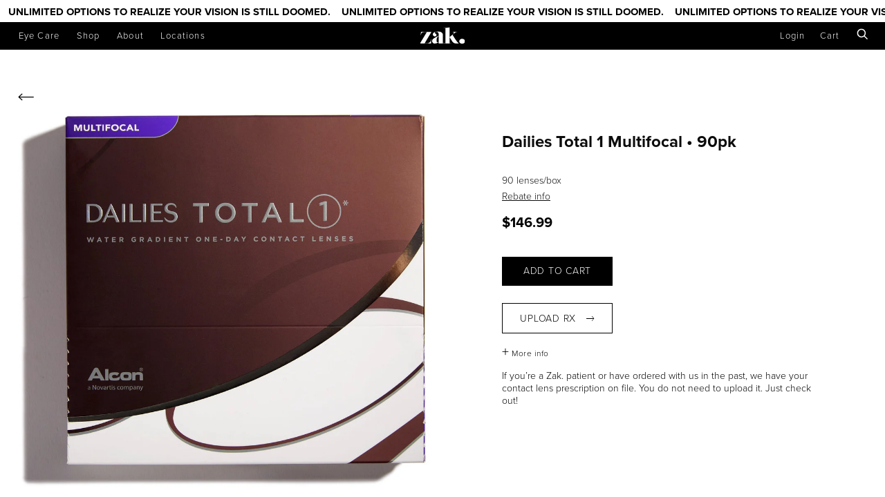

--- FILE ---
content_type: text/html; charset=utf-8
request_url: https://zakeyes.com/products/dailies-total-1-multifocal-90pk
body_size: 43530
content:
<!doctype html>

<!--[if IE 9 ]><html class="no-js csscalc no-flexbox ie9" lang="en"><![endif]-->
<!--[if (gt IE 9)|!(IE)]><!--><html class="no-js" lang="en"><!--<![endif]-->
  <head>
    <meta charset="utf-8">
    <meta http-equiv="X-UA-Compatible" content="IE=edge,chrome=1">
    <meta name="viewport" content="width=device-width, initial-scale=1.0, height=device-height, minimum-scale=1.0, user-scalable=0">
    <meta name="theme-color" content="#ccc9c9">
    
    
    <title>
      Dailies Total 1 Multifocal • 90pk | Zak.
    </title><meta name="description" content="90 lenses/box"><meta name="google-site-verification" content="vSClb9Xluv8v6tBOEn7P5n95ZE0nuXqUvVjtOmdg4qw" />
    <link rel="canonical" href="https://zakeyes.com/products/dailies-total-1-multifocal-90pk"><link rel="preconnect" href="//cdn.shopify.com" crossorigin>
    <link rel="preconnect" href="//fonts.gstatic.com" crossorigin><link rel="shortcut icon" href="//zakeyes.com/cdn/shop/files/favicon_32x32.png?v=1613175093" type="image/png"><meta property="og:type" content="product">
  <meta property="og:title" content="Dailies Total 1 Multifocal •  90pk"><meta property="og:image" content="http://zakeyes.com/cdn/shop/products/Dailies_Total_Multifocal_90_grande.jpg?v=1544968396">
    <meta property="og:image:secure_url" content="https://zakeyes.com/cdn/shop/products/Dailies_Total_Multifocal_90_grande.jpg?v=1544968396"><meta property="og:image" content="http://zakeyes.com/cdn/shop/products/image_78bbb400-4d7e-4d2c-91d8-e109d81f4528_grande.jpg?v=1668267075">
    <meta property="og:image:secure_url" content="https://zakeyes.com/cdn/shop/products/image_78bbb400-4d7e-4d2c-91d8-e109d81f4528_grande.jpg?v=1668267075"><meta property="og:price:amount" content="146.99">
  <meta property="og:price:currency" content="USD"><meta property="og:description" content="90 lenses/box"><meta property="og:url" content="https://zakeyes.com/products/dailies-total-1-multifocal-90pk">
<meta property="og:site_name" content="Zak."><meta name="twitter:card" content="summary"><meta name="twitter:title" content="Dailies Total 1 Multifocal •  90pk">
  <meta name="twitter:description" content="90 lenses/box">
  <meta name="twitter:image" content="https://zakeyes.com/cdn/shop/products/Dailies_Total_Multifocal_90_medium.jpg?v=1544968396">
  <meta name="twitter:image:width" content="240">
  <meta name="twitter:image:height" content="240"><link href="//zakeyes.com/cdn/shop/t/12/assets/theme.scss.css?v=65032695278463682101747076540" rel="stylesheet" type="text/css" media="all" />

    <script>window.performance && window.performance.mark && window.performance.mark('shopify.content_for_header.start');</script><meta id="shopify-digital-wallet" name="shopify-digital-wallet" content="/10697244730/digital_wallets/dialog">
<meta name="shopify-checkout-api-token" content="6f02d55aaf509c6f547dd6f6d6db0876">
<link rel="alternate" type="application/json+oembed" href="https://zakeyes.com/products/dailies-total-1-multifocal-90pk.oembed">
<script async="async" src="/checkouts/internal/preloads.js?locale=en-US"></script>
<link rel="preconnect" href="https://shop.app" crossorigin="anonymous">
<script async="async" src="https://shop.app/checkouts/internal/preloads.js?locale=en-US&shop_id=10697244730" crossorigin="anonymous"></script>
<script id="apple-pay-shop-capabilities" type="application/json">{"shopId":10697244730,"countryCode":"US","currencyCode":"USD","merchantCapabilities":["supports3DS"],"merchantId":"gid:\/\/shopify\/Shop\/10697244730","merchantName":"Zak.","requiredBillingContactFields":["postalAddress","email"],"requiredShippingContactFields":["postalAddress","email"],"shippingType":"shipping","supportedNetworks":["visa","masterCard","amex","discover","elo","jcb"],"total":{"type":"pending","label":"Zak.","amount":"1.00"},"shopifyPaymentsEnabled":true,"supportsSubscriptions":true}</script>
<script id="shopify-features" type="application/json">{"accessToken":"6f02d55aaf509c6f547dd6f6d6db0876","betas":["rich-media-storefront-analytics"],"domain":"zakeyes.com","predictiveSearch":true,"shopId":10697244730,"locale":"en"}</script>
<script>var Shopify = Shopify || {};
Shopify.shop = "zakeyes.myshopify.com";
Shopify.locale = "en";
Shopify.currency = {"active":"USD","rate":"1.0"};
Shopify.country = "US";
Shopify.theme = {"name":"Zak 2024","id":165592334633,"schema_name":"Trademark","schema_version":"1.6.3","theme_store_id":null,"role":"main"};
Shopify.theme.handle = "null";
Shopify.theme.style = {"id":null,"handle":null};
Shopify.cdnHost = "zakeyes.com/cdn";
Shopify.routes = Shopify.routes || {};
Shopify.routes.root = "/";</script>
<script type="module">!function(o){(o.Shopify=o.Shopify||{}).modules=!0}(window);</script>
<script>!function(o){function n(){var o=[];function n(){o.push(Array.prototype.slice.apply(arguments))}return n.q=o,n}var t=o.Shopify=o.Shopify||{};t.loadFeatures=n(),t.autoloadFeatures=n()}(window);</script>
<script>
  window.ShopifyPay = window.ShopifyPay || {};
  window.ShopifyPay.apiHost = "shop.app\/pay";
  window.ShopifyPay.redirectState = null;
</script>
<script id="shop-js-analytics" type="application/json">{"pageType":"product"}</script>
<script defer="defer" async type="module" src="//zakeyes.com/cdn/shopifycloud/shop-js/modules/v2/client.init-shop-cart-sync_BN7fPSNr.en.esm.js"></script>
<script defer="defer" async type="module" src="//zakeyes.com/cdn/shopifycloud/shop-js/modules/v2/chunk.common_Cbph3Kss.esm.js"></script>
<script defer="defer" async type="module" src="//zakeyes.com/cdn/shopifycloud/shop-js/modules/v2/chunk.modal_DKumMAJ1.esm.js"></script>
<script type="module">
  await import("//zakeyes.com/cdn/shopifycloud/shop-js/modules/v2/client.init-shop-cart-sync_BN7fPSNr.en.esm.js");
await import("//zakeyes.com/cdn/shopifycloud/shop-js/modules/v2/chunk.common_Cbph3Kss.esm.js");
await import("//zakeyes.com/cdn/shopifycloud/shop-js/modules/v2/chunk.modal_DKumMAJ1.esm.js");

  window.Shopify.SignInWithShop?.initShopCartSync?.({"fedCMEnabled":true,"windoidEnabled":true});

</script>
<script>
  window.Shopify = window.Shopify || {};
  if (!window.Shopify.featureAssets) window.Shopify.featureAssets = {};
  window.Shopify.featureAssets['shop-js'] = {"shop-cart-sync":["modules/v2/client.shop-cart-sync_CJVUk8Jm.en.esm.js","modules/v2/chunk.common_Cbph3Kss.esm.js","modules/v2/chunk.modal_DKumMAJ1.esm.js"],"init-fed-cm":["modules/v2/client.init-fed-cm_7Fvt41F4.en.esm.js","modules/v2/chunk.common_Cbph3Kss.esm.js","modules/v2/chunk.modal_DKumMAJ1.esm.js"],"init-shop-email-lookup-coordinator":["modules/v2/client.init-shop-email-lookup-coordinator_Cc088_bR.en.esm.js","modules/v2/chunk.common_Cbph3Kss.esm.js","modules/v2/chunk.modal_DKumMAJ1.esm.js"],"init-windoid":["modules/v2/client.init-windoid_hPopwJRj.en.esm.js","modules/v2/chunk.common_Cbph3Kss.esm.js","modules/v2/chunk.modal_DKumMAJ1.esm.js"],"shop-button":["modules/v2/client.shop-button_B0jaPSNF.en.esm.js","modules/v2/chunk.common_Cbph3Kss.esm.js","modules/v2/chunk.modal_DKumMAJ1.esm.js"],"shop-cash-offers":["modules/v2/client.shop-cash-offers_DPIskqss.en.esm.js","modules/v2/chunk.common_Cbph3Kss.esm.js","modules/v2/chunk.modal_DKumMAJ1.esm.js"],"shop-toast-manager":["modules/v2/client.shop-toast-manager_CK7RT69O.en.esm.js","modules/v2/chunk.common_Cbph3Kss.esm.js","modules/v2/chunk.modal_DKumMAJ1.esm.js"],"init-shop-cart-sync":["modules/v2/client.init-shop-cart-sync_BN7fPSNr.en.esm.js","modules/v2/chunk.common_Cbph3Kss.esm.js","modules/v2/chunk.modal_DKumMAJ1.esm.js"],"init-customer-accounts-sign-up":["modules/v2/client.init-customer-accounts-sign-up_CfPf4CXf.en.esm.js","modules/v2/client.shop-login-button_DeIztwXF.en.esm.js","modules/v2/chunk.common_Cbph3Kss.esm.js","modules/v2/chunk.modal_DKumMAJ1.esm.js"],"pay-button":["modules/v2/client.pay-button_CgIwFSYN.en.esm.js","modules/v2/chunk.common_Cbph3Kss.esm.js","modules/v2/chunk.modal_DKumMAJ1.esm.js"],"init-customer-accounts":["modules/v2/client.init-customer-accounts_DQ3x16JI.en.esm.js","modules/v2/client.shop-login-button_DeIztwXF.en.esm.js","modules/v2/chunk.common_Cbph3Kss.esm.js","modules/v2/chunk.modal_DKumMAJ1.esm.js"],"avatar":["modules/v2/client.avatar_BTnouDA3.en.esm.js"],"init-shop-for-new-customer-accounts":["modules/v2/client.init-shop-for-new-customer-accounts_CsZy_esa.en.esm.js","modules/v2/client.shop-login-button_DeIztwXF.en.esm.js","modules/v2/chunk.common_Cbph3Kss.esm.js","modules/v2/chunk.modal_DKumMAJ1.esm.js"],"shop-follow-button":["modules/v2/client.shop-follow-button_BRMJjgGd.en.esm.js","modules/v2/chunk.common_Cbph3Kss.esm.js","modules/v2/chunk.modal_DKumMAJ1.esm.js"],"checkout-modal":["modules/v2/client.checkout-modal_B9Drz_yf.en.esm.js","modules/v2/chunk.common_Cbph3Kss.esm.js","modules/v2/chunk.modal_DKumMAJ1.esm.js"],"shop-login-button":["modules/v2/client.shop-login-button_DeIztwXF.en.esm.js","modules/v2/chunk.common_Cbph3Kss.esm.js","modules/v2/chunk.modal_DKumMAJ1.esm.js"],"lead-capture":["modules/v2/client.lead-capture_DXYzFM3R.en.esm.js","modules/v2/chunk.common_Cbph3Kss.esm.js","modules/v2/chunk.modal_DKumMAJ1.esm.js"],"shop-login":["modules/v2/client.shop-login_CA5pJqmO.en.esm.js","modules/v2/chunk.common_Cbph3Kss.esm.js","modules/v2/chunk.modal_DKumMAJ1.esm.js"],"payment-terms":["modules/v2/client.payment-terms_BxzfvcZJ.en.esm.js","modules/v2/chunk.common_Cbph3Kss.esm.js","modules/v2/chunk.modal_DKumMAJ1.esm.js"]};
</script>
<script>(function() {
  var isLoaded = false;
  function asyncLoad() {
    if (isLoaded) return;
    isLoaded = true;
    var urls = ["https:\/\/static.rechargecdn.com\/assets\/js\/widget.min.js?shop=zakeyes.myshopify.com"];
    for (var i = 0; i < urls.length; i++) {
      var s = document.createElement('script');
      s.type = 'text/javascript';
      s.async = true;
      s.src = urls[i];
      var x = document.getElementsByTagName('script')[0];
      x.parentNode.insertBefore(s, x);
    }
  };
  if(window.attachEvent) {
    window.attachEvent('onload', asyncLoad);
  } else {
    window.addEventListener('load', asyncLoad, false);
  }
})();</script>
<script id="__st">var __st={"a":10697244730,"offset":-28800,"reqid":"5b00e3f1-056d-4796-9220-0212a3c38db4-1769904494","pageurl":"zakeyes.com\/products\/dailies-total-1-multifocal-90pk","u":"691e8423fb90","p":"product","rtyp":"product","rid":2222800732218};</script>
<script>window.ShopifyPaypalV4VisibilityTracking = true;</script>
<script id="captcha-bootstrap">!function(){'use strict';const t='contact',e='account',n='new_comment',o=[[t,t],['blogs',n],['comments',n],[t,'customer']],c=[[e,'customer_login'],[e,'guest_login'],[e,'recover_customer_password'],[e,'create_customer']],r=t=>t.map((([t,e])=>`form[action*='/${t}']:not([data-nocaptcha='true']) input[name='form_type'][value='${e}']`)).join(','),a=t=>()=>t?[...document.querySelectorAll(t)].map((t=>t.form)):[];function s(){const t=[...o],e=r(t);return a(e)}const i='password',u='form_key',d=['recaptcha-v3-token','g-recaptcha-response','h-captcha-response',i],f=()=>{try{return window.sessionStorage}catch{return}},m='__shopify_v',_=t=>t.elements[u];function p(t,e,n=!1){try{const o=window.sessionStorage,c=JSON.parse(o.getItem(e)),{data:r}=function(t){const{data:e,action:n}=t;return t[m]||n?{data:e,action:n}:{data:t,action:n}}(c);for(const[e,n]of Object.entries(r))t.elements[e]&&(t.elements[e].value=n);n&&o.removeItem(e)}catch(o){console.error('form repopulation failed',{error:o})}}const l='form_type',E='cptcha';function T(t){t.dataset[E]=!0}const w=window,h=w.document,L='Shopify',v='ce_forms',y='captcha';let A=!1;((t,e)=>{const n=(g='f06e6c50-85a8-45c8-87d0-21a2b65856fe',I='https://cdn.shopify.com/shopifycloud/storefront-forms-hcaptcha/ce_storefront_forms_captcha_hcaptcha.v1.5.2.iife.js',D={infoText:'Protected by hCaptcha',privacyText:'Privacy',termsText:'Terms'},(t,e,n)=>{const o=w[L][v],c=o.bindForm;if(c)return c(t,g,e,D).then(n);var r;o.q.push([[t,g,e,D],n]),r=I,A||(h.body.append(Object.assign(h.createElement('script'),{id:'captcha-provider',async:!0,src:r})),A=!0)});var g,I,D;w[L]=w[L]||{},w[L][v]=w[L][v]||{},w[L][v].q=[],w[L][y]=w[L][y]||{},w[L][y].protect=function(t,e){n(t,void 0,e),T(t)},Object.freeze(w[L][y]),function(t,e,n,w,h,L){const[v,y,A,g]=function(t,e,n){const i=e?o:[],u=t?c:[],d=[...i,...u],f=r(d),m=r(i),_=r(d.filter((([t,e])=>n.includes(e))));return[a(f),a(m),a(_),s()]}(w,h,L),I=t=>{const e=t.target;return e instanceof HTMLFormElement?e:e&&e.form},D=t=>v().includes(t);t.addEventListener('submit',(t=>{const e=I(t);if(!e)return;const n=D(e)&&!e.dataset.hcaptchaBound&&!e.dataset.recaptchaBound,o=_(e),c=g().includes(e)&&(!o||!o.value);(n||c)&&t.preventDefault(),c&&!n&&(function(t){try{if(!f())return;!function(t){const e=f();if(!e)return;const n=_(t);if(!n)return;const o=n.value;o&&e.removeItem(o)}(t);const e=Array.from(Array(32),(()=>Math.random().toString(36)[2])).join('');!function(t,e){_(t)||t.append(Object.assign(document.createElement('input'),{type:'hidden',name:u})),t.elements[u].value=e}(t,e),function(t,e){const n=f();if(!n)return;const o=[...t.querySelectorAll(`input[type='${i}']`)].map((({name:t})=>t)),c=[...d,...o],r={};for(const[a,s]of new FormData(t).entries())c.includes(a)||(r[a]=s);n.setItem(e,JSON.stringify({[m]:1,action:t.action,data:r}))}(t,e)}catch(e){console.error('failed to persist form',e)}}(e),e.submit())}));const S=(t,e)=>{t&&!t.dataset[E]&&(n(t,e.some((e=>e===t))),T(t))};for(const o of['focusin','change'])t.addEventListener(o,(t=>{const e=I(t);D(e)&&S(e,y())}));const B=e.get('form_key'),M=e.get(l),P=B&&M;t.addEventListener('DOMContentLoaded',(()=>{const t=y();if(P)for(const e of t)e.elements[l].value===M&&p(e,B);[...new Set([...A(),...v().filter((t=>'true'===t.dataset.shopifyCaptcha))])].forEach((e=>S(e,t)))}))}(h,new URLSearchParams(w.location.search),n,t,e,['guest_login'])})(!0,!0)}();</script>
<script integrity="sha256-4kQ18oKyAcykRKYeNunJcIwy7WH5gtpwJnB7kiuLZ1E=" data-source-attribution="shopify.loadfeatures" defer="defer" src="//zakeyes.com/cdn/shopifycloud/storefront/assets/storefront/load_feature-a0a9edcb.js" crossorigin="anonymous"></script>
<script crossorigin="anonymous" defer="defer" src="//zakeyes.com/cdn/shopifycloud/storefront/assets/shopify_pay/storefront-65b4c6d7.js?v=20250812"></script>
<script data-source-attribution="shopify.dynamic_checkout.dynamic.init">var Shopify=Shopify||{};Shopify.PaymentButton=Shopify.PaymentButton||{isStorefrontPortableWallets:!0,init:function(){window.Shopify.PaymentButton.init=function(){};var t=document.createElement("script");t.src="https://zakeyes.com/cdn/shopifycloud/portable-wallets/latest/portable-wallets.en.js",t.type="module",document.head.appendChild(t)}};
</script>
<script data-source-attribution="shopify.dynamic_checkout.buyer_consent">
  function portableWalletsHideBuyerConsent(e){var t=document.getElementById("shopify-buyer-consent"),n=document.getElementById("shopify-subscription-policy-button");t&&n&&(t.classList.add("hidden"),t.setAttribute("aria-hidden","true"),n.removeEventListener("click",e))}function portableWalletsShowBuyerConsent(e){var t=document.getElementById("shopify-buyer-consent"),n=document.getElementById("shopify-subscription-policy-button");t&&n&&(t.classList.remove("hidden"),t.removeAttribute("aria-hidden"),n.addEventListener("click",e))}window.Shopify?.PaymentButton&&(window.Shopify.PaymentButton.hideBuyerConsent=portableWalletsHideBuyerConsent,window.Shopify.PaymentButton.showBuyerConsent=portableWalletsShowBuyerConsent);
</script>
<script data-source-attribution="shopify.dynamic_checkout.cart.bootstrap">document.addEventListener("DOMContentLoaded",(function(){function t(){return document.querySelector("shopify-accelerated-checkout-cart, shopify-accelerated-checkout")}if(t())Shopify.PaymentButton.init();else{new MutationObserver((function(e,n){t()&&(Shopify.PaymentButton.init(),n.disconnect())})).observe(document.body,{childList:!0,subtree:!0})}}));
</script>
<link id="shopify-accelerated-checkout-styles" rel="stylesheet" media="screen" href="https://zakeyes.com/cdn/shopifycloud/portable-wallets/latest/accelerated-checkout-backwards-compat.css" crossorigin="anonymous">
<style id="shopify-accelerated-checkout-cart">
        #shopify-buyer-consent {
  margin-top: 1em;
  display: inline-block;
  width: 100%;
}

#shopify-buyer-consent.hidden {
  display: none;
}

#shopify-subscription-policy-button {
  background: none;
  border: none;
  padding: 0;
  text-decoration: underline;
  font-size: inherit;
  cursor: pointer;
}

#shopify-subscription-policy-button::before {
  box-shadow: none;
}

      </style>

<script>window.performance && window.performance.mark && window.performance.mark('shopify.content_for_header.end');</script>
	  <script src="//zakeyes.com/cdn/shop/t/12/assets/servicify-asset.js?v=9391740801321792721709589337" type="text/javascript"></script>
		

    <script>
      window.REMODAL_GLOBALS = {
        DEFAULTS: {
          hashTracking: false,
        }
      };
    </script>

    <script src="//ajax.googleapis.com/ajax/libs/jquery/3.1.1/jquery.min.js" type="text/javascript"></script>
    <script src="//zakeyes.com/cdn/shop/t/12/assets/modernizr.min.js?v=11689283637850017101709589337" type="text/javascript"></script>

    <script src="//zakeyes.com/cdn/shop/t/12/assets/featherlight.min.js?v=157811296028817463471709589336" type="text/javascript"></script>
    <link href="//zakeyes.com/cdn/shop/t/12/assets/featherlight.min.css?v=65959176576837580091709589336" rel="stylesheet" type="text/css" media="all" />

    <script src="//zakeyes.com/cdn/shop/t/12/assets/masonry.pkgd.min.js?v=179361076770918976241709589337" type="text/javascript"></script>

    <script src="//zakeyes.com/cdn/shop/t/12/assets/imagesloaded.pkgd.min.js?v=92442968149639066521709589336" type="text/javascript"></script>

    <link href="//zakeyes.com/cdn/shop/t/12/assets/ionicons.css?v=62277050391306335511709589336" rel="stylesheet" type="text/css" media="all" />

    <script>
      $(document).ready(function () {
        var moreLink = $('.more-spotted a')
        var cellTemplateSelector = '.spotted-grid .grid__cell'
        var grid = $('.spotted-grid')
        var moreImageSrcs = $('.more-image-src')
        var moreImageSrcsets = $('.more-image-srcset')
        var moreImagePeople = $('.more-image-person')
        var moreImageBags = $('.more-image-bag')
        var moreImageLocations = $('.more-image-location')
        var moreImages = []
        var cellTemplate = $(cellTemplateSelector).eq(0)
        var preloadArea = $('<div class="preload-area"></div>').css({
          position: 'fixed',
          top: '0',
          left: '-10000px',
        })

        var rowsAutoLoaded = 0
        var maxAutoloadRows = 5
        var maxAutoloadRowsReached = false
        var imagesPerLoad = 2
        var initialImages = 3

        var loadMore = function () {
          var newCells = []
          var currentCellsLen = $(cellTemplateSelector).length

          if (currentCellsLen >= moreImages.length) {
            return
          }

          moreLink.addClass('loading')

          var start

          if (maxAutoloadRowsReached) {
            start = currentCellsLen
          }

          else {
            start = imagesPerLoad * rowsAutoLoaded + rowsAutoLoaded + initialImages
          }

          var limit = start + imagesPerLoad

          for (var i = start; i <= limit; i ++) {
            var newCell = cellTemplate.clone()

            if (moreImages[i]) {
              newCell.find('h1').text(moreImages[i].person)
              newCell.find('h2').text(moreImages[i].bag)
              newCell.find('h4').text(moreImages[i].location)
              newCell.find('img')
                .css({
                  position: 'static',
                  top: 'auto',
                  left: 'auto',
                })
                .attr('style', null)
                .attr('src', moreImages[i].src)
                .attr('srcset', moreImages[i].srcset)

              newCells.push(newCell)
            }
          }

          if (i >= moreImages.length) {
            moreLink.addClass('done')
          }

          var newPreloadArea = preloadArea.clone()

          $('body').append(newPreloadArea)

          newPreloadArea.append(newCells)
          newPreloadArea.imagesLoaded().done(function () {
            for (cell in newCells) {
              grid.append(newCells[cell]).masonry('appended', newCells[cell])
              newCell.find('article').addClass('ready')
            }

            rowsAutoLoaded ++
            if (rowsAutoLoaded <= maxAutoloadRows) {
              setTimeout(function () {
                loadMore()
              }, 500)
            }

            else {
              maxAutoloadRowsReached = true
            }

            newPreloadArea.remove()

            moreLink.removeClass('loading')

            if (moreLink.hasClass('done')) {
              moreLink.hide()
            }
          })
        }

        $('.more-image-src').each(function (i) {
          moreImages.push({
            src: $(this).text(),
            srcset: moreImageSrcsets.eq(i).text(),
            person: moreImagePeople.eq(i).text(),
            bag: moreImageBags.eq(i).text(),
            location: moreImageLocations.eq(i).text(),
          })
        })

        moreLink.click(function (evt) {
          evt.preventDefault()
          if (maxAutoloadRowsReached) {
            imagesPerLoad = 19
            loadMore()
          }
        })

        var firstImagesLoaded = 0

        grid.find('article').each(function (i, article) {
          article = $(article)
          article.imagesLoaded().done(function () {
            article.addClass('ready')
            grid.masonry()
            firstImagesLoaded ++

            if (firstImagesLoaded >= initialImages) {
              loadMore()
            }
          })
        })
      })
    </script>

    <script type="text/javascript">
      var images = new Array()

      function preload() {
        for (i = 0; i < preload.arguments.length; i++) {
          images[i] = new Image()
          images[i].src = preload.arguments[i]
        }
      }

      preload(
        "//zakeyes.com/cdn/shop/t/12/assets/te-preload-icon.svg?v=43495125067495809381709589337",
        "//zakeyes.com/cdn/shop/t/12/assets/journal-arrow-prev.svg?v=142644122894666070341709589336",
        "//zakeyes.com/cdn/shop/t/12/assets/journal-arrow-next.svg?v=4934316028109397901709589336",
        "//zakeyes.com/cdn/shop/t/12/assets/journal-arrow-mobile-hint.svg?v=99315938555270850631709589336"
      )
    </script>

    <script defer>
      function evaluateScroll () {
        return function () {
          hideMobileBrowserFrame()
          stickCollectionsNav()
          hideScrollDownArrow()
        }
      }

      function hideMobileBrowserFrame () {

      }

      function stickCollectionsNav () {
        var sticky = $('.collections-nav-wrapper-sticky')[0]
        var limit = 63

        if (sticky && sticky.getBoundingClientRect().top <= limit) {
          $('.collections-nav-wrapper--stuck').show()
        }

        if (sticky && sticky.getBoundingClientRect().top > limit) {
          $('.collections-nav-wrapper--stuck').hide()
        }
      }

      function hideScrollDownArrow () {
        var main = document.getElementById('main')
        if (main.getBoundingClientRect().top < -1 * ($('.zak-collection-header').height() - 100)) {
          $('.scroll-down').fadeOut()
        }

        else {
          $('.scroll-down').fadeIn()
        }
      }

      $(document).ready(function() {
        var container = document.querySelectorAll('.page__container')[0]
        container.addEventListener('scroll', evaluateScroll())
        container.addEventListener('resize', evaluateScroll())

        if ($(window).height() < $(window).width()) {
          $('.scroll-down').show()
        }
      })

      $(document).ready(function() {
        $('.prescription-upload-button input').on('change', function () {
          $('.prescription-upload-button-status').text('File upload succeeded.')
        })
      })
    </script>

    <script>
      $(document).ready(function() {
        $('.tint-options-view').remodal({
          modifier: 'tint-options-view',
        })
      })

      $(document).ready(function() {
        $('.prescription-options-view').remodal({
          modifier: 'prescription-options-view',
        })
      })

      $(document).ready(function() {
        $('.upload-options-view').remodal({
          modifier: 'upload-options-view',
        })
      })

      $(document).ready(function() {
        $('.lens-treatment-options-view').remodal({
          modifier: 'lens-treatment-options-view',
        })
      })

      $(document).ready(function() {
        $('.fit-guide-view').remodal({
          modifier: 'fit-guide-view',
        })
      })

      $(document).ready(function() {
        $('.high-index-guide-view').remodal({
          modifier: 'high-index-guide-view',
        })
      })
    </script>
    <script>
      $(document).ready(function() {
        $('.article--slick-slider').slick({
          // adaptiveHeight: true, TODO: Un-comment for better slide sizing.
          adaptiveHeight: false,
        })
        .on('swipe', function () {
          $('.slick-slider-mobile--arrow').hide()
        })
        .find('.article--slick-slide')
        .each(function (i, slide) {
          slide = $(slide)
          slide.imagesLoaded().done(function () {
            slide.addClass('ready')
          })
        })

        var firstSlide = $('.article--slick-slider .slick-current').eq(1)
        firstSlide.imagesLoaded().done(function () {
          var firstImage = firstSlide.find('img').not('.preload-image').eq(0)
          if (firstImage.length < 1) {
            return
          }
          var arrow = $('.article--slick-slider .slick-slider-mobile--arrow')
          var topEdge = firstImage.position().top + parseFloat(firstImage.css('marginTop').replace('px', '')) + firstImage.height() - arrow.height()
          var leftEdge = firstImage.position().left + parseFloat(firstImage.css('marginLeft').replace('px', '')) + firstImage.width() - arrow.width() - 5
          arrow.css({
            position: 'absolute',
            top: topEdge + 'px',
            left: leftEdge + 'px',
            zIndex: 9999,
          })
        })

        $('.zak-collection-header .scroll-down').click(function () {
          $('.page__container').stop().animate({
            scrollTop: 535,
          }, 400, 'swing')
        })

        $('.mobile-collections-filter--trigger, .mobile-collections-filter--header span').click(function () {
          var menu = $('.mobile-collections-filter')

          if (menu.hasClass('open')) {
            menu.removeClass('open')
            $('.header__nav-toggle').show()
          }

          else {
            menu.addClass('open')
            $('.header__nav-toggle').hide()
          }
        })
      })
    </script>

    <script>
      // This allows to expose several variables to the global scope, to be used in scripts
      window.shop = {
        template: "product",
        currentPage: 1,
        shopCurrency: "USD",
        moneyFormat: "${{amount}}",
        moneyWithCurrencyFormat: "${{amount}} USD",
        collectionSortBy: null,
        locale: "en"
      };

      window.languages = {
        productLabelsOnSale: "On Sale",
        productFormAddToCart: "Add to cart",
        productFormSoldOut: "Sold Out",
        productFormUnavailable: "Unavailable",
        cartEstimatedShipping: "+ Estimated shipping: ",
        shippingEstimatorSubmit: "Estimate",
        shippingEstimatorSubmitting: "Estimating...",
        recoverPasswordTitle: "Recover password",
        cartDeleteTitle: "Delete"
      }
    </script>
  <script type="application/ld+json">
  {
    "@context": "http://schema.org",
    "@type": "Product",
    "offers": {
      "@type": "Offer",
      "availability":"//schema.org/InStock",
      "price": "146.99",
      "priceCurrency": "USD"
    },
    "brand": "Dailies",
    "name": "Dailies Total 1 Multifocal •  90pk",
    "description": "90 lenses\/box",
    "category": "Contact",
    "url": "https://zakeyes.com/products/dailies-total-1-multifocal-90pk",
    "image": {
      "@type": "ImageObject",
      "url": "https://zakeyes.com/cdn/shop/products/Dailies_Total_Multifocal_90_1024x1024.jpg?v=1544968396",
      "image": "https://zakeyes.com/cdn/shop/products/Dailies_Total_Multifocal_90_1024x1024.jpg?v=1544968396",
      "name": "Dailies Total 1 Multifocal •  90pk",
      "width": 1024,
      "height": 1024
    }
  }
  </script>
<script src="//use.fontawesome.com/d822a9b4f8.js" type="text/javascript"></script>
<script>
  (function(d) {
    var config = {
      kitId: 'vvj3wxe',
      scriptTimeout: 3000,
      async: true
    },
    h=d.documentElement,t=setTimeout(function(){h.className=h.className.replace(/\bwf-loading\b/g,"")+" wf-inactive";},config.scriptTimeout),tk=d.createElement("script"),f=false,s=d.getElementsByTagName("script")[0],a;h.className+=" wf-loading";tk.src='https://use.typekit.net/'+config.kitId+'.js';tk.async=true;tk.onload=tk.onreadystatechange=function(){a=this.readyState;if(f||a&&a!="complete"&&a!="loaded")return;f=true;clearTimeout(t);try{Typekit.load(config)}catch(e){}};s.parentNode.insertBefore(tk,s)
  })(document);
</script>
  <!-- BEGIN app block: shopify://apps/klaviyo-email-marketing-sms/blocks/klaviyo-onsite-embed/2632fe16-c075-4321-a88b-50b567f42507 -->












  <script async src="https://static.klaviyo.com/onsite/js/RFH85v/klaviyo.js?company_id=RFH85v"></script>
  <script>!function(){if(!window.klaviyo){window._klOnsite=window._klOnsite||[];try{window.klaviyo=new Proxy({},{get:function(n,i){return"push"===i?function(){var n;(n=window._klOnsite).push.apply(n,arguments)}:function(){for(var n=arguments.length,o=new Array(n),w=0;w<n;w++)o[w]=arguments[w];var t="function"==typeof o[o.length-1]?o.pop():void 0,e=new Promise((function(n){window._klOnsite.push([i].concat(o,[function(i){t&&t(i),n(i)}]))}));return e}}})}catch(n){window.klaviyo=window.klaviyo||[],window.klaviyo.push=function(){var n;(n=window._klOnsite).push.apply(n,arguments)}}}}();</script>

  
    <script id="viewed_product">
      if (item == null) {
        var _learnq = _learnq || [];

        var MetafieldReviews = null
        var MetafieldYotpoRating = null
        var MetafieldYotpoCount = null
        var MetafieldLooxRating = null
        var MetafieldLooxCount = null
        var okendoProduct = null
        var okendoProductReviewCount = null
        var okendoProductReviewAverageValue = null
        try {
          // The following fields are used for Customer Hub recently viewed in order to add reviews.
          // This information is not part of __kla_viewed. Instead, it is part of __kla_viewed_reviewed_items
          MetafieldReviews = {};
          MetafieldYotpoRating = null
          MetafieldYotpoCount = null
          MetafieldLooxRating = null
          MetafieldLooxCount = null

          okendoProduct = null
          // If the okendo metafield is not legacy, it will error, which then requires the new json formatted data
          if (okendoProduct && 'error' in okendoProduct) {
            okendoProduct = null
          }
          okendoProductReviewCount = okendoProduct ? okendoProduct.reviewCount : null
          okendoProductReviewAverageValue = okendoProduct ? okendoProduct.reviewAverageValue : null
        } catch (error) {
          console.error('Error in Klaviyo onsite reviews tracking:', error);
        }

        var item = {
          Name: "Dailies Total 1 Multifocal •  90pk",
          ProductID: 2222800732218,
          Categories: ["Contacts","Contacts Dailies"],
          ImageURL: "https://zakeyes.com/cdn/shop/products/Dailies_Total_Multifocal_90_grande.jpg?v=1544968396",
          URL: "https://zakeyes.com/products/dailies-total-1-multifocal-90pk",
          Brand: "Dailies",
          Price: "$146.99",
          Value: "146.99",
          CompareAtPrice: "$0.00"
        };
        _learnq.push(['track', 'Viewed Product', item]);
        _learnq.push(['trackViewedItem', {
          Title: item.Name,
          ItemId: item.ProductID,
          Categories: item.Categories,
          ImageUrl: item.ImageURL,
          Url: item.URL,
          Metadata: {
            Brand: item.Brand,
            Price: item.Price,
            Value: item.Value,
            CompareAtPrice: item.CompareAtPrice
          },
          metafields:{
            reviews: MetafieldReviews,
            yotpo:{
              rating: MetafieldYotpoRating,
              count: MetafieldYotpoCount,
            },
            loox:{
              rating: MetafieldLooxRating,
              count: MetafieldLooxCount,
            },
            okendo: {
              rating: okendoProductReviewAverageValue,
              count: okendoProductReviewCount,
            }
          }
        }]);
      }
    </script>
  




  <script>
    window.klaviyoReviewsProductDesignMode = false
  </script>







<!-- END app block --><script src="https://cdn.shopify.com/extensions/019c0d50-474a-7061-af37-3686c50bf71a/digital-appointments-415/assets/embedInit.js" type="text/javascript" defer="defer"></script>
<link href="https://cdn.shopify.com/extensions/019c0d50-474a-7061-af37-3686c50bf71a/digital-appointments-415/assets/style.css" rel="stylesheet" type="text/css" media="all">
<link href="https://monorail-edge.shopifysvc.com" rel="dns-prefetch">
<script>(function(){if ("sendBeacon" in navigator && "performance" in window) {try {var session_token_from_headers = performance.getEntriesByType('navigation')[0].serverTiming.find(x => x.name == '_s').description;} catch {var session_token_from_headers = undefined;}var session_cookie_matches = document.cookie.match(/_shopify_s=([^;]*)/);var session_token_from_cookie = session_cookie_matches && session_cookie_matches.length === 2 ? session_cookie_matches[1] : "";var session_token = session_token_from_headers || session_token_from_cookie || "";function handle_abandonment_event(e) {var entries = performance.getEntries().filter(function(entry) {return /monorail-edge.shopifysvc.com/.test(entry.name);});if (!window.abandonment_tracked && entries.length === 0) {window.abandonment_tracked = true;var currentMs = Date.now();var navigation_start = performance.timing.navigationStart;var payload = {shop_id: 10697244730,url: window.location.href,navigation_start,duration: currentMs - navigation_start,session_token,page_type: "product"};window.navigator.sendBeacon("https://monorail-edge.shopifysvc.com/v1/produce", JSON.stringify({schema_id: "online_store_buyer_site_abandonment/1.1",payload: payload,metadata: {event_created_at_ms: currentMs,event_sent_at_ms: currentMs}}));}}window.addEventListener('pagehide', handle_abandonment_event);}}());</script>
<script id="web-pixels-manager-setup">(function e(e,d,r,n,o){if(void 0===o&&(o={}),!Boolean(null===(a=null===(i=window.Shopify)||void 0===i?void 0:i.analytics)||void 0===a?void 0:a.replayQueue)){var i,a;window.Shopify=window.Shopify||{};var t=window.Shopify;t.analytics=t.analytics||{};var s=t.analytics;s.replayQueue=[],s.publish=function(e,d,r){return s.replayQueue.push([e,d,r]),!0};try{self.performance.mark("wpm:start")}catch(e){}var l=function(){var e={modern:/Edge?\/(1{2}[4-9]|1[2-9]\d|[2-9]\d{2}|\d{4,})\.\d+(\.\d+|)|Firefox\/(1{2}[4-9]|1[2-9]\d|[2-9]\d{2}|\d{4,})\.\d+(\.\d+|)|Chrom(ium|e)\/(9{2}|\d{3,})\.\d+(\.\d+|)|(Maci|X1{2}).+ Version\/(15\.\d+|(1[6-9]|[2-9]\d|\d{3,})\.\d+)([,.]\d+|)( \(\w+\)|)( Mobile\/\w+|) Safari\/|Chrome.+OPR\/(9{2}|\d{3,})\.\d+\.\d+|(CPU[ +]OS|iPhone[ +]OS|CPU[ +]iPhone|CPU IPhone OS|CPU iPad OS)[ +]+(15[._]\d+|(1[6-9]|[2-9]\d|\d{3,})[._]\d+)([._]\d+|)|Android:?[ /-](13[3-9]|1[4-9]\d|[2-9]\d{2}|\d{4,})(\.\d+|)(\.\d+|)|Android.+Firefox\/(13[5-9]|1[4-9]\d|[2-9]\d{2}|\d{4,})\.\d+(\.\d+|)|Android.+Chrom(ium|e)\/(13[3-9]|1[4-9]\d|[2-9]\d{2}|\d{4,})\.\d+(\.\d+|)|SamsungBrowser\/([2-9]\d|\d{3,})\.\d+/,legacy:/Edge?\/(1[6-9]|[2-9]\d|\d{3,})\.\d+(\.\d+|)|Firefox\/(5[4-9]|[6-9]\d|\d{3,})\.\d+(\.\d+|)|Chrom(ium|e)\/(5[1-9]|[6-9]\d|\d{3,})\.\d+(\.\d+|)([\d.]+$|.*Safari\/(?![\d.]+ Edge\/[\d.]+$))|(Maci|X1{2}).+ Version\/(10\.\d+|(1[1-9]|[2-9]\d|\d{3,})\.\d+)([,.]\d+|)( \(\w+\)|)( Mobile\/\w+|) Safari\/|Chrome.+OPR\/(3[89]|[4-9]\d|\d{3,})\.\d+\.\d+|(CPU[ +]OS|iPhone[ +]OS|CPU[ +]iPhone|CPU IPhone OS|CPU iPad OS)[ +]+(10[._]\d+|(1[1-9]|[2-9]\d|\d{3,})[._]\d+)([._]\d+|)|Android:?[ /-](13[3-9]|1[4-9]\d|[2-9]\d{2}|\d{4,})(\.\d+|)(\.\d+|)|Mobile Safari.+OPR\/([89]\d|\d{3,})\.\d+\.\d+|Android.+Firefox\/(13[5-9]|1[4-9]\d|[2-9]\d{2}|\d{4,})\.\d+(\.\d+|)|Android.+Chrom(ium|e)\/(13[3-9]|1[4-9]\d|[2-9]\d{2}|\d{4,})\.\d+(\.\d+|)|Android.+(UC? ?Browser|UCWEB|U3)[ /]?(15\.([5-9]|\d{2,})|(1[6-9]|[2-9]\d|\d{3,})\.\d+)\.\d+|SamsungBrowser\/(5\.\d+|([6-9]|\d{2,})\.\d+)|Android.+MQ{2}Browser\/(14(\.(9|\d{2,})|)|(1[5-9]|[2-9]\d|\d{3,})(\.\d+|))(\.\d+|)|K[Aa][Ii]OS\/(3\.\d+|([4-9]|\d{2,})\.\d+)(\.\d+|)/},d=e.modern,r=e.legacy,n=navigator.userAgent;return n.match(d)?"modern":n.match(r)?"legacy":"unknown"}(),u="modern"===l?"modern":"legacy",c=(null!=n?n:{modern:"",legacy:""})[u],f=function(e){return[e.baseUrl,"/wpm","/b",e.hashVersion,"modern"===e.buildTarget?"m":"l",".js"].join("")}({baseUrl:d,hashVersion:r,buildTarget:u}),m=function(e){var d=e.version,r=e.bundleTarget,n=e.surface,o=e.pageUrl,i=e.monorailEndpoint;return{emit:function(e){var a=e.status,t=e.errorMsg,s=(new Date).getTime(),l=JSON.stringify({metadata:{event_sent_at_ms:s},events:[{schema_id:"web_pixels_manager_load/3.1",payload:{version:d,bundle_target:r,page_url:o,status:a,surface:n,error_msg:t},metadata:{event_created_at_ms:s}}]});if(!i)return console&&console.warn&&console.warn("[Web Pixels Manager] No Monorail endpoint provided, skipping logging."),!1;try{return self.navigator.sendBeacon.bind(self.navigator)(i,l)}catch(e){}var u=new XMLHttpRequest;try{return u.open("POST",i,!0),u.setRequestHeader("Content-Type","text/plain"),u.send(l),!0}catch(e){return console&&console.warn&&console.warn("[Web Pixels Manager] Got an unhandled error while logging to Monorail."),!1}}}}({version:r,bundleTarget:l,surface:e.surface,pageUrl:self.location.href,monorailEndpoint:e.monorailEndpoint});try{o.browserTarget=l,function(e){var d=e.src,r=e.async,n=void 0===r||r,o=e.onload,i=e.onerror,a=e.sri,t=e.scriptDataAttributes,s=void 0===t?{}:t,l=document.createElement("script"),u=document.querySelector("head"),c=document.querySelector("body");if(l.async=n,l.src=d,a&&(l.integrity=a,l.crossOrigin="anonymous"),s)for(var f in s)if(Object.prototype.hasOwnProperty.call(s,f))try{l.dataset[f]=s[f]}catch(e){}if(o&&l.addEventListener("load",o),i&&l.addEventListener("error",i),u)u.appendChild(l);else{if(!c)throw new Error("Did not find a head or body element to append the script");c.appendChild(l)}}({src:f,async:!0,onload:function(){if(!function(){var e,d;return Boolean(null===(d=null===(e=window.Shopify)||void 0===e?void 0:e.analytics)||void 0===d?void 0:d.initialized)}()){var d=window.webPixelsManager.init(e)||void 0;if(d){var r=window.Shopify.analytics;r.replayQueue.forEach((function(e){var r=e[0],n=e[1],o=e[2];d.publishCustomEvent(r,n,o)})),r.replayQueue=[],r.publish=d.publishCustomEvent,r.visitor=d.visitor,r.initialized=!0}}},onerror:function(){return m.emit({status:"failed",errorMsg:"".concat(f," has failed to load")})},sri:function(e){var d=/^sha384-[A-Za-z0-9+/=]+$/;return"string"==typeof e&&d.test(e)}(c)?c:"",scriptDataAttributes:o}),m.emit({status:"loading"})}catch(e){m.emit({status:"failed",errorMsg:(null==e?void 0:e.message)||"Unknown error"})}}})({shopId: 10697244730,storefrontBaseUrl: "https://zakeyes.com",extensionsBaseUrl: "https://extensions.shopifycdn.com/cdn/shopifycloud/web-pixels-manager",monorailEndpoint: "https://monorail-edge.shopifysvc.com/unstable/produce_batch",surface: "storefront-renderer",enabledBetaFlags: ["2dca8a86"],webPixelsConfigList: [{"id":"1880359209","configuration":"{\"accountID\":\"RFH85v\",\"webPixelConfig\":\"eyJlbmFibGVBZGRlZFRvQ2FydEV2ZW50cyI6IHRydWV9\"}","eventPayloadVersion":"v1","runtimeContext":"STRICT","scriptVersion":"524f6c1ee37bacdca7657a665bdca589","type":"APP","apiClientId":123074,"privacyPurposes":["ANALYTICS","MARKETING"],"dataSharingAdjustments":{"protectedCustomerApprovalScopes":["read_customer_address","read_customer_email","read_customer_name","read_customer_personal_data","read_customer_phone"]}},{"id":"269091113","configuration":"{\"pixel_id\":\"159496078798795\",\"pixel_type\":\"facebook_pixel\",\"metaapp_system_user_token\":\"-\"}","eventPayloadVersion":"v1","runtimeContext":"OPEN","scriptVersion":"ca16bc87fe92b6042fbaa3acc2fbdaa6","type":"APP","apiClientId":2329312,"privacyPurposes":["ANALYTICS","MARKETING","SALE_OF_DATA"],"dataSharingAdjustments":{"protectedCustomerApprovalScopes":["read_customer_address","read_customer_email","read_customer_name","read_customer_personal_data","read_customer_phone"]}},{"id":"197198121","configuration":"{\"tagID\":\"2614325382048\"}","eventPayloadVersion":"v1","runtimeContext":"STRICT","scriptVersion":"18031546ee651571ed29edbe71a3550b","type":"APP","apiClientId":3009811,"privacyPurposes":["ANALYTICS","MARKETING","SALE_OF_DATA"],"dataSharingAdjustments":{"protectedCustomerApprovalScopes":["read_customer_address","read_customer_email","read_customer_name","read_customer_personal_data","read_customer_phone"]}},{"id":"146407721","eventPayloadVersion":"v1","runtimeContext":"LAX","scriptVersion":"1","type":"CUSTOM","privacyPurposes":["ANALYTICS"],"name":"Google Analytics tag (migrated)"},{"id":"shopify-app-pixel","configuration":"{}","eventPayloadVersion":"v1","runtimeContext":"STRICT","scriptVersion":"0450","apiClientId":"shopify-pixel","type":"APP","privacyPurposes":["ANALYTICS","MARKETING"]},{"id":"shopify-custom-pixel","eventPayloadVersion":"v1","runtimeContext":"LAX","scriptVersion":"0450","apiClientId":"shopify-pixel","type":"CUSTOM","privacyPurposes":["ANALYTICS","MARKETING"]}],isMerchantRequest: false,initData: {"shop":{"name":"Zak.","paymentSettings":{"currencyCode":"USD"},"myshopifyDomain":"zakeyes.myshopify.com","countryCode":"US","storefrontUrl":"https:\/\/zakeyes.com"},"customer":null,"cart":null,"checkout":null,"productVariants":[{"price":{"amount":146.99,"currencyCode":"USD"},"product":{"title":"Dailies Total 1 Multifocal •  90pk","vendor":"Dailies","id":"2222800732218","untranslatedTitle":"Dailies Total 1 Multifocal •  90pk","url":"\/products\/dailies-total-1-multifocal-90pk","type":"Contact"},"id":"22297832915002","image":{"src":"\/\/zakeyes.com\/cdn\/shop\/products\/Dailies_Total_Multifocal_90.jpg?v=1544968396"},"sku":"","title":"Default Title","untranslatedTitle":"Default Title"}],"purchasingCompany":null},},"https://zakeyes.com/cdn","1d2a099fw23dfb22ep557258f5m7a2edbae",{"modern":"","legacy":""},{"shopId":"10697244730","storefrontBaseUrl":"https:\/\/zakeyes.com","extensionBaseUrl":"https:\/\/extensions.shopifycdn.com\/cdn\/shopifycloud\/web-pixels-manager","surface":"storefront-renderer","enabledBetaFlags":"[\"2dca8a86\"]","isMerchantRequest":"false","hashVersion":"1d2a099fw23dfb22ep557258f5m7a2edbae","publish":"custom","events":"[[\"page_viewed\",{}],[\"product_viewed\",{\"productVariant\":{\"price\":{\"amount\":146.99,\"currencyCode\":\"USD\"},\"product\":{\"title\":\"Dailies Total 1 Multifocal •  90pk\",\"vendor\":\"Dailies\",\"id\":\"2222800732218\",\"untranslatedTitle\":\"Dailies Total 1 Multifocal •  90pk\",\"url\":\"\/products\/dailies-total-1-multifocal-90pk\",\"type\":\"Contact\"},\"id\":\"22297832915002\",\"image\":{\"src\":\"\/\/zakeyes.com\/cdn\/shop\/products\/Dailies_Total_Multifocal_90.jpg?v=1544968396\"},\"sku\":\"\",\"title\":\"Default Title\",\"untranslatedTitle\":\"Default Title\"}}]]"});</script><script>
  window.ShopifyAnalytics = window.ShopifyAnalytics || {};
  window.ShopifyAnalytics.meta = window.ShopifyAnalytics.meta || {};
  window.ShopifyAnalytics.meta.currency = 'USD';
  var meta = {"product":{"id":2222800732218,"gid":"gid:\/\/shopify\/Product\/2222800732218","vendor":"Dailies","type":"Contact","handle":"dailies-total-1-multifocal-90pk","variants":[{"id":22297832915002,"price":14699,"name":"Dailies Total 1 Multifocal •  90pk","public_title":null,"sku":""}],"remote":false},"page":{"pageType":"product","resourceType":"product","resourceId":2222800732218,"requestId":"5b00e3f1-056d-4796-9220-0212a3c38db4-1769904494"}};
  for (var attr in meta) {
    window.ShopifyAnalytics.meta[attr] = meta[attr];
  }
</script>
<script class="analytics">
  (function () {
    var customDocumentWrite = function(content) {
      var jquery = null;

      if (window.jQuery) {
        jquery = window.jQuery;
      } else if (window.Checkout && window.Checkout.$) {
        jquery = window.Checkout.$;
      }

      if (jquery) {
        jquery('body').append(content);
      }
    };

    var hasLoggedConversion = function(token) {
      if (token) {
        return document.cookie.indexOf('loggedConversion=' + token) !== -1;
      }
      return false;
    }

    var setCookieIfConversion = function(token) {
      if (token) {
        var twoMonthsFromNow = new Date(Date.now());
        twoMonthsFromNow.setMonth(twoMonthsFromNow.getMonth() + 2);

        document.cookie = 'loggedConversion=' + token + '; expires=' + twoMonthsFromNow;
      }
    }

    var trekkie = window.ShopifyAnalytics.lib = window.trekkie = window.trekkie || [];
    if (trekkie.integrations) {
      return;
    }
    trekkie.methods = [
      'identify',
      'page',
      'ready',
      'track',
      'trackForm',
      'trackLink'
    ];
    trekkie.factory = function(method) {
      return function() {
        var args = Array.prototype.slice.call(arguments);
        args.unshift(method);
        trekkie.push(args);
        return trekkie;
      };
    };
    for (var i = 0; i < trekkie.methods.length; i++) {
      var key = trekkie.methods[i];
      trekkie[key] = trekkie.factory(key);
    }
    trekkie.load = function(config) {
      trekkie.config = config || {};
      trekkie.config.initialDocumentCookie = document.cookie;
      var first = document.getElementsByTagName('script')[0];
      var script = document.createElement('script');
      script.type = 'text/javascript';
      script.onerror = function(e) {
        var scriptFallback = document.createElement('script');
        scriptFallback.type = 'text/javascript';
        scriptFallback.onerror = function(error) {
                var Monorail = {
      produce: function produce(monorailDomain, schemaId, payload) {
        var currentMs = new Date().getTime();
        var event = {
          schema_id: schemaId,
          payload: payload,
          metadata: {
            event_created_at_ms: currentMs,
            event_sent_at_ms: currentMs
          }
        };
        return Monorail.sendRequest("https://" + monorailDomain + "/v1/produce", JSON.stringify(event));
      },
      sendRequest: function sendRequest(endpointUrl, payload) {
        // Try the sendBeacon API
        if (window && window.navigator && typeof window.navigator.sendBeacon === 'function' && typeof window.Blob === 'function' && !Monorail.isIos12()) {
          var blobData = new window.Blob([payload], {
            type: 'text/plain'
          });

          if (window.navigator.sendBeacon(endpointUrl, blobData)) {
            return true;
          } // sendBeacon was not successful

        } // XHR beacon

        var xhr = new XMLHttpRequest();

        try {
          xhr.open('POST', endpointUrl);
          xhr.setRequestHeader('Content-Type', 'text/plain');
          xhr.send(payload);
        } catch (e) {
          console.log(e);
        }

        return false;
      },
      isIos12: function isIos12() {
        return window.navigator.userAgent.lastIndexOf('iPhone; CPU iPhone OS 12_') !== -1 || window.navigator.userAgent.lastIndexOf('iPad; CPU OS 12_') !== -1;
      }
    };
    Monorail.produce('monorail-edge.shopifysvc.com',
      'trekkie_storefront_load_errors/1.1',
      {shop_id: 10697244730,
      theme_id: 165592334633,
      app_name: "storefront",
      context_url: window.location.href,
      source_url: "//zakeyes.com/cdn/s/trekkie.storefront.c59ea00e0474b293ae6629561379568a2d7c4bba.min.js"});

        };
        scriptFallback.async = true;
        scriptFallback.src = '//zakeyes.com/cdn/s/trekkie.storefront.c59ea00e0474b293ae6629561379568a2d7c4bba.min.js';
        first.parentNode.insertBefore(scriptFallback, first);
      };
      script.async = true;
      script.src = '//zakeyes.com/cdn/s/trekkie.storefront.c59ea00e0474b293ae6629561379568a2d7c4bba.min.js';
      first.parentNode.insertBefore(script, first);
    };
    trekkie.load(
      {"Trekkie":{"appName":"storefront","development":false,"defaultAttributes":{"shopId":10697244730,"isMerchantRequest":null,"themeId":165592334633,"themeCityHash":"12334436757008761345","contentLanguage":"en","currency":"USD","eventMetadataId":"fdf1d781-07a6-4fd0-ab29-292a0d068723"},"isServerSideCookieWritingEnabled":true,"monorailRegion":"shop_domain","enabledBetaFlags":["65f19447","b5387b81"]},"Session Attribution":{},"S2S":{"facebookCapiEnabled":true,"source":"trekkie-storefront-renderer","apiClientId":580111}}
    );

    var loaded = false;
    trekkie.ready(function() {
      if (loaded) return;
      loaded = true;

      window.ShopifyAnalytics.lib = window.trekkie;

      var originalDocumentWrite = document.write;
      document.write = customDocumentWrite;
      try { window.ShopifyAnalytics.merchantGoogleAnalytics.call(this); } catch(error) {};
      document.write = originalDocumentWrite;

      window.ShopifyAnalytics.lib.page(null,{"pageType":"product","resourceType":"product","resourceId":2222800732218,"requestId":"5b00e3f1-056d-4796-9220-0212a3c38db4-1769904494","shopifyEmitted":true});

      var match = window.location.pathname.match(/checkouts\/(.+)\/(thank_you|post_purchase)/)
      var token = match? match[1]: undefined;
      if (!hasLoggedConversion(token)) {
        setCookieIfConversion(token);
        window.ShopifyAnalytics.lib.track("Viewed Product",{"currency":"USD","variantId":22297832915002,"productId":2222800732218,"productGid":"gid:\/\/shopify\/Product\/2222800732218","name":"Dailies Total 1 Multifocal •  90pk","price":"146.99","sku":"","brand":"Dailies","variant":null,"category":"Contact","nonInteraction":true,"remote":false},undefined,undefined,{"shopifyEmitted":true});
      window.ShopifyAnalytics.lib.track("monorail:\/\/trekkie_storefront_viewed_product\/1.1",{"currency":"USD","variantId":22297832915002,"productId":2222800732218,"productGid":"gid:\/\/shopify\/Product\/2222800732218","name":"Dailies Total 1 Multifocal •  90pk","price":"146.99","sku":"","brand":"Dailies","variant":null,"category":"Contact","nonInteraction":true,"remote":false,"referer":"https:\/\/zakeyes.com\/products\/dailies-total-1-multifocal-90pk"});
      }
    });


        var eventsListenerScript = document.createElement('script');
        eventsListenerScript.async = true;
        eventsListenerScript.src = "//zakeyes.com/cdn/shopifycloud/storefront/assets/shop_events_listener-3da45d37.js";
        document.getElementsByTagName('head')[0].appendChild(eventsListenerScript);

})();</script>
  <script>
  if (!window.ga || (window.ga && typeof window.ga !== 'function')) {
    window.ga = function ga() {
      (window.ga.q = window.ga.q || []).push(arguments);
      if (window.Shopify && window.Shopify.analytics && typeof window.Shopify.analytics.publish === 'function') {
        window.Shopify.analytics.publish("ga_stub_called", {}, {sendTo: "google_osp_migration"});
      }
      console.error("Shopify's Google Analytics stub called with:", Array.from(arguments), "\nSee https://help.shopify.com/manual/promoting-marketing/pixels/pixel-migration#google for more information.");
    };
    if (window.Shopify && window.Shopify.analytics && typeof window.Shopify.analytics.publish === 'function') {
      window.Shopify.analytics.publish("ga_stub_initialized", {}, {sendTo: "google_osp_migration"});
    }
  }
</script>
<script
  defer
  src="https://zakeyes.com/cdn/shopifycloud/perf-kit/shopify-perf-kit-3.1.0.min.js"
  data-application="storefront-renderer"
  data-shop-id="10697244730"
  data-render-region="gcp-us-central1"
  data-page-type="product"
  data-theme-instance-id="165592334633"
  data-theme-name="Trademark"
  data-theme-version="1.6.3"
  data-monorail-region="shop_domain"
  data-resource-timing-sampling-rate="10"
  data-shs="true"
  data-shs-beacon="true"
  data-shs-export-with-fetch="true"
  data-shs-logs-sample-rate="1"
  data-shs-beacon-endpoint="https://zakeyes.com/api/collect"
></script>
</head><body class="trademark--v1 template-product "><svg style="position: absolute; width: 0; height: 0; overflow: hidden;" version="1.1" xmlns="http://www.w3.org/2000/svg" xmlns:xlink="http://www.w3.org/1999/xlink">
  <defs>
    <symbol id="icon-plus" viewBox="0 0 32 32">
      <title>plus</title>
      <path class="path1" d="M31.273 14.545h-13.818v-13.818c0-0.401-0.326-0.727-0.727-0.727h-1.455c-0.401 0-0.727 0.326-0.727 0.727v13.818h-13.818c-0.401 0-0.727 0.326-0.727 0.727v1.455c0 0.401 0.326 0.727 0.727 0.727h13.818v13.818c0 0.401 0.326 0.727 0.727 0.727h1.455c0.401 0 0.727-0.326 0.727-0.727v-13.818h13.818c0.401 0 0.727-0.326 0.727-0.727v-1.455c0-0.401-0.326-0.727-0.727-0.727z"></path>
    </symbol>
    <symbol id="icon-minus" viewBox="0 0 32 32">
      <title>minus</title>
      <path class="path1" d="M0.727 17.455h30.545c0.401 0 0.727-0.326 0.727-0.727v-1.455c0-0.401-0.326-0.727-0.727-0.727h-30.545c-0.401 0-0.727 0.326-0.727 0.727v1.455c0 0.401 0.326 0.727 0.727 0.727z"></path>
    </symbol>
    <symbol id="icon-cross" viewBox="0 0 32 32">
      <title>cross</title>
      <path class="path1" d="M28.908 0.376l-12.907 12.907-12.907-12.907c-0.376-0.375-0.984-0.376-1.358 0l-1.359 1.358c-0.376 0.376-0.376 0.984 0 1.358l12.908 12.907-12.908 12.907c-0.376 0.376-0.376 0.984 0 1.358l1.358 1.358c0.376 0.375 0.984 0.375 1.358 0l12.907-12.907 12.907 12.907c0.376 0.375 0.984 0.376 1.358 0l1.358-1.358c0.376-0.376 0.376-0.984 0-1.358l-12.906-12.907 12.907-12.907c0.376-0.376 0.376-0.984 0-1.358l-1.358-1.358c-0.375-0.376-0.984-0.376-1.358 0z"></path>
    </symbol>
    <symbol id="icon-arrow-left" viewBox="0 0 17 32">
      <title>arrow-left</title>
      <path class="path1" fill="none" stroke="currentColor" stroke-width="1.7808" stroke-miterlimit="4" stroke-linecap="butt" stroke-linejoin="miter" d="M15.578 30.25l-14.251-14.251 14.251-14.249"></path>
    </symbol>
    <symbol id="icon-arrow-right" viewBox="0 0 17 32">
      <title>arrow-right</title>
      <path class="path1" fill="none" stroke="currentColor" stroke-width="1.7808" stroke-miterlimit="4" stroke-linecap="butt" stroke-linejoin="miter" d="M1.328 1.75l14.25 14.25-14.25 14.25"></path>
    </symbol>
    <symbol id="icon-arrow-bottom" viewBox="0 0 30 32">
      <title>arrow-bottom</title>
      <path class="path1" fill="none" stroke="currentColor" stroke-width="1.7808" stroke-miterlimit="4" stroke-linecap="butt" stroke-linejoin="miter" d="M29.25 8.875l-14.25 14.25-14.25-14.25"></path>
    </symbol>
    <symbol id="icon-cart" viewBox="0 0 25 32">
      <title>cart</title>
      <path class="path1" d="M22.957 6.957h-3.478c0-3.899-3.011-6.959-6.927-6.959s-6.986 3.060-6.986 6.959v0h-3.478c-1.093 0-2.087 0.993-2.087 2.081v20.995c0 1.088 0.886 1.97 1.978 1.97h21.087c1.093 0 1.978-0.882 1.978-1.97v-20.99c0-1.088-0.994-2.087-2.087-2.087zM8.348 6.957c0-2.371 1.821-4.189 4.203-4.189s4.145 1.818 4.145 4.189v0h-8.348z"></path>
    </symbol>
    <symbol id="icon-dropdown-arrow" viewBox="0 0 53 32">
      <title>dropdown-arrow</title>
      <path class="path1" d="M26.631 31.968c-1.383 0-2.708-0.556-3.683-1.537l-20.914-20.967c-2.035-2.035-2.035-5.352 0-7.392 2.040-2.040 5.336-2.040 7.376 0l17.21 17.258 17.115-17.247c2.029-2.045 5.336-2.051 7.37-0.021 2.040 2.040 2.051 5.346 0.021 7.397l-20.797 20.962c-0.98 0.986-2.305 1.542-3.688 1.547h-0.011z"></path>
    </symbol>
    <symbol id="icon-next" viewBox="0 0 19 32">
      <title>next</title>
      <path class="path1" d="M19.079 15.923c0 0.849-0.335 1.662-0.932 2.262l-12.759 12.832c-1.241 1.247-3.257 1.247-4.498 0-1.244-1.251-1.244-3.277 0-4.524l10.503-10.563-10.496-10.5c-1.247-1.247-1.251-3.273-0.013-4.524 1.241-1.251 3.254-1.257 4.498-0.013l12.759 12.762c0.6 0.6 0.935 1.413 0.938 2.265v0.003z"></path>
    </symbol>
    <symbol id="icon-previous" viewBox="0 0 19 32">
      <title>previous</title>
      <path class="path1" d="M-0.032 16.029c0-0.851 0.339-1.667 0.938-2.269l12.864-12.87c1.251-1.254 3.286-1.254 4.538 0s1.251 3.283 0 4.538l-10.589 10.595 10.582 10.531c1.254 1.251 1.258 3.283 0.013 4.538-1.251 1.254-3.28 1.261-4.538 0.013l-12.861-12.8c-0.605-0.602-0.944-1.421-0.947-2.272v-0.003z"></path>
    </symbol>
    <symbol id="icon-heart" viewBox="0 0 39 32">
      <title>heart</title>
      <path class="path1" d="M28.273 0.013c-5.53 0-8.944 4.689-8.944 4.689s-3.414-4.689-8.944-4.689c-3.077 0-10.386 3.11-10.386 10.911 0 12.448 19.329 21.063 19.329 21.063s19.327-8.615 19.327-21.063c0-7.801-7.308-10.911-10.384-10.911z"></path>
    </symbol>
    <symbol id="icon-search" viewBox="0 0 32 32">
      <title>search</title>
      <path class="path1" d="M31.28 31.481c-0.299 0.299-0.688 0.45-1.080 0.45-0.39 0-0.781-0.15-1.078-0.45l-7.638-7.672c-2.263 1.775-4.966 2.717-7.699 2.717-3.218 0-6.436-1.23-8.885-3.69-4.9-4.92-4.9-12.927 0-17.849 4.9-4.918 12.873-4.918 17.77 0 4.531 4.551 4.817 11.709 0.97 16.657l7.64 7.672c0.595 0.598 0.595 1.567 0 2.165zM20.514 7.155c-1.856-1.863-4.291-2.794-6.729-2.794s-4.873 0.931-6.729 2.794c-3.71 3.726-3.71 9.79 0 13.515 3.71 3.726 9.746 3.726 13.457 0 3.71-3.725 3.71-9.788 0-13.515z"></path>
    </symbol>
    <symbol id="icon-search-purple" viewBox="0 0 32 32">
      <title>search</title>
      <path class="path1" style="fill:#2d308b;" d="M31.28 31.481c-0.299 0.299-0.688 0.45-1.080 0.45-0.39 0-0.781-0.15-1.078-0.45l-7.638-7.672c-2.263 1.775-4.966 2.717-7.699 2.717-3.218 0-6.436-1.23-8.885-3.69-4.9-4.92-4.9-12.927 0-17.849 4.9-4.918 12.873-4.918 17.77 0 4.531 4.551 4.817 11.709 0.97 16.657l7.64 7.672c0.595 0.598 0.595 1.567 0 2.165zM20.514 7.155c-1.856-1.863-4.291-2.794-6.729-2.794s-4.873 0.931-6.729 2.794c-3.71 3.726-3.71 9.79 0 13.515 3.71 3.726 9.746 3.726 13.457 0 3.71-3.725 3.71-9.788 0-13.515z"></path>
    </symbol>
    <symbol id="icon-tick" viewBox="0 0 41 32">
      <title>tick</title>
      <path class="path1" d="M16.38 31.993l-16.38-17.288 5.969-6.301 10.411 10.99 18.367-19.388 5.972 6.301-24.339 25.686z"></path>
    </symbol>
    <symbol id="icon-amazon-payment" viewBox="0 0 51 32">
      <title>amazon-payment</title>
      <path class="path1" d="M6.484 20.171c-0.32 0-0.603 0.037-0.91 0.135v3.937c0.308 0.148 0.554 0.209 0.886 0.209 1.194 0 1.907-0.824 1.907-2.19 0-1.317-0.701-2.092-1.882-2.092zM30.576 20.171c-0.738 0-1.28 0.64-1.341 1.563h2.572c-0.049-0.8-0.443-1.563-1.23-1.563zM11.11 22.681c-0.295 0.148-0.455 0.431-0.455 0.787 0 0.603 0.369 0.984 0.947 0.984 0.652 0 1.144-0.431 1.464-0.763v-1.255l-0.911 0.024c-0.467 0.024-0.787 0.086-1.046 0.221zM10.668 9.196c-0.8 0-1.661 0.172-1.661 1.12 0 0.48 0.246 0.812 0.677 0.812 0.308 0 0.591-0.197 0.775-0.504 0.222-0.381 0.209-0.751 0.209-1.181v-0.246zM35.449 7.104c-0.824 0-0.874 1.12-0.874 1.821s-0.012 2.19 0.861 2.19c0.861 0 0.91-1.206 0.91-1.944 0-0.48-0.025-1.058-0.172-1.513-0.123-0.394-0.381-0.554-0.726-0.554zM23.612 10.328c0 0.48 0.246 0.812 0.677 0.812 0.308 0 0.591-0.197 0.775-0.504 0.221-0.381 0.209-0.751 0.209-1.181v-0.246c-0.8-0.012-1.661 0.16-1.661 1.12zM47.31 0.004h-43.558c-2.067 0-3.753 1.882-3.753 4.196v23.6c0 2.325 1.686 4.196 3.753 4.196h43.558c2.067 0 3.753-1.882 3.753-4.196v-23.6c0-2.313-1.673-4.196-3.753-4.196zM27.992 10.992c0-0.135 0-0.357 0.135-0.566l2.202-3.15h-1.919c-0.111 0-0.209-0.086-0.209-0.209v-0.812c0-0.123 0.099-0.209 0.209-0.209h3.667c0.111 0 0.209 0.086 0.209 0.209v0.701c0 0.111-0.099 0.271-0.271 0.517l-1.895 2.707c0.701-0.012 1.452 0.086 2.092 0.443 0.148 0.086 0.184 0.197 0.197 0.32v0.874c0 0.123-0.135 0.258-0.271 0.184-1.132-0.591-2.621-0.652-3.876 0.012-0.123 0.061-0.258-0.074-0.258-0.184v-0.837zM28.103 13.010c1.194-0.837 3.162-0.603 3.384-0.32 0.234 0.283-0.061 2.252-1.181 3.187-0.172 0.148-0.332 0.061-0.258-0.123 0.258-0.627 0.824-2.042 0.554-2.387s-1.772-0.16-2.449-0.086c-0.209 0.037-0.234-0.148-0.049-0.271zM25.138 7.35c-0.135-0.209-0.394-0.295-0.627-0.295-0.431 0-0.8 0.221-0.898 0.677-0.024 0.098-0.099 0.197-0.197 0.209l-1.083-0.111c-0.086-0.024-0.197-0.098-0.172-0.234 0.246-1.317 1.427-1.71 2.498-1.71 0.541 0 1.255 0.148 1.673 0.554 0.541 0.504 0.492 1.181 0.492 1.919v1.735c0 0.517 0.221 0.751 0.418 1.034 0.074 0.098 0.086 0.222 0 0.295-0.234 0.197-0.627 0.541-0.861 0.738v0c-0.074 0.061-0.184 0.074-0.258 0.024-0.369-0.308-0.431-0.455-0.64-0.738-0.615 0.627-1.046 0.812-1.833 0.812-0.935 0-1.673-0.578-1.673-1.735 0-0.911 0.492-1.526 1.194-1.821 0.603-0.271 1.452-0.32 2.092-0.381v-0.148c0.012-0.283 0.037-0.591-0.123-0.824zM13.522 6.267c0-0.111 0.098-0.209 0.209-0.209h1.034c0.111 0 0.197 0.086 0.209 0.197v0.751h0.024c0.271-0.726 0.775-1.058 1.464-1.058 0.701 0 1.132 0.332 1.44 1.058 0.271-0.726 0.886-1.058 1.538-1.058 0.468 0 0.984 0.197 1.292 0.627 0.357 0.48 0.283 1.181 0.283 1.796v3.605c0 0.111-0.099 0.209-0.221 0.209h-1.107c-0.111-0.012-0.197-0.098-0.197-0.209v-3.039c0-0.246 0.024-0.837-0.024-1.070-0.086-0.381-0.332-0.492-0.652-0.492-0.271 0-0.554 0.184-0.664 0.468s-0.099 0.775-0.099 1.095v3.027c0 0.111-0.099 0.209-0.209 0.209h-1.12c-0.111-0.012-0.197-0.098-0.197-0.209v-3.027c0-0.64 0.099-1.575-0.689-1.575-0.8 0-0.775 0.91-0.775 1.575v3.027c0 0.111-0.098 0.209-0.209 0.209h-1.12c-0.111-0.012-0.197-0.086-0.197-0.184v-5.721zM22.209 15.36c2.325 0 4.873-0.48 7.21-1.477 0.357-0.148 0.652 0.234 0.308 0.492-2.092 1.538-5.131 2.362-7.739 2.362-3.667 0-6.964-1.354-9.45-3.605-0.197-0.172-0.024-0.418 0.209-0.283 2.695 1.563 6.017 2.51 9.462 2.51zM10.532 7.35c-0.135-0.209-0.394-0.295-0.627-0.295-0.431 0-0.8 0.221-0.898 0.677-0.012 0.098-0.086 0.197-0.197 0.209l-1.083-0.111c-0.086-0.024-0.197-0.098-0.172-0.234 0.246-1.317 1.427-1.71 2.498-1.71 0.541 0 1.255 0.148 1.673 0.554 0.541 0.504 0.492 1.181 0.492 1.919v1.735c0 0.517 0.222 0.751 0.418 1.034 0.074 0.098 0.086 0.222 0 0.295-0.234 0.197-0.627 0.541-0.861 0.738v0c-0.074 0.061-0.184 0.074-0.258 0.024-0.369-0.308-0.431-0.455-0.64-0.738-0.615 0.627-1.046 0.812-1.833 0.812-0.935 0-1.673-0.578-1.673-1.735 0-0.911 0.492-1.526 1.194-1.821 0.603-0.271 1.452-0.32 2.092-0.381v-0.148c0.012-0.283 0.024-0.591-0.123-0.824zM6.459 25.253c-0.295 0-0.603-0.061-0.886-0.16v2.608c0 0.074-0.061 0.123-0.123 0.123h-0.603c-0.074 0-0.123-0.061-0.123-0.123v-7.875c0-0.049 0.037-0.099 0.074-0.111 0.541-0.209 1.144-0.32 1.686-0.32 1.723 0 2.756 1.083 2.756 2.904 0.012 1.735-1.132 2.953-2.781 2.953zM13.338 25.142c-0.061 0-0.111-0.037-0.123-0.099l-0.086-0.431c-0.48 0.431-1.009 0.64-1.563 0.64-1.058 0-1.796-0.726-1.796-1.76 0-0.714 0.344-1.267 0.984-1.563 0.381-0.172 0.8-0.221 1.366-0.246l0.96-0.024v-0.283c0-0.763-0.381-1.181-1.083-1.181-0.652 0-1.058 0.209-1.44 0.443-0.024 0.024-0.061 0.024-0.098 0.012s-0.061-0.024-0.074-0.061l-0.258-0.468c-0.037-0.061-0.012-0.135 0.037-0.172 0.714-0.468 1.403-0.566 1.858-0.566 1.218 0 1.919 0.689 1.919 1.895v1.698c0 1.095 0.037 1.71 0.111 1.993 0.012 0.037 0 0.074-0.024 0.111-0.024 0.024-0.061 0.049-0.098 0.049h-0.591zM19.281 19.679l-1.981 5.894c-0.677 1.981-1.538 2.252-2.362 2.252-0.357 0-0.603-0.049-0.886-0.16-0.061-0.024-0.086-0.086-0.074-0.148l0.135-0.529c0.012-0.037 0.037-0.061 0.061-0.086 0.037-0.012 0.074-0.012 0.098 0 0.209 0.086 0.431 0.123 0.664 0.123 0.751 0 1.28-0.615 1.661-1.944l-2.338-5.389c-0.012-0.037-0.012-0.086 0.012-0.123s0.061-0.061 0.098-0.061h0.689c0.049 0 0.098 0.024 0.111 0.074l1.821 4.282 1.39-4.27c0.012-0.049 0.061-0.086 0.123-0.086h0.652c0.037 0 0.074 0.024 0.099 0.049 0.024 0.049 0.037 0.086 0.024 0.123zM27.5 25.007c0 0.074-0.061 0.123-0.123 0.123h-0.603c-0.074 0-0.123-0.061-0.123-0.123v-3.421c0-0.984-0.258-1.39-0.874-1.39-0.627 0-1.218 0.443-1.673 0.849 0.012 0.111 0.012 0.221 0.012 0.332v3.642c0 0.074-0.061 0.123-0.123 0.123h-0.603c-0.074 0-0.123-0.061-0.123-0.123v-3.421c0-0.984-0.258-1.39-0.874-1.39s-1.169 0.406-1.673 0.849v3.974c0 0.074-0.061 0.123-0.123 0.123h-0.603c-0.074 0-0.123-0.061-0.123-0.123v-5.365c0-0.074 0.061-0.123 0.123-0.123h0.504c0.061 0 0.111 0.049 0.123 0.111l0.061 0.504c0.627-0.504 1.206-0.738 1.796-0.738 0.64 0 1.144 0.32 1.415 0.874 0.677-0.578 1.341-0.874 1.969-0.874 0.787 0 1.637 0.517 1.637 1.981v3.605zM32.729 22.374c0 0.074-0.061 0.123-0.123 0.123h-3.371c0.049 0.923 0.529 1.956 1.772 1.956 0.517 0 0.96-0.184 1.243-0.344 0.025-0.012 0.061-0.024 0.099-0.012s0.061 0.037 0.074 0.061l0.209 0.443c0.025 0.061 0.012 0.123-0.049 0.16-0.443 0.295-1.107 0.492-1.698 0.492-1.55 0-2.547-1.181-2.547-3.015 0-1.673 0.923-2.842 2.239-2.842 1.329 0 2.153 1.083 2.153 2.842v0.135zM37.946 25.007c0 0.074-0.061 0.123-0.123 0.123h-0.603c-0.074 0-0.123-0.061-0.123-0.123v-3.421c0-1.255-0.517-1.39-0.91-1.39-0.615 0-1.169 0.406-1.673 0.849v3.974c0 0.074-0.061 0.123-0.123 0.123h-0.603c-0.074 0-0.123-0.061-0.123-0.123v-5.365c0-0.074 0.061-0.123 0.123-0.123h0.504c0.061 0 0.111 0.049 0.123 0.111l0.061 0.504c0.627-0.504 1.206-0.738 1.796-0.738 0.812 0 1.673 0.517 1.673 1.981v3.617zM35.436 12.296c-1.624 0-2.51-1.427-2.51-3.187 0-1.784 0.898-3.162 2.51-3.162 1.649 0 2.547 1.415 2.547 3.224 0 1.735-0.984 3.125-2.547 3.125zM41.982 24.748c-0.308 0.234-0.8 0.504-1.329 0.504-0.763 0-1.181-0.455-1.181-1.292v-3.667h-0.751c-0.074 0-0.123-0.061-0.123-0.123v-0.517c0-0.074 0.061-0.123 0.123-0.123h0.751v-1.083c0-0.049 0.037-0.099 0.086-0.123l0.603-0.209c0.037-0.012 0.086-0.012 0.111 0.012 0.037 0.024 0.049 0.061 0.049 0.099v1.292h1.464c0.037 0 0.086 0.024 0.099 0.049 0.025 0.037 0.025 0.074 0.012 0.111l-0.209 0.517c-0.025 0.049-0.061 0.074-0.123 0.074h-1.255v3.617c0 0.492 0.246 0.541 0.443 0.541 0.32 0 0.64-0.184 0.874-0.357 0.025-0.024 0.074-0.024 0.099-0.012 0.037 0.012 0.061 0.037 0.086 0.074l0.209 0.443c0.025 0.074 0 0.135-0.037 0.172zM41.859 11.989v-3.101c0-0.627 0.074-1.538-0.701-1.538-0.271 0-0.517 0.184-0.64 0.455-0.16 0.344-0.172 0.701-0.172 1.083v3.076c0 0.111-0.099 0.209-0.221 0.209h-1.107c-0.111-0.012-0.197-0.098-0.197-0.209v-5.721c0.012-0.098 0.099-0.184 0.209-0.184h1.034c0.099 0 0.172 0.074 0.197 0.16v0.874h0.025c0.308-0.787 0.751-1.157 1.513-1.157 0.504 0 0.984 0.184 1.304 0.677 0.295 0.455 0.295 1.23 0.295 1.784v3.605c-0.012 0.098-0.099 0.184-0.209 0.184h-1.12c-0.111-0.024-0.197-0.098-0.209-0.197zM44.025 25.253c-0.726 0-1.267-0.283-1.526-0.455-0.049-0.037-0.074-0.099-0.049-0.148l0.209-0.492c0.012-0.037 0.037-0.061 0.074-0.074s0.074-0.012 0.099 0.012c0.246 0.148 0.615 0.357 1.23 0.357 0.332 0 1.107-0.086 1.107-0.849 0-0.517-0.468-0.726-1.021-0.972l-0.099-0.049c-0.615-0.283-1.39-0.627-1.39-1.661 0-0.763 0.566-1.538 1.833-1.538 0.541 0 0.997 0.135 1.28 0.258 0.049 0.024 0.074 0.061 0.074 0.111v0.554c0 0.037-0.025 0.086-0.061 0.099-0.037 0.024-0.086 0.024-0.123 0.012-0.283-0.135-0.652-0.258-1.157-0.258-0.677 0-1.021 0.234-1.021 0.701 0 0.48 0.406 0.701 1.021 0.984l0.074 0.037c0.381 0.172 0.763 0.357 1.046 0.652 0.258 0.271 0.381 0.615 0.381 1.046 0.037 1.021-0.751 1.673-1.981 1.673z"></path>
    </symbol>
    <symbol id="icon-amex" viewBox="0 0 32 32">
      <title>amex</title>
      <path class="path1" d="M13.239 12.504v-0.781h-2.999v3.745h2.999v-0.77h-2.105v-0.747h2.048v-0.77h-2.048v-0.679zM17.46 12.73c0-0.419-0.17-0.668-0.453-0.826-0.294-0.17-0.622-0.181-1.086-0.181h-2.059v3.757h0.894v-1.369h0.962c0.328 0 0.52 0.034 0.656 0.158 0.158 0.181 0.147 0.509 0.147 0.736v0.475h0.905v-0.736c0-0.339-0.023-0.498-0.147-0.69-0.079-0.113-0.249-0.238-0.441-0.317 0.226-0.102 0.622-0.407 0.622-1.007zM16.283 13.262c-0.124 0.079-0.272 0.079-0.441 0.079h-1.086v-0.837h1.109c0.158 0 0.317 0.011 0.43 0.068s0.192 0.17 0.192 0.328c-0.011 0.17-0.079 0.294-0.204 0.362zM1.222 14.642h1.867l0.339 0.837h1.822v-2.942l1.301 2.942h0.792l1.301-2.942v2.942h0.917v-3.757h-1.482l-1.075 2.546-1.177-2.546h-1.46v3.553l-1.528-3.553h-1.335l-1.505 3.508v0.238h0.871l0.351-0.826zM2.15 12.356l0.611 1.494h-1.222l0.611-1.494zM21.194 12.526h0.849v-0.803h-0.871c-0.622 0-1.075 0.136-1.358 0.441-0.385 0.407-0.487 0.905-0.487 1.471 0 0.679 0.158 1.109 0.475 1.437 0.249 0.339 0.702 0.464 1.301 0.419h1.052l0.339-0.837h1.867l0.351 0.837h1.822v-2.818l1.697 2.818h1.267v-3.757h-0.917v2.614l-1.573-2.614h-1.369v3.553l-1.516-3.553h-1.335l-1.267 2.953h-0.407c-0.238 0-0.487-0.045-0.622-0.192-0.17-0.192-0.249-0.475-0.249-0.883 0-0.396 0.102-0.69 0.26-0.849 0.181-0.192 0.362-0.238 0.69-0.238zM23.434 12.356l0.622 1.494h-1.233l0.611-1.494zM17.98 11.723h0.917v3.757h-0.917v-3.757zM21.307 19.191c0-0.43-0.181-0.668-0.464-0.837-0.294-0.158-0.622-0.181-1.075-0.181h-2.071v3.757h0.905v-1.369h0.962c0.328 0 0.532 0.034 0.656 0.17 0.17 0.17 0.147 0.509 0.147 0.736v0.464h0.905v-0.747c0-0.328-0.023-0.498-0.147-0.69-0.079-0.113-0.238-0.238-0.441-0.317 0.215-0.079 0.622-0.385 0.622-0.984zM20.13 19.723c-0.124 0.068-0.272 0.079-0.441 0.079h-1.086v-0.837h1.109c0.158 0 0.317 0 0.43 0.068 0.113 0.057 0.181 0.181 0.181 0.339s-0.079 0.283-0.192 0.351zM15.763 18.184h-2.863l-1.143 1.233-1.109-1.233h-3.598v3.757h3.553l1.143-1.245 1.109 1.245h1.743v-1.256h1.12c0.781 0 1.562-0.215 1.562-1.256-0.011-1.052-0.803-1.245-1.516-1.245zM10.139 21.149h-2.195v-0.747h1.969v-0.77h-1.969v-0.679h2.252l0.984 1.098-1.041 1.098zM13.703 21.59l-1.38-1.528 1.381-1.482v3.010zM15.751 19.915h-1.154v-0.951h1.165c0.328 0 0.543 0.136 0.543 0.464 0 0.317-0.215 0.487-0.554 0.487zM24.792 18.953v-0.77h-2.987v3.745h2.987v-0.781h-2.093v-0.747h2.048v-0.77h-2.048v-0.679zM31.796 20.051v0c-0.023-0.034-0.045-0.068-0.079-0.090-0.204-0.204-0.532-0.294-1.018-0.306l-0.487-0.011c-0.147 0-0.249-0.011-0.351-0.045-0.113-0.045-0.192-0.136-0.192-0.283 0-0.124 0.034-0.204 0.136-0.272 0.090-0.057 0.204-0.068 0.362-0.068h1.629v-0.803h-1.788c-0.939 0-1.29 0.577-1.29 1.12 0 1.188 1.052 1.132 1.89 1.166 0.158 0 0.249 0.023 0.317 0.079s0.113 0.136 0.113 0.249c0 0.102-0.045 0.181-0.102 0.249-0.068 0.068-0.192 0.090-0.362 0.090h-1.72v0.803h1.731c0.577 0 0.996-0.158 1.222-0.475v0 0c0.124-0.181 0.192-0.419 0.192-0.702-0.011-0.328-0.079-0.532-0.204-0.702zM30.484 22.665h-2.32v-0.339c-0.272 0.215-0.758 0.339-1.222 0.339h-7.321v-1.211c0-0.147-0.011-0.158-0.158-0.158h-0.113v1.369h-2.41v-1.414c-0.407 0.17-0.86 0.192-1.245 0.181h-0.283v1.245h-2.919l-0.724-0.815-0.758 0.815h-4.775v-5.239h4.832l0.69 0.803 0.736-0.803h3.236c0.373 0 0.984 0.034 1.267 0.306v-0.306h2.897c0.272 0 0.86 0.057 1.211 0.306v-0.306h4.379v0.306c0.215-0.204 0.679-0.306 1.075-0.306h2.455v0.306c0.26-0.181 0.622-0.306 1.12-0.306h1.663v-17.437h-31.796v13.205l0.973-2.229h2.342l0.306 0.622v-0.622h2.738l0.6 1.347 0.588-1.347h8.702c0.396 0 0.747 0.079 1.007 0.306v-0.306h2.387v0.306c0.407-0.226 0.917-0.306 1.494-0.306h3.451l0.317 0.622v-0.622h2.557l0.351 0.622v-0.622h2.489v5.228h-2.512l-0.475-0.792v0.792h-3.146l-0.339-0.837h-0.77l-0.351 0.837h-1.629c-0.645 0-1.12-0.147-1.437-0.317v0.317h-3.87v-1.188c0-0.17-0.034-0.181-0.136-0.181h-0.147v1.369h-7.491v-0.645l-0.272 0.645h-1.562l-0.272-0.645v0.634h-3.010l-0.339-0.837h-0.769l-0.351 0.837h-1.426v15.808h31.785v-9.596c-0.351 0.192-0.826 0.26-1.301 0.26zM27.067 21.126h-1.743v0.803h1.743c0.905 0 1.403-0.373 1.403-1.188 0-0.385-0.090-0.611-0.272-0.792-0.204-0.204-0.532-0.294-1.030-0.306l-0.487-0.011c-0.147 0-0.249-0.011-0.351-0.045-0.113-0.045-0.192-0.136-0.192-0.283 0-0.124 0.034-0.204 0.136-0.272 0.090-0.057 0.192-0.068 0.362-0.068h1.641v-0.803h-1.799c-0.939 0-1.279 0.577-1.279 1.12 0 1.188 1.052 1.132 1.89 1.166 0.158 0 0.249 0.023 0.317 0.079 0.057 0.057 0.113 0.136 0.113 0.249 0 0.102-0.045 0.181-0.102 0.249-0.057 0.079-0.181 0.102-0.351 0.102z"></path>
    </symbol>
    <symbol id="icon-bitcoin" viewBox="0 0 78 32">
      <title>bitcoin</title>
      <path class="path1" d="M10.866 5.039q2.989 0 5.527 1.448t4.017 3.955 1.479 5.465q0 2.989-1.448 5.527t-3.955 4.033-5.465 1.495q-2.989 0-5.527-1.448t-4.017-3.955-1.479-5.496 1.448-5.527 3.955-4.017 5.465-1.479zM11.084 20.733q1.526 0.405 2.647 0.047t1.588-1.666q0.685-1.962-1.090-2.896 1.339-0.311 1.557-1.775 0.28-1.837-2.398-2.771l0.498-1.993-1.214-0.28-0.467 1.899q-0.187-0.031-0.514-0.109t-0.452-0.109l0.467-1.931-1.183-0.311-0.498 1.962q-0.28-0.031-0.778-0.156v-0.031l-1.65-0.405-0.311 1.277 0.872 0.218q0.592 0.156 0.529 0.716l-0.56 2.242-0.81 3.145q-0.093 0.405-0.529 0.311l-0.872-0.249-0.623 1.401 1.588 0.374q0.28 0.093 0.841 0.218l-0.498 2.024 1.183 0.28 0.498-1.962q0.778 0.218 0.965 0.249l-0.498 1.962 1.214 0.311zM28.086 13.571q0.28-0.125 0.716-0.249 0.374-0.093 0.747-0.093 0.872 0 1.464 0.311 0.623 0.28 1.028 0.81 0.343 0.436 0.623 1.183 0.187 0.685 0.187 1.495 0 1.246-0.467 2.304-0.405 1.059-1.214 1.899-0.747 0.778-1.837 1.277-1.059 0.467-2.304 0.467-0.031 0-0.218-0.016t-0.343-0.016q-0.218 0-0.903-0.062-0.685-0.125-1.090-0.218-0.654-0.156-1.090-0.405l3.083-12.829 2.709-0.405zM39.265 10.519q0 0.311-0.156 0.685-0.125 0.28-0.405 0.56-0.218 0.249-0.56 0.374-0.28 0.156-0.716 0.156-0.56 0-0.965-0.311-0.467-0.311-0.467-1.028 0-0.311 0.156-0.685 0.125-0.28 0.405-0.56 0.249-0.218 0.56-0.374 0.374-0.156 0.716-0.156 0.498 0 0.996 0.343 0.436 0.343 0.436 0.996zM66.699 11.983q-0.436-0.311-0.436-1.028 0-0.405 0.156-0.685 0.156-0.311 0.374-0.56 0.311-0.249 0.592-0.374 0.374-0.156 0.685-0.156 0.498 0 0.996 0.343 0.436 0.343 0.436 0.996 0 0.311-0.156 0.685-0.125 0.343-0.374 0.56-0.311 0.249-0.592 0.374-0.28 0.156-0.685 0.156-0.592 0-0.996-0.311zM43.127 13.415h2.958l-0.529 2.149h-2.927l-0.778 3.27q-0.125 0.561-0.125 0.747-0.031 0.343 0.093 0.623 0.093 0.28 0.374 0.405 0.249 0.125 0.778 0.125 0.28 0 0.841-0.062 0.249-0.062 0.81-0.249l0.187 2.024q-0.747 0.249-1.152 0.343-0.529 0.125-1.464 0.125-1.246 0-1.9-0.343-0.654-0.374-0.934-0.996-0.311-0.561-0.249-1.432 0-0.778 0.249-1.713l1.713-7.318 2.74-0.436zM10.897 12.512q0.062 0 0.187 0.031 0.374 0.093 0.607 0.156t0.654 0.218 0.638 0.327 0.374 0.483 0.062 0.685q-0.062 0.28-0.234 0.467t-0.436 0.249-0.483 0.093-0.576-0.016-0.529-0.078-0.498-0.125-0.358-0.093zM53.371 15.782q-0.405-0.156-0.716-0.249-0.343-0.125-0.934-0.125-1.339 0-2.086 0.872-0.747 0.934-0.747 2.429 0 0.903 0.374 1.464 0.405 0.561 1.432 0.561 0.529 0 0.996-0.093 0.685-0.218 0.841-0.28l0.187 2.117q-0.529 0.218-1.059 0.343-0.685 0.156-1.464 0.156-1.059 0-1.837-0.343-0.685-0.249-1.277-0.841-0.529-0.623-0.685-1.277-0.249-0.747-0.249-1.495 0-1.121 0.405-2.273 0.374-1.059 1.121-1.868 0.654-0.747 1.744-1.246 1.028-0.467 2.304-0.467 0.716 0 1.432 0.156 0.467 0.093 1.121 0.405zM62.184 14.256q0.436 0.498 0.685 1.214 0.218 0.654 0.218 1.526 0 1.152-0.311 2.117-0.405 1.183-0.996 1.931-0.654 0.841-1.65 1.37-0.996 0.561-2.273 0.561-0.965 0-1.619-0.311-0.747-0.311-1.121-0.778-0.436-0.498-0.685-1.214-0.249-0.747-0.249-1.557 0-1.028 0.374-2.117 0.343-1.059 0.996-1.899t1.65-1.37q0.965-0.56 2.211-0.56 0.903 0 1.619 0.28 0.654 0.249 1.152 0.81zM70.934 13.851q0.062-0.031 0.156-0.047t0.171-0.047 0.171-0.062 0.156-0.062l0.81-0.187q0.467-0.093 1.028-0.187 0.374-0.031 1.246-0.031 2.149 0 2.865 1.183 0.778 1.214 0.28 3.301l-1.214 5.013h-2.616l1.152-4.92q0.125-0.654 0.156-0.903 0.093-0.405 0-0.747-0.031-0.311-0.311-0.529-0.343-0.218-0.81-0.218-0.343 0-1.028 0.125l-1.713 7.193h-2.647zM35.747 13.415h2.647l-2.242 9.311h-2.585zM66.014 13.415h2.616l-2.211 9.311h-2.616zM8.126 14.661l0.125 0.031q-0.062 0-0.125-0.031zM26.374 20.733q0.156 0 0.187 0.031h0.187q0.062 0.031 0.187 0.031h0.343q0.623 0 1.152-0.311 0.529-0.28 0.934-0.81 0.374-0.436 0.654-1.121 0.218-0.747 0.218-1.339 0-0.841-0.28-1.308-0.28-0.498-1.059-0.498-0.249 0-0.623 0.093t-0.716 0.374zM60.346 18.429q0.125-0.529 0.125-1.152 0-0.872-0.28-1.401-0.28-0.467-1.028-0.467-0.592 0-1.028 0.343t-0.716 0.841q-0.343 0.529-0.467 1.121-0.156 0.685-0.156 1.152 0 0.903 0.28 1.401 0.311 0.467 1.028 0.467 0.592 0 1.028-0.343 0.467-0.311 0.747-0.825t0.467-1.137zM9.994 16.125q0.062 0 0.296 0.062t0.374 0.093l0.42 0.093t0.436 0.14 0.436 0.187 0.405 0.202 0.327 0.249 0.249 0.311 0.125 0.374-0.047 0.436q-0.062 0.311-0.265 0.514t-0.514 0.265-0.576 0.093-0.685-0.031-0.623-0.093-0.607-0.14-0.436-0.109z"></path>
    </symbol>
    <symbol id="icon-cirrus" viewBox="0 0 37 32">
      <title>cirrus</title>
      <path class="path1" d="M22.375 19.406q-0.906 2.969-3.156 5.125 3.063 2.469 6.969 2.469 2.969 0 5.516-1.469t4.016-4.016 1.469-5.516q0-2.219-0.875-4.266t-2.344-3.516-3.516-2.344-4.266-0.875q-3.906 0-6.969 2.469 2.25 2.156 3.156 5.125h-0.875q-0.844-2.563-2.906-4.563-2.063 1.969-2.875 4.563h-0.906q0.844-2.906 3.094-5.125-3.094-2.469-6.906-2.469-2.969 0-5.516 1.469t-4.016 4.016-1.469 5.516 1.469 5.516 4.016 4.016 5.516 1.469q3.813 0 6.906-2.469-2.25-2.219-3.094-5.125h0.906q0.813 2.594 2.875 4.563 2.063-2 2.906-4.563h0.875zM11.531 12.719q-0.063 0.438-0.25 1.156-1.5-0.688-2.625 0-1 0.781-0.906 2.188 0.094 0.688 0.75 1.031 0.969 0.313 2.219-0.25-0.031 0.188-0.094 0.453t-0.109 0.469-0.109 0.359q-1.469 0.438-2.719 0.031-0.625-0.219-1.078-0.766t-0.484-1.172q-0.125-0.656 0.047-1.313t0.609-1.203 1.063-0.859q1.531-0.75 3.688-0.125zM17.219 14.937q-0.156-0.031-0.313 0.016t-0.297 0.141-0.25 0.219-0.172 0.281q-0.125 0.281-0.219 0.672t-0.156 0.672-0.156 0.734-0.125 0.672h-1.656l0.063-0.313q0.094-0.469 0.438-1.984t0.469-2.328h1.406q0 0.031-0.094 0.719l0.234-0.234t0.359-0.313 0.453-0.172 0.734-0.031l-0.469 1.313zM21.031 15l-0.25-0.063q-0.563-0.094-1 0.656-0.156 0.281-0.266 0.672t-0.156 0.672-0.141 0.734-0.125 0.672h-1.656l0.094-0.313q0.094-0.469 0.281-1.359t0.328-1.609 0.234-1.344h1.438q0.031 0.281-0.094 0.719l0.25-0.25t0.359-0.313 0.469-0.172 0.734-0.016zM27 17.313q0.75 0.188 1.438 0.188 0.875 0 0.875-0.406 0-0.188-0.125-0.281t-0.594-0.281q-1.219-0.406-1.219-1.313 0-0.344 0.125-0.609t0.406-0.484 0.75-0.344 1.125-0.125q1 0 1.438 0.094l-0.25 1.063q-0.406-0.031-1.125-0.031-0.813 0-0.813 0.344 0 0.188 0.125 0.281t0.625 0.25q1.125 0.406 1.125 1.313 0 1.563-2.469 1.563-0.188 0-0.875-0.063-0.344 0-0.438-0.031l-0.281-0.031h-0.094zM13.812 13.719l-0.938 4.625h-1.594l0.938-4.625h1.594zM26.188 17.156l-0.188 1.188h-1.469l0.125-0.75q-0.781 0.875-1.781 0.875-0.688 0-1.078-0.453t-0.391-1.141q0-0.031 0.125-0.969l0.438-2.156h1.563l-0.438 2.156q0 0.063-0.063 0.297t-0.063 0.391q0 0.219 0.203 0.391t0.484 0.141q0.969 0 1.219-1.25l0.438-2.125h1.625z"></path>
    </symbol>
    <symbol id="icon-diners-club" viewBox="0 0 28 32">
      <title>diners-club</title>
      <path class="path1" d="M16.25 5.016q3.031 0 5.641 1.375t4.234 3.953 1.625 5.734q0 2.938-1.609 5.469t-4.266 3.984-5.625 1.453h-5.188q-2.969 0-5.531-1.453t-4.047-3.984-1.484-5.469q0-3.188 1.5-5.734t4.016-3.938 5.547-1.391h5.188zM11.094 26.047q2.75 0 5.063-1.344t3.656-3.656 1.344-5.063q0-2.719-1.344-5.031t-3.656-3.656-5.063-1.344q-2.719 0-5.031 1.344t-3.656 3.656-1.344 5.031q0 2.75 1.344 5.063t3.656 3.656 5.031 1.344zM8.813 21.922q-1.813-0.688-2.938-2.313t-1.156-3.625q0.031-2 1.172-3.641t2.922-2.297v11.875zM13.406 10.047q1.781 0.656 2.922 2.297t1.141 3.641-1.141 3.625-2.922 2.313v-11.875z"></path>
    </symbol>
    <symbol id="icon-discover" viewBox="0 0 84 32">
      <title>discover</title>
      <path class="path1" d="M36.156 22.188q-1.75 0.781-3.25 0.781-2.969 0-5-2.016t-2.031-4.984q0-2.875 2.078-4.922t5.016-2.047q1.656 0 3.188 0.813v3.063q-1.531-1.5-3.25-1.5-1.844 0-3.109 1.344t-1.266 3.25q0 2.031 1.266 3.313t3.234 1.281q1.688 0 3.125-1.438v3.063zM23.218 12.344q-0.938-1.063-2.125-1.063-0.844 0-1.391 0.422t-0.547 1.047q0 0.531 0.422 0.891t1.578 0.766q2.25 0.813 3.063 1.703t0.813 2.484q0 1.938-1.297 3.156t-3.328 1.219q-2.906 0-4.625-2.531l1.688-1.625q0.938 1.781 2.844 1.781 0.875 0 1.453-0.531t0.578-1.344q0-0.844-0.781-1.375-0.438-0.281-1.813-0.75-1.813-0.688-2.547-1.5t-0.734-2.219q0-1.625 1.203-2.719t2.953-1.094q2.219 0 3.938 1.531zM44.281 9.062q3 0 5.047 2.016t2.047 4.922-2.063 4.938-5.031 2.031q-3.063 0-5.109-2t-2.047-5.031q0-2.875 2.094-4.875t5.063-2zM3.812 9.281q3.156 0 5.172 1.875t2.016 4.813q0 1.469-0.625 2.828t-1.781 2.328q-1.938 1.563-4.781 1.563h-3.813v-13.406h3.813zM12.187 9.281h2.625v13.406h-2.625v-13.406zM60.875 9.281h2.844l-5.813 13.719h-1.375l-5.656-13.719h2.813l3.563 9zM64.875 9.281h7.406v2.281h-4.781v2.969h4.594v2.25h-4.594v3.625h4.781v2.281h-7.406v-13.406zM77.876 9.281q2.25 0 3.469 1.031t1.219 2.938q0 1.531-0.766 2.5t-2.234 1.281l4.188 5.656h-3.188l-3.625-5.438h-0.313v5.438h-2.625v-13.406h3.875zM77.376 15.438q2.531 0 2.531-2.063 0-1.969-2.531-1.969h-0.75v4.031h0.75zM3.343 20.406q2.375 0 3.531-1.063 0.688-0.625 1.078-1.516t0.391-1.859q0-2.031-1.469-3.313-1.188-1.094-3.531-1.094h-0.719v8.844h0.719z"></path>
    </symbol>
    <symbol id="icon-dk" viewBox="0 0 35 32">
      <title>dk</title>
      <path class="path1" d="M3.344 7.156q-0.656 0.063-1.594 0.625-0.813 0.5-1.281 1.344t-0.438 1.813q0.031 0 0.031-0.063h11.5q1.094 0.094 2.094 0.406 1.094 0.313 1.922 1.313t1.078 2.125q0.031-0.563 0.063-1.203t0.063-1.422 0.063-1.219h6.656q-0.094 0.625-0.156 1.406t-0.125 1.609-0.125 1.422q1.156-1.344 3.406-4.094 0.063-0.063 0.188-0.219t0.188-0.188h8.031q0.031-1-0.469-1.859t-1.375-1.328q-0.5-0.313-1.234-0.406t-1.391-0.047-1.406-0.016h-25.688zM35 10.938l0.031 0.063 0.031-0.063h-0.063zM34.906 10.969h-0.031q-0.406 0.313-0.828 0.719t-0.703 0.672-0.781 0.797-0.656 0.688-0.766 0.828-0.672 0.734l-0.063 0.063q0.25 0.313 0.719 0.922t0.734 0.984 0.703 0.922 0.781 0.969 0.75 0.906 0.813 0.891v-10.094zM6.406 17.281q0.313-0.031 1.141 0.016t1.359-0.031 0.938-0.391q0.688-0.594 0.656-1.188-0.125-0.438-0.438-0.703t-0.781-0.344-0.875-0.094-0.969 0-0.813 0.016zM23.031 15.813q-0.188 2.531-0.281 5.438-4.438-0.031-6.563 0 0.063-0.531 0.313-4.375-0.531 1.281-0.875 1.781-1.344 2.156-4.344 2.594h-11.25q0 0.75 0.25 1.406 0.375 0.906 1.219 1.547t1.781 0.672h27.875q0.969 0 1.625-0.344 0.969-0.406 1.578-1.359t0.547-1.984h-7.953t-0.156-0.031-0.172-0.109-0.094-0.203z"></path>
    </symbol>
    <symbol id="icon-dogecoin" viewBox="0 0 32 32">
      <title>dogecoin</title>
      <path class="path1" d="M16 0c-8.823 0-16 7.177-16 16s7.177 16 16 16c8.823 0 16-7.177 16-16s-7.177-16-16-16v0zM23.406 19.474c-0.366 1.143-0.96 2.057-1.646 2.743-0.549 0.549-1.28 0.96-2.194 1.234-0.686 0.229-1.6 0.32-2.789 0.32h-5.897v-6.583h-2.743v-2.286h2.743v-6.674h5.714c1.28 0 2.286 0.091 2.971 0.274 0.914 0.274 1.691 0.731 2.331 1.417s1.143 1.509 1.463 2.514c0.32 1.006 0.503 2.194 0.503 3.657 0 1.326-0.137 2.423-0.457 3.383v0zM19.429 11.749c-0.366-0.366-0.869-0.594-1.463-0.731-0.457-0.091-1.28-0.137-2.56-0.137h-1.417v4.023h2.651v2.286h-2.651v3.977h2.331c0.869 0 1.509-0.046 1.874-0.137 0.503-0.137 0.914-0.32 1.28-0.64 0.32-0.32 0.594-0.823 0.823-1.509s0.32-1.646 0.32-2.834c0-1.189-0.091-2.103-0.32-2.789-0.183-0.64-0.503-1.143-0.869-1.509v0z"></path>
    </symbol>
    <symbol id="icon-facebook" viewBox="0 0 32 32">
      <title>facebook</title>
      <path class="path1" d="M30.208 0q0.75 0 1.271 0.521t0.521 1.271v28.416q0 0.75-0.521 1.271t-1.271 0.521h-8.083v-12.333h4.125l0.583-4.875h-4.708v-3.125q0-1.125 0.5-1.708t1.833-0.583h2.542v-4.333q-1.667-0.167-3.708-0.167-2.792 0-4.5 1.646t-1.708 4.646v3.625h-4.125v4.875h4.125v12.333h-15.292q-0.75 0-1.271-0.521t-0.521-1.271v-28.416q0-0.75 0.521-1.271t1.271-0.521h28.416z"></path>
    </symbol>
    <symbol id="icon-fancy" viewBox="0 0 24 32">
      <title>fancy</title>
      <path class="path1" d="M22.854 9.333q0-3.875-3.271-6.604t-7.854-2.729-7.833 2.729-3.25 6.604v12.458q0 0.75 0.688 1.312t1.646 0.562h6.042v6.042q0 0.958 0.792 1.625t1.917 0.667 1.938-0.667 0.813-1.625v-6.042h6.083q0.958 0 1.625-0.562t0.667-1.312v-12.458z"></path>
    </symbol>
    <symbol id="icon-forbrugsforeningen" viewBox="0 0 32 32">
      <title>forbrugsforeningen</title>
      <path class="path1" d="M11.656 31.656c0.737-0.197 1.401-0.492 2.015-0.909 1.843-1.229 2.998-2.925 3.539-5.038 0.295-1.155 0.442-2.31 0.418-3.515-0.049-1.253-0.025-2.507 0-3.785 0-0.59 0.025-0.614 0.59-0.614 1.327 0 2.654 0 3.982 0 0.197 0 0.393 0 0.59 0 0.492-0.025 0.565-0.074 0.59-0.59 0.025-1.352 0.025-2.704 0-4.080 0-0.614-0.049-0.688-0.688-0.688-1.45 0-2.925 0-4.375 0-0.713 0-0.737 0-0.688-0.713 0.074-1.499 0.713-2.654 2.138-3.269 0.614-0.246 1.229-0.467 1.917-0.442 0.074 0 0.123 0 0.197 0 1.499-0.098 1.499-0.098 1.499-1.598 0-1.745 0-3.49 0-5.186 0.246-0.221 0.418-0.123 0.614-0.049 2.974 1.032 4.94 3.072 5.997 5.997 0.713 1.942 1.081 3.982 1.18 6.046 0.074 1.794 0.123 3.588 0 5.358-0.172 2.531-0.688 4.989-1.917 7.25-1.253 2.286-3.097 3.883-5.505 4.866-2.089 0.836-4.276 1.229-6.538 1.18-1.622-0.025-3.244 0-4.866-0.025-0.246 0.049-0.492 0.147-0.688-0.197zM19.202 0.32c-0.025 0.172-0.172 0.147-0.295 0.172-2.064 0.074-3.662 1.032-5.161 2.359-1.425 1.278-1.991 2.876-2.261 4.67-0.197 1.303-0.393 2.605-0.418 3.908 0 0.098 0 0.197-0.025 0.295-0.123 0.713-0.123 0.713-0.86 0.713-2.802 0-5.628 0-8.43 0-0.172 0-0.32 0.049-0.516-0.098 0.147-1.893 0.393-3.76 1.057-5.604 1.057-2.949 3.072-4.793 6.046-5.702 1.401-0.418 2.802-0.59 4.227-0.762 2.138-0.27 4.277-0.098 6.415-0.123 0.098 0.025 0.197 0.049 0.221 0.172zM7.183 30.943c-2.359-0.786-3.957-2.359-4.817-4.67-0.565-1.499-0.909-3.072-1.032-4.694-0.074-1.081-0.147-2.163-0.197-3.244-0.025-0.369 0.074-0.541 0.492-0.541 2.949 0.025 5.874 0 8.823 0 0.369 0 0.516 0.098 0.516 0.492-0.025 1.327-0.025 2.654 0 3.957 0 0.393-0.172 0.688-0.393 0.983-0.737 1.032-1.671 1.72-2.949 1.917-0.344 0.049-0.295 0.295-0.295 0.516 0 1.524 0 3.048 0 4.571-0.049 0.221 0.049 0.467-0.147 0.713z"></path>
    </symbol>
    <symbol id="icon-apple-pay" viewBox="0 0 66 32">
      <title>apple-pay</title>
      <path class="path1" d="M17.253 13.253c0.035 3.6 3.26 4.797 3.296 4.813-0.027 0.084-0.515 1.707-1.699 3.383-1.023 1.449-2.086 2.893-3.759 2.922-1.644 0.029-2.173-0.944-4.053-0.944s-2.467 0.915-4.023 0.974c-1.615 0.059-2.845-1.567-3.877-3.011-2.109-2.953-3.72-8.345-1.556-11.984 1.075-1.807 2.996-2.952 5.081-2.981 1.586-0.029 3.083 1.034 4.053 1.034s2.788-1.278 4.701-1.091c0.801 0.032 3.048 0.313 4.491 2.359-0.116 0.070-2.682 1.516-2.654 4.526zM14.163 4.414c0.858-1.005 1.435-2.405 1.277-3.798-1.236 0.048-2.731 0.798-3.617 1.803-0.795 0.89-1.49 2.314-1.303 3.679 1.378 0.103 2.785-0.678 3.643-1.684z"></path>
      <path class="path2" d="M26.574 2.693c0.636-0.107 1.337-0.203 2.103-0.289s1.61-0.128 2.53-0.128c1.314 0 2.448 0.155 3.401 0.465s1.736 0.754 2.349 1.332c0.526 0.513 0.937 1.123 1.232 1.829s0.443 1.519 0.443 2.439c0 1.113-0.203 2.086-0.608 2.921s-0.958 1.535-1.659 2.102c-0.701 0.567-1.533 0.989-2.497 1.267s-2.015 0.417-3.155 0.417c-1.029 0-1.894-0.075-2.595-0.224v9.243h-1.545zM28.119 13.477c0.372 0.106 0.788 0.181 1.248 0.224s0.953 0.064 1.478 0.064c1.971 0 3.499-0.449 4.583-1.348s1.626-2.214 1.626-3.947c0-0.835-0.142-1.562-0.427-2.183s-0.69-1.129-1.215-1.525c-0.525-0.396-1.15-0.695-1.873-0.899s-1.523-0.305-2.399-0.305c-0.701 0-1.303 0.027-1.807 0.080s-0.909 0.112-1.215 0.176z"></path>
      <path class="path3" d="M50.915 20.408c0 0.621 0.011 1.242 0.033 1.862s0.087 1.219 0.197 1.797h-1.446l-0.23-2.182h-0.066c-0.197 0.3-0.449 0.599-0.756 0.899s-0.662 0.572-1.067 0.818c-0.405 0.246-0.865 0.444-1.38 0.594s-1.079 0.224-1.692 0.224c-0.767 0-1.44-0.123-2.021-0.369s-1.057-0.567-1.429-0.963c-0.372-0.396-0.652-0.851-0.838-1.364s-0.279-1.027-0.279-1.541c0-1.819 0.783-3.22 2.349-4.204s3.927-1.455 7.081-1.412v-0.417c0-0.407-0.038-0.872-0.115-1.397s-0.247-1.022-0.509-1.492c-0.263-0.47-0.657-0.866-1.183-1.187s-1.238-0.481-2.136-0.481c-0.678 0-1.352 0.102-2.020 0.305s-1.276 0.486-1.823 0.85l-0.493-1.123c0.701-0.47 1.424-0.807 2.169-1.010s1.522-0.305 2.332-0.305c1.096 0 1.988 0.182 2.678 0.546s1.232 0.834 1.626 1.412c0.394 0.578 0.663 1.225 0.805 1.942s0.214 1.428 0.214 2.134zM49.371 15.819c-0.833-0.022-1.704 0.010-2.613 0.096s-1.747 0.273-2.513 0.562c-0.767 0.289-1.402 0.712-1.906 1.268s-0.756 1.295-0.756 2.215c0 1.091 0.318 1.893 0.953 2.407s1.347 0.77 2.136 0.77c0.635 0 1.204-0.086 1.708-0.257s0.942-0.401 1.314-0.69c0.372-0.289 0.684-0.615 0.937-0.979s0.444-0.738 0.576-1.123c0.11-0.428 0.164-0.739 0.164-0.931z"></path>
      <path class="path4" d="M53.936 8.662l4.008 10.014c0.219 0.556 0.427 1.129 0.625 1.717s0.372 1.129 0.525 1.621h0.066c0.153-0.471 0.328-1 0.525-1.589s0.416-1.193 0.657-1.814l3.746-9.949h1.642l-4.566 11.298c-0.461 1.198-0.893 2.284-1.298 3.258s-0.816 1.851-1.232 2.632c-0.416 0.781-0.838 1.471-1.265 2.070s-0.904 1.123-1.43 1.573c-0.613 0.535-1.177 0.925-1.692 1.171s-0.86 0.401-1.035 0.465l-0.526-1.252c0.394-0.171 0.833-0.396 1.315-0.674s0.953-0.642 1.413-1.091c0.394-0.385 0.827-0.893 1.298-1.525s0.893-1.396 1.265-2.295c0.132-0.342 0.198-0.567 0.198-0.674 0-0.15-0.066-0.374-0.198-0.674l-5.684-14.283z"></path>
    </symbol>
    <symbol id="icon-google-plus" viewBox="0 0 41 32">
      <title>google-plus</title>
      <path class="path1" d="M12.995 14.142v4.456h7.37c-0.297 1.912-2.228 5.606-7.37 5.606-4.437 0-8.057-3.676-8.057-8.206s3.621-8.206 8.057-8.206c2.525 0 4.214 1.077 5.18 2.005l3.527-3.397c-2.265-2.117-5.198-3.397-8.707-3.397-7.185 0-12.996 5.811-12.996 12.996s5.811 12.996 12.996 12.996c7.5 0 12.476-5.272 12.476-12.698 0-0.854-0.092-1.504-0.204-2.153h-12.272zM40.844 14.142h-3.713v-3.713h-3.713v3.713h-3.713v3.713h3.713v3.713h3.713v-3.713h3.713z"></path>
    </symbol>
    <symbol id="icon-instagram" viewBox="0 0 32 32">
      <title>instagram</title>
      <path class="path1" d="M15.994 2.886c4.273 0 4.775 0.019 6.464 0.095 1.562 0.070 2.406 0.33 2.971 0.552 0.749 0.292 1.283 0.635 1.841 1.194s0.908 1.092 1.194 1.841c0.216 0.565 0.483 1.41 0.552 2.971 0.076 1.689 0.095 2.19 0.095 6.464s-0.019 4.775-0.095 6.464c-0.070 1.562-0.33 2.406-0.552 2.971-0.292 0.749-0.635 1.283-1.194 1.841s-1.092 0.908-1.841 1.194c-0.565 0.216-1.41 0.483-2.971 0.552-1.689 0.076-2.19 0.095-6.464 0.095s-4.775-0.019-6.464-0.095c-1.562-0.070-2.406-0.33-2.971-0.552-0.749-0.292-1.283-0.635-1.841-1.194s-0.908-1.092-1.194-1.841c-0.216-0.565-0.483-1.41-0.552-2.971-0.076-1.689-0.095-2.19-0.095-6.464s0.019-4.775 0.095-6.464c0.070-1.562 0.33-2.406 0.552-2.971 0.292-0.749 0.635-1.283 1.194-1.841s1.092-0.908 1.841-1.194c0.565-0.216 1.41-0.483 2.971-0.552 1.689-0.083 2.19-0.095 6.464-0.095zM15.994 0.003c-4.343 0-4.889 0.019-6.597 0.095-1.702 0.076-2.864 0.349-3.879 0.743-1.054 0.406-1.943 0.959-2.832 1.848s-1.435 1.784-1.848 2.832c-0.394 1.016-0.667 2.178-0.743 3.886-0.076 1.702-0.095 2.248-0.095 6.59s0.019 4.889 0.095 6.597c0.076 1.702 0.349 2.864 0.743 3.886 0.406 1.054 0.959 1.943 1.848 2.832s1.784 1.435 2.832 1.848c1.016 0.394 2.178 0.667 3.886 0.743s2.248 0.095 6.597 0.095 4.889-0.019 6.597-0.095c1.702-0.076 2.864-0.349 3.886-0.743 1.054-0.406 1.943-0.959 2.832-1.848s1.435-1.784 1.848-2.832c0.394-1.016 0.667-2.178 0.743-3.886s0.095-2.248 0.095-6.597-0.019-4.889-0.095-6.597c-0.076-1.702-0.349-2.864-0.743-3.886-0.406-1.054-0.959-1.943-1.848-2.832s-1.784-1.435-2.832-1.848c-1.016-0.394-2.178-0.667-3.886-0.743-1.714-0.070-2.26-0.089-6.603-0.089v0zM15.994 7.781c-4.533 0-8.216 3.676-8.216 8.216s3.683 8.216 8.216 8.216 8.216-3.683 8.216-8.216-3.683-8.216-8.216-8.216zM15.994 21.33c-2.946 0-5.333-2.387-5.333-5.333s2.387-5.333 5.333-5.333c2.946 0 5.333 2.387 5.333 5.333s-2.387 5.333-5.333 5.333zM26.451 7.457c0 1.059-0.858 1.917-1.917 1.917s-1.917-0.858-1.917-1.917c0-1.059 0.858-1.917 1.917-1.917s1.917 0.858 1.917 1.917z"></path>
    </symbol>
    <symbol id="icon-interact" viewBox="0 0 32 32">
      <title>interact</title>
      <path class="path1" d="M28.922 0q1.188 0 2.031 0.859t0.844 2.047v26.188q0 1.188-0.844 2.047t-2.031 0.859h-26q-1.188 0-2.047-0.859t-0.859-2.047v-26.188q0-1.188 0.859-2.047t2.047-0.859h26zM31.172 2.906q0-0.938-0.656-1.609t-1.594-0.672h-26q-0.938 0-1.609 0.672t-0.672 1.609v26.188q0 0.938 0.672 1.609t1.609 0.672h26q0.938 0 1.594-0.672t0.656-1.609v-26.188zM28.359 6.563q-0.094-0.313-0.219-0.438-0.125-0.031-0.406 0-0.344 0.094-0.531 0.469-0.219 0.344-0.219 1.063 0 0.594 0.219 0.844 0.188 0.281 0.531 0.125 0.219-0.094 0.406-0.313 0.156-0.156 0.281-0.625l1.219-0.188q-0.031 0.469-0.313 1.031-0.25 0.563-0.594 0.813-0.438 0.375-0.938 0.5-0.688 0.188-0.906 0.125-0.438-0.063-0.625-0.25-0.281-0.25-0.438-0.625-0.125-0.5-0.125-1.094 0-0.75 0.188-1.313 0.063-0.25 0.375-0.75 0.25-0.438 0.438-0.563 0.281-0.281 1-0.5 0.813-0.281 1.281 0.031 0.438 0.281 0.625 1.031zM25.078 9.531q0 0.406 0.031 0.563 0 0.188 0.156 0.438l-1.281 0.375-0.063-0.25q-0.063-0.188-0.063-0.281-0.281 0.469-0.531 0.625-0.313 0.313-0.781 0.469-0.656 0.156-0.938-0.094-0.344-0.406-0.344-0.938t0.25-0.969q0.188-0.375 0.844-0.75 0.844-0.531 0.938-0.625 0.313-0.156 0.5-0.344 0-0.313-0.094-0.469-0.125-0.125-0.375-0.031-0.25 0.063-0.5 0.313-0.125 0.25-0.188 0.5l-1.25 0.188q0.094-0.5 0.219-0.781 0.063-0.25 0.344-0.594 0.313-0.25 0.531-0.375l0.688-0.281q0.688-0.156 0.938-0.156 0.344 0 0.625 0.188 0.156 0.156 0.25 0.469 0.094 0.375 0.094 0.719v2.094zM10.641 18.219q0.094 0.125 0.375 0.453t0.484 0.563 0.484 0.594 0.484 0.641 0.391 0.609 0.281 0.594 0.094 0.484v9.063h-5.406q-0.188-0.469-0.844-1.297t-0.656-1.422v-8.406q-0.281 0.125-1.547 0.547t-1.609 0.484q-0.094 0-0.297 0.016t-0.391-0.141-0.188-0.438v-10.375q0-0.594 0.656-0.875 3.094-1.25 6.813-2.438 0.375-0.094 0.625 0.063t0.25 0.563v10.719zM19.641 8.188q0.156-0.5 0.375-0.813 0.125-0.25 0.469-0.344 0.25-0.094 0.625 0.063l-0.375 1.438q-0.344-0.063-0.406-0.031-0.25 0.094-0.406 0.438-0.188 0.531-0.188 1.625v1.625l-1.313 0.375v-4.781l1.219-0.375v0.781zM10.266 7.719q0-0.125-0.031-0.234t-0.156-0.188-0.313-0.047l-4.125 1.438v11.25q0.469-0.156 0.688-0.281v-2.344q0-0.344 0.438-0.703t0.906-0.359q0.188 0 0.391 0.047t0.422 0.156 0.375 0.344 0.156 0.516v5.875h0.219v-4.656q1.031-0.281 1.031-0.719v-2.75l-1.313 0.406v-2.625q0-0.469-0.125-0.656-0.156-0.156-0.375-0.063-0.156 0.031-0.375 0.344-0.125 0.344-0.125 0.969v2.313l-1.313 0.406v-4.781l1.219-0.406v0.781q0.375-0.688 0.531-0.844 0.25-0.313 0.719-0.406 0.531-0.188 0.813 0.188 0.344 0.313 0.344 1.313v-4.281zM12.609 12.563q0 0.375 0.031 0.438 0.156 0.094 0.281 0.063 0.188-0.063 0.375-0.219l0.094 1.25q-0.531 0.281-0.906 0.406-0.531 0.156-0.719 0.063-0.219-0.125-0.313-0.438-0.156-0.313-0.156-1.156v-1.719l-0.469 0.188v-1.375l0.469-0.156v-0.875l1.313-1.313v1.813l0.75-0.219v1.344l-0.75 0.219v1.688zM17.703 11.563q-0.281 0.813-0.719 1.281-0.406 0.406-1.188 0.656-0.625 0.156-1.094 0.063-0.406-0.219-0.594-0.656-0.313-0.531-0.313-1.344 0-1.063 0.531-1.969 0.469-0.781 1.438-1.156 0.781-0.219 1.156-0.031 0.406 0.188 0.625 0.75 0.25 0.563 0.25 1.469v0.219l-2.656 0.781q0.063 0.5 0.156 0.594 0.25 0.313 0.531 0.156 0.219-0.063 0.375-0.25 0.094-0.094 0.219-0.344zM23.797 8.688q-0.031 0.031-0.25 0.188t-0.344 0.219q-0.438 0.344-0.5 0.438-0.094 0.188-0.094 0.344 0 0.281 0.094 0.375t0.313 0.031q0.156-0.031 0.438-0.25 0.188-0.281 0.281-0.469 0.063-0.313 0.063-0.594v-0.281zM4.016 9.313q-0.063 0.031-0.25 0.094t-0.297 0.109-0.266 0.109-0.25 0.125-0.188 0.141-0.141 0.172-0.047 0.219v10.219q0 0.375 0.438 0.375 0.344 0 1-0.375v-11.188zM16.422 10.375q0-0.5-0.188-0.75-0.156-0.156-0.438-0.094-0.25 0.094-0.5 0.531-0.125 0.25-0.125 0.688zM6.109 22.688q-0.156 0.031-0.672 0.203t-0.641 0.172q-0.469 0-0.734-0.359t-0.266-0.828q0-0.406 0.375-0.672t1.125-0.484 0.813-0.25v2.219zM6.109 24.844q-0.125 0.031-0.438 0.156t-0.531 0.188-0.344 0.063q-0.469 0-0.688-0.344t-0.219-0.656q0-0.375 0.281-0.625t0.547-0.328 0.797-0.188 0.594-0.109v1.844zM6.109 27q-0.75 0.406-1.063 0.406-1.156 0-1.156-1.094 0-0.156 0.078-0.297t0.203-0.234 0.297-0.172 0.344-0.141 0.375-0.109 0.359-0.063 0.313-0.047 0.25-0.063v1.813z"></path>
    </symbol>
    <symbol id="icon-jcb" viewBox="0 0 50 32">
      <title>jcb</title>
      <path class="path1" d="M32.344 12.953q-2.375-1.25-4.906-1.438-2.656-0.219-4.156 0.984t-1.5 3.516 1.5 3.516 4.156 0.984q2.469-0.188 4.906-1.438v2.781q-2.625 0.656-5.156 0.781-2.5 0.094-4.453-0.219t-3.172-0.922-2.016-1.5-1.109-1.875-0.313-2.109q0-1.438 0.531-2.609t1.734-2.172 3.453-1.484 5.344-0.359q1.125 0.063 2.406 0.25t2.031 0.375l0.719 0.156v2.781zM9.156 9.766h5.625v7.563q0 5.344-8.094 5.344-1.656 0-3.328-0.203t-2.516-0.391l-0.844-0.219v-2.781q3.031 1.438 5.625 1.438 1.656 0 2.594-0.875t0.938-2.313v-7.563zM46.688 15.859q1.656 0.156 2.703 0.984t1.047 2.172q0 0.969-0.547 1.719t-1.484 1.141-2.125 0.391h-12.125v-12.5h11.875q1.594 0.063 2.609 0.875t1.016 2.188q0 1.125-0.781 1.953t-2.188 1.047v0.031zM39.344 14.859h3.438q0.313 0 0.375-0.031 0.563-0.094 0.938-0.516t0.375-1.047q0-0.594-0.375-1.016t-0.938-0.516q-0.125-0.063-0.375-0.063h-3.438v3.188zM43.125 20.235q0.344 0 0.406-0.031 0.594-0.094 0.969-0.547t0.375-1.109q0-0.438-0.172-0.797t-0.469-0.578-0.703-0.313l-0.406-0.031h-3.781v3.406h3.781z"></path>
    </symbol>
    <symbol id="icon-litecoin" viewBox="0 0 32 32">
      <title>litecoin</title>
      <path class="path1" d="M16 0c-8.823 0-16 7.177-16 16s7.177 16 16 16c8.823 0 16-7.177 16-16s-7.177-16-16-16v0zM22.126 23.634h-12.617l1.28-4.937-1.737 0.64 0.457-1.966 1.783-0.64 2.103-8.32h5.12l-1.783 6.309 2.057-0.777-0.594 2.011-2.057 0.731-1.143 4.023h7.909l-0.777 2.926z"></path>
    </symbol>
    <symbol id="icon-maestrooo" viewBox="0 0 37 32">
      <title>maestrooo</title>
      <path class="path1" d="M22.375 12.594q-0.906-2.969-3.156-5.125 3.063-2.469 6.969-2.469 2.969 0 5.5 1.469t4.016 4.016 1.484 5.516-1.484 5.516-4.016 4.016-5.5 1.469q-3.906 0-6.969-2.469 2.25-2.156 3.156-5.125h-0.906q-0.875 2.594-2.875 4.563-2.031-1.938-2.906-4.563h-0.906q0.875 2.938 3.125 5.125-3.125 2.469-6.906 2.469-2.969 0-5.516-1.469t-4.016-4.016-1.469-5.516 1.469-5.516 4.016-4.016 5.516-1.469q3.781 0 6.906 2.469-2.25 2.188-3.125 5.125h0.906q0.875-2.625 2.906-4.563 2 1.969 2.875 4.563h0.906zM10.062 18.531l1.094-5.563h-2.188l-1.5 3.438-0.094-3.438h-2.125l-1.063 5.563h1.25l0.813-4.25 0.219 4.25h1.25l1.844-4.281-0.844 4.281h1.344zM25.375 17.469q-0.094 0.031-0.344 0.031-0.469 0-0.469-0.313 0-0.094 0.031-0.219l0.344-1.875h0.688l0.188-1.063h-0.688l0.188-1.063h-1.344l-0.656 3.438-0.031 0.375-0.063 0.438q-0.063 0.25-0.063 0.406 0 1 1.094 1 0.313 0 0.938-0.156zM14.875 16.125q0.125-0.656 0.125-0.906 0-0.313-0.109-0.563t-0.344-0.422-0.563-0.266-0.734-0.094-1.656 0.281l-0.188 1 0.125-0.031 0.219-0.063q0.563-0.125 1.094-0.125 0.875 0 0.875 0.438 0 0.031-0.016 0.125t-0.016 0.188q-0.219-0.063-0.563-0.063-1.156 0-1.781 0.469t-0.625 1.281q0 0.563 0.344 0.891t0.906 0.328q0.938 0 1.406-0.563v0.5h1.125v-0.125l0.031-0.188 0.031-0.219 0.063-0.281zM19.156 17.313q-0.656 0.25-1.438 0.25-1.156 0-1.156-0.781v-0.156h2.688q0.188-0.656 0.188-1.094 0-0.75-0.484-1.203t-1.359-0.453q-1.031 0-1.703 0.766t-0.672 1.922q0 2.031 2.313 2.031 0.781 0 1.406-0.156zM33.344 16.469q0.031-0.25 0.031-0.531 0-0.906-0.563-1.484t-1.594-0.578q-1.188 0-1.906 0.75t-0.719 1.938q0 2.063 2.125 2.063 2.313 0 2.625-2.156zM23.094 14q-1.031-0.094-1.219-0.094-0.719 0-1.188 0.219t-0.672 0.547-0.203 0.766q0 0.844 1.063 1.219 0.031 0.031 0.094 0.063 0.281 0.125 0.375 0.172t0.141 0.125 0.047 0.172q0 0.406-0.813 0.406-0.438 0-1.219-0.156l-0.188 1.031h0.063l0.25 0.063q0.031 0 0.156 0.016t0.219 0.016q0.188 0 0.438 0.016t0.313 0.016q2.125 0 2.125-1.5 0-0.875-1-1.281-0.438-0.188-0.531-0.25t-0.094-0.188q0-0.406 0.688-0.406 0.219 0 0.969 0.063zM27 18.531q0.344-2.063 0.594-2.672t0.75-0.609h0.156l0.156 0.094 0.5-1.281q-0.125-0.063-0.188-0.063h-0.25q-0.594 0-1.156 0.688l0.125-0.656h-1.25l-0.813 4.5h1.375zM16.687 15.719q0.219-0.813 0.906-0.813 0.625 0 0.625 0.594 0 0.063-0.016 0.125t-0.016 0.094h-1.5zM31.219 14.969q0.719 0 0.719 0.938 0 0.094-0.016 0.266t-0.016 0.234q-0.063 0.344-0.25 0.609t-0.406 0.391-0.375 0.125q-0.781 0-0.781-1.031 0-0.563 0.313-1.047t0.813-0.484zM12.062 17.188q0-0.719 1.156-0.719 0.031 0 0.109 0.016t0.172 0.016q0 0.344-0.125 0.594t-0.344 0.391-0.5 0.141q-0.469 0-0.469-0.438z"></path>
    </symbol>
    <symbol id="icon-mastercard" viewBox="0 0 37 32">
      <title>mastercard</title>
      <path class="path1" d="M28.186 16.833c-0.884 0-1.060 0.391-1.060 0.72 0 0.164 0.101 0.454 0.467 0.454 0.72 0 0.871-0.947 0.846-1.149-0.025 0-0.050-0.025-0.252-0.025zM17.823 15.23c-0.656 0-0.783 0.745-0.783 0.82h1.338c-0.013-0.063 0.114-0.82-0.555-0.82zM8.735 16.833c-0.884 0-1.060 0.391-1.060 0.72 0 0.164 0.101 0.454 0.467 0.454 0.72 0 0.871-0.947 0.846-1.149-0.025 0-0.050-0.025-0.252-0.025zM34.143 15.356c-0.53 0-0.947 0.619-0.947 1.54 0 0.568 0.202 0.934 0.631 0.934 0.656 0 0.959-0.846 0.959-1.477 0.013-0.694-0.215-0.997-0.644-0.997zM26.406 4.968c-2.739 0-5.251 1.010-7.182 2.663 1.426 1.351 2.499 3.055 3.092 4.973h-0.53c-0.581-1.78-1.603-3.37-2.941-4.632-1.338 1.262-2.36 2.84-2.941 4.632h-0.53c0.619-1.994 1.767-3.774 3.282-5.137-1.982-1.717-4.557-2.752-7.371-2.752-6.235 0-11.284 5.049-11.284 11.284s5.049 11.284 11.284 11.284c2.815 0 5.39-1.035 7.371-2.739-1.363-1.237-2.424-2.79-3.080-4.544h0.543c0.606 1.54 1.54 2.916 2.726 4.026 1.187-1.111 2.121-2.487 2.726-4.026h0.543c-0.619 1.679-1.616 3.168-2.89 4.367 1.931 1.654 4.443 2.663 7.182 2.663 6.084 0 11.032-4.948 11.032-11.032s-4.948-11.032-11.032-11.032zM4.759 18.928l0.682-4.304-1.54 4.304h-0.82l-0.101-4.304-0.732 4.304h-1.161l0.959-5.718h1.754l0.050 3.509 1.186-3.509h1.893l-0.947 5.718h-1.224zM8.861 18.928l0.038-0.454c-0.025 0-0.379 0.555-1.237 0.555-0.442 0-1.161-0.24-1.161-1.287 0-1.338 1.086-1.78 2.133-1.78 0.164 0 0.518 0.025 0.518 0.025s0.038-0.076 0.038-0.303c0-0.366-0.328-0.416-0.77-0.416-0.783 0-1.313 0.215-1.313 0.215l0.177-1.035c0 0 0.631-0.265 1.452-0.265 0.429 0 1.653 0.050 1.653 1.452l-0.467 3.307h-1.060zM13.316 17.464c0 1.59-1.54 1.527-1.818 1.527-1.010 0-1.313-0.139-1.351-0.151l0.164-1.048c0-0.013 0.505 0.177 1.060 0.177 0.328 0 0.745-0.025 0.745-0.416 0-0.581-1.502-0.442-1.502-1.818 0-1.212 0.896-1.565 1.792-1.565 0.682 0 1.111 0.088 1.111 0.088l-0.151 1.060c0 0-0.656-0.050-0.82-0.050-0.429 0-0.656 0.088-0.656 0.391 0 0.618 1.426 0.316 1.426 1.805zM15.071 15.419l-0.341 2.083c-0.025 0.164 0.025 0.391 0.442 0.391 0.101 0 0.227-0.038 0.303-0.038l-0.151 1.022c-0.126 0.038-0.467 0.151-0.896 0.151-0.555 0-0.959-0.316-0.959-1.022 0-0.48 0.682-4.393 0.707-4.418h1.199l-0.126 0.707h0.593l-0.151 1.123h-0.619zM17.987 17.969c0.606 0 1.275-0.29 1.275-0.29l-0.215 1.161c0 0-0.391 0.202-1.262 0.202-0.959 0-2.070-0.404-2.070-2.095 0-1.464 0.896-2.764 2.095-2.764 1.313 0 1.717 0.959 1.717 1.755 0 0.316-0.151 1.098-0.151 1.098h-2.449c0-0.025-0.227 0.934 1.060 0.934zM21.975 15.634c-0.833-0.29-0.896 1.313-1.25 3.307h-1.237l0.745-4.645h1.123l-0.101 0.669c0 0 0.404-0.732 0.934-0.732 0.151 0 0.227 0.013 0.227 0.013-0.151 0.328-0.303 0.619-0.442 1.388zM25.421 18.865c0 0-0.644 0.164-1.048 0.164-1.426 0-2.158-0.985-2.158-2.487 0-2.259 1.351-3.459 2.739-3.459 0.619 0 1.351 0.29 1.351 0.29l-0.202 1.275c0 0-0.492-0.341-1.098-0.341-0.82 0-1.552 0.783-1.552 2.196 0 0.694 0.341 1.351 1.187 1.351 0.404 0 0.997-0.29 0.997-0.29l-0.215 1.3zM28.312 18.928l0.038-0.454c-0.025 0-0.379 0.555-1.237 0.555-0.442 0-1.161-0.24-1.161-1.287 0-1.338 1.086-1.78 2.133-1.78 0.164 0 0.517 0.025 0.517 0.025s0.038-0.076 0.038-0.303c0-0.366-0.328-0.416-0.77-0.416-0.783 0-1.313 0.215-1.313 0.215l0.177-1.035c0 0 0.631-0.265 1.452-0.265 0.429 0 1.654 0.050 1.654 1.452l-0.467 3.307c-0.013-0.013-1.060-0.013-1.060-0.013zM30.798 18.941h-1.237l0.745-4.645h1.123l-0.101 0.669c0 0 0.404-0.732 0.934-0.732 0.151 0 0.227 0.013 0.227 0.013-0.164 0.328-0.303 0.618-0.442 1.388-0.833-0.29-0.896 1.325-1.25 3.307zM34.471 18.928l0.050-0.429c0 0-0.404 0.505-1.123 0.505-0.997 0-1.489-0.959-1.489-1.944 0-1.527 0.921-2.853 2.020-2.853 0.707 0 1.161 0.619 1.161 0.619l0.265-1.603h1.199l-0.921 5.705h-1.161zM36.718 18.903c-0.063 0.038-0.114 0.050-0.177 0.050s-0.126-0.013-0.177-0.050c-0.063-0.038-0.101-0.076-0.139-0.139s-0.050-0.114-0.050-0.177 0.013-0.126 0.050-0.177c0.038-0.063 0.076-0.101 0.139-0.139s0.114-0.050 0.177-0.050c0.063 0 0.126 0.013 0.177 0.050 0.063 0.025 0.101 0.076 0.139 0.139s0.050 0.114 0.050 0.177c0 0.063-0.013 0.126-0.050 0.177-0.038 0.063-0.088 0.114-0.139 0.139zM36.68 18.323c-0.050-0.025-0.101-0.038-0.151-0.038s-0.101 0.013-0.151 0.038c-0.050 0.025-0.088 0.063-0.114 0.114s-0.038 0.101-0.038 0.151 0.013 0.101 0.038 0.151c0.025 0.050 0.063 0.088 0.114 0.114s0.101 0.038 0.151 0.038c0.050 0 0.101-0.013 0.151-0.038s0.088-0.063 0.114-0.114 0.038-0.101 0.038-0.151-0.013-0.101-0.038-0.151c-0.025-0.050-0.063-0.088-0.114-0.114zM36.63 18.79l-0.038-0.063c-0.025-0.050-0.050-0.076-0.063-0.088s-0.025-0.013-0.050-0.013h-0.038v0.164h-0.063v-0.391h0.139c0.050 0 0.076 0 0.101 0.013s0.038 0.025 0.050 0.038c0.013 0.013 0.013 0.038 0.013 0.063s-0.013 0.050-0.025 0.076c-0.025 0.025-0.050 0.038-0.076 0.038 0.013 0 0.025 0.013 0.038 0.025s0.038 0.038 0.063 0.076l0.050 0.076h-0.101zM36.605 18.512c0-0.013 0-0.025-0.013-0.025-0.013-0.013-0.013-0.013-0.025-0.025-0.013 0-0.038-0.013-0.063-0.013h-0.076v0.114h0.076c0.038 0 0.063 0 0.076-0.013 0.025-0.013 0.025-0.025 0.025-0.038z"></path>
    </symbol>
    <symbol id="icon-paypal" viewBox="0 0 57 32">
      <title>paypal</title>
      <path class="path1" d="M53.906 8h3.219l-2.656 12h-3.188zM8.531 8.031q1.469 0 2.484 1.078t0.609 2.984q-0.375 1.844-1.703 2.891t-3.141 1.047h-2.469l-0.875 3.969h-3.438l2.625-11.969h5.906zM39.156 8.031q1.469 0 2.5 1.078t0.625 2.984q-0.25 1.219-0.953 2.125t-1.719 1.359-2.234 0.453h-2.438l-0.844 3.969h-3.438l2.625-11.969h5.875zM12.844 11.063q0.156-0.031 0.672-0.156t0.859-0.203 0.906-0.156 1.094-0.078q0.875-0.031 1.641 0.125t1.406 0.5 0.906 1.031 0.047 1.625l-1.313 6.25h-3.156l0.219-0.938q-0.656 0.656-1.656 0.938t-1.891 0.141-1.422-0.984-0.281-2.219q0.344-1.625 1.953-2.328t4.391-0.703q0.094-0.469-0.094-0.75t-0.563-0.391-1-0.078q-0.813 0.031-1.75 0.25t-1.25 0.406zM43.531 11.063q0.188-0.031 0.547-0.125t0.672-0.172 0.703-0.141 0.813-0.109 0.859-0.047q0.906-0.031 1.672 0.125t1.406 0.5 0.922 1.031 0.063 1.625l-1.344 6.25h-3.188l0.219-0.938q-0.656 0.656-1.672 0.938t-1.922 0.141-1.438-0.984-0.281-2.219q0.219-1.125 1.094-1.797t2.156-0.953 3.156-0.281q0.156-0.719-0.266-0.984t-1.391-0.234q-0.563 0-1.219 0.125t-1.141 0.266-0.734 0.266zM6.406 13.75q0.438 0 0.859-0.219t0.719-0.594 0.391-0.844q0.188-0.688-0.156-1.156t-1-0.469h-1.656l-0.75 3.281h1.594zM37.063 13.75q0.656 0 1.25-0.484t0.75-1.172-0.203-1.156-0.984-0.469h-1.75l-0.688 3.281h1.625zM21.813 10.656l1.281 9.406-2.313 3.938h3.531l7.5-13.344h-3.25l-3.125 5.563-0.5-5.563h-3.125zM16.625 16.875q0-0.313 0.156-0.844h-0.813q-1.469 0-1.875 0.781-0.313 0.563-0.016 0.938t0.859 0.375q1.375-0.063 1.688-1.25zM47.344 16.875q0.063-0.531 0.188-0.844h-0.781q-1.563 0-1.906 0.781-0.313 0.563-0.016 0.938t0.859 0.375q1.406-0.063 1.656-1.25z"></path>
    </symbol>
    <symbol id="icon-pinterest" viewBox="0 0 32 32">
      <title>pinterest</title>
      <path class="path1" d="M16 0q3.25 0 6.208 1.271t5.104 3.417 3.417 5.104 1.271 6.208q0 4.333-2.146 8.021t-5.833 5.833-8.021 2.146q-2.375 0-4.542-0.625 1.208-1.958 1.625-3.458l1.125-4.375q0.417 0.792 1.542 1.396t2.375 0.604q2.5 0 4.479-1.438t3.063-3.937 1.083-5.625q0-3.708-2.854-6.437t-7.271-2.729q-2.708 0-4.958 0.917t-3.625 2.396-2.104 3.208-0.729 3.479q0 2.167 0.812 3.792t2.438 2.292q0.292 0.125 0.5 0.021t0.292-0.396q0.292-1.042 0.333-1.292 0.167-0.458-0.208-0.875-1.083-1.208-1.083-3.125 0-3.167 2.188-5.437t5.729-2.271q3.125 0 4.875 1.708t1.75 4.458q0 2.292-0.625 4.229t-1.792 3.104-2.667 1.167q-1.25 0-2.042-0.917t-0.5-2.167q0.167-0.583 0.438-1.5t0.458-1.563 0.354-1.396 0.167-1.25q0-1.042-0.542-1.708t-1.583-0.667q-1.292 0-2.167 1.188t-0.875 2.979q0 0.667 0.104 1.292t0.229 0.917l0.125 0.292q-1.708 7.417-2.083 8.708-0.333 1.583-0.25 3.708-4.292-1.917-6.938-5.875t-2.646-8.792q0-6.625 4.687-11.312t11.312-4.687z"></path>
    </symbol>
    <symbol id="icon-stripe" viewBox="0 0 44 32">
      <title>stripe</title>
      <path class="path1" d="M23.016 10.496q0.751 0 1.251-0.516t0.5-1.235-0.5-1.235-1.251-0.516q-0.469 0-0.876 0.235t-0.625 0.641-0.219 0.876q0 0.719 0.5 1.235t1.22 0.516zM13.728 18.877q-0.063 0-0.266 0.031t-0.375 0.063-0.36 0.047-0.25 0.016q-0.313 0-0.453-0.172t-0.141-0.641v-4.316h1.407l0.438-2.22h-1.845v-2.94l-3.033 0.751-0.469 2.189h-1.313v2.22h1.313v4.972q0 0.563 0.109 1.001t0.281 0.735 0.422 0.5 0.485 0.313 0.547 0.172 0.516 0.078 0.485 0.016q1.251 0 2.502-0.313v-2.502zM4.284 15.312q-0.407-0.188-0.532-0.25t-0.235-0.203-0.109-0.328q0-0.5 0.751-0.5 1.032 0 2.189 0.407v-2.471q-1.22-0.438-2.564-0.438-0.719 0-1.345 0.141t-1.204 0.469-0.907 0.985-0.328 1.595q0 1.908 2.001 2.846l0.438 0.219q0.469 0.188 0.657 0.344t0.188 0.407q0 0.594-0.969 0.594-0.782 0-2.189-0.469v2.564q1.595 0.469 2.846 0.469 3.753 0 3.753-3.346 0-0.657-0.188-1.157t-0.532-0.829-0.641-0.5-0.704-0.36zM17.981 14.78q0.625-0.313 1.157-0.313 0.657 0 1.282 0.188v-2.94q-0.25-0.188-1.063-0.188-1.251 0-1.564 1.126l-0.532-0.969h-2.783v9.82h3.503v-6.724zM29.771 21.473q0.813 0.219 1.251 0.219 0.375 0 0.625-0.016t0.688-0.125 0.735-0.297 0.657-0.563 0.579-0.907 0.375-1.376 0.156-1.876q0-1.345-0.203-2.299t-0.485-1.47-0.735-0.797-0.829-0.36-0.876-0.078q-1.22 0-2.095 0.813l-0.5-0.657h-2.846v13.322h3.503v-3.534zM44 17.783v-1.157q0-2.783-1.016-3.94t-2.861-1.157q-4.347 0-4.347 5.097 0 1.345 0.313 2.33t0.751 1.501 1.157 0.813 1.282 0.36 1.376 0.063q1.47 0 2.877-0.5v-2.564q-2.314 0.407-2.877 0.407-0.469 0-0.751-0.078t-0.453-0.375-0.172-0.797h4.722zM24.799 21.504v-9.82h-3.503v9.82h3.503zM39.278 15.875v-0.375t0.016-0.375 0.016-0.344 0.031-0.328 0.063-0.266 0.094-0.235 0.156-0.172 0.203-0.125 0.266-0.031q0.219 0 0.36 0.141t0.188 0.516 0.063 0.672 0.016 0.923h-1.47zM29.771 14.405q0.438-0.313 0.813-0.313 0.469 0 0.625 0.438t0.156 2.001q0 1.532-0.25 2.111t-0.751 0.579q-0.313 0-0.594-0.094v-4.722z"></path>
    </symbol>
    <symbol id="icon-tumblr" viewBox="0 0 32 32">
      <title>tumblr</title>
      <path class="path1" d="M6.593 13.105h3.323v11.256q0 2.037 0.456 3.35 0.509 1.206 1.581 2.144 1.045 0.965 2.76 1.581 1.635 0.563 3.725 0.563 1.822 0 3.404-0.402 1.367-0.268 3.564-1.313v-5.038q-2.224 1.528-4.61 1.528-1.179 0-2.358-0.616-0.697-0.456-1.045-1.26-0.268-0.884-0.268-3.564v-8.228h7.236v-5.038h-7.236v-8.067h-4.342q-0.214 2.278-1.045 4.047-0.831 1.715-2.090 2.734-1.313 1.233-3.055 1.769v4.556z"></path>
    </symbol>
    <symbol id="icon-twitter" viewBox="0 0 32 32">
      <title>twitter</title>
      <path class="path1" d="M31.813 6.126q-1.348 1.988-3.235 3.37 0 0.135 0.034 0.421t0.034 0.421q0 2.629-0.775 5.257t-2.359 5.021-3.758 4.246-5.223 2.966-6.555 1.112q-5.459 0-9.975-2.932 0.944 0.067 1.55 0.067 4.55 0 8.122-2.763-2.123-0.034-3.791-1.297t-2.342-3.252q0.573 0.135 1.247 0.135 0.91 0 1.719-0.27-2.258-0.472-3.741-2.258t-1.483-4.111v-0.067q1.281 0.674 2.932 0.741-1.314-0.876-2.089-2.308t-0.775-3.084q0-1.685 0.843-3.303 2.46 3.067 5.948 4.836t7.566 1.971q-0.236-0.842-0.236-1.483 0-2.696 1.921-4.6t4.684-1.904q1.348 0 2.595 0.539t2.123 1.517q2.224-0.438 4.145-1.584-0.708 2.292-2.864 3.606 2.056-0.27 3.741-1.011z"></path>
    </symbol>
    <symbol id="icon-vimeo" viewBox="0 0 32 32">
      <title>vimeo</title>
      <path class="path1" d="M0 9.393l1.511 2.023q2.1-1.562 2.535-1.562 1.664 0 3.098 5.301 0.384 1.46 1.255 4.75t1.357 5.057q1.895 5.301 4.763 5.301 4.558 0 11.062-8.757 6.376-8.322 6.606-13.162v-0.563q0-5.89-4.712-6.043h-0.358q-6.325 0-8.706 7.759 1.383-0.589 2.407-0.589 2.177 0 2.177 2.253 0 0.282-0.026 0.589-0.154 1.818-2.151 4.968-2.049 3.303-3.047 3.303-1.332 0-2.356-5.019-0.307-1.178-1.306-7.605-0.435-2.766-1.613-4.097-1.024-1.152-2.561-1.178-0.205 0-0.435 0.026-1.613 0.154-4.788 2.945-1.639 1.536-4.712 4.302z"></path>
    </symbol>
    <symbol id="icon-rss" viewBox="0 0 32 32">
      <title>rss</title>
      <path class="path1" d="M7.253 24.736c0.774 0.774 1.246 1.824 1.25 2.993-0.004 1.167-0.476 2.219-1.248 2.989l-0.002 0.002c-0.774 0.77-1.83 1.239-3.006 1.239-1.173 0-2.227-0.471-3.002-1.242-0.77-0.77-1.246-1.82-1.246-2.989s0.476-2.221 1.246-2.995v0.002c0.774-0.772 1.828-1.246 3.002-1.246 1.175 0 2.231 0.476 3.006 1.246zM7.253 24.734v0.002c0.002 0 0.002 0 0.002 0l-0.002-0.002zM1.246 30.72c0 0 0 0 0-0.002 0 0 0 0 0 0v0.002zM0.004 10.882v6.11c3.987 0.002 7.761 1.568 10.586 4.397 2.822 2.818 4.382 6.598 4.388 10.601h0.002v0.011h6.135c-0.004-5.82-2.37-11.093-6.195-14.921s-9.097-6.195-14.916-6.197zM0.015 0v6.108c14.259 0.011 25.85 11.62 25.86 25.892h6.125c-0.004-8.821-3.59-16.813-9.385-22.611-5.796-5.796-13.783-9.385-22.601-9.389z"></path>
    </symbol>
    <symbol id="icon-visa" viewBox="0 0 43 32">
      <title>visa</title>
      <path class="path1" d="M30.678 12.341q-1.251-0.563-2.596-0.532-0.969 0-1.485 0.36t-0.516 0.813 0.453 0.813 1.517 0.891q2.971 1.345 2.94 3.659 0 2.127-1.657 3.393t-4.441 1.267q-2.314-0.031-3.909-0.719l0.469-3.065 0.438 0.25q1.783 0.719 3.315 0.719 0.844 0 1.47-0.36t0.657-1.016q0-0.438-0.407-0.797t-1.47-0.891q-0.594-0.313-1.048-0.594t-0.954-0.735-0.782-1.063-0.281-1.298q0.031-1.97 1.704-3.205t4.269-1.235q1.657 0 3.127 0.532l-0.438 2.971zM16.043 9.245l-5.535 13.572h-3.69l-2.877-10.82q1.501 0.594 2.736 1.814t1.767 2.658q-1.939-5.348-8.444-6.974l0.031-0.25h5.66q1.313 0 1.595 1.095l1.22 6.255 0.407 1.876 3.409-9.226h3.721zM20.984 9.245l-2.189 13.572h-3.503l2.189-13.572h3.503zM43.313 22.817h-3.284q-0.25-1.595-0.375-2.033l-4.503-0.031-0.719 2.064h-3.721l5.223-12.478q0.469-1.095 1.845-1.095h2.689zM38.059 12.873q-0.094 0.25-0.219 0.579t-0.203 0.547-0.047 0.188q-1.126 3.002-1.407 3.815h2.846l-0.751-3.94z"></path>
    </symbol>
    <symbol id="icon-youtube" viewBox="0 0 33 32">
      <title>youtube</title>
      <path class="path1" d="M0 25.693q0 1.997 1.318 3.395t3.209 1.398h24.259q1.891 0 3.209-1.398t1.318-3.395v-19.306q0-1.997-1.331-3.435t-3.195-1.438h-24.259q-1.864 0-3.195 1.438t-1.331 3.435v19.306zM12.116 22.205v-12.329q0-0.186 0.107-0.293 0.080-0.027 0.133-0.027l0.133 0.027 11.61 6.178q0.107 0.107 0.107 0.266 0 0.107-0.107 0.213l-11.61 6.178q-0.053 0.053-0.107 0.053-0.107 0-0.16-0.053-0.107-0.107-0.107-0.213z"></path>
    </symbol>
    <symbol id="icon-lock" viewBox="0 0 23 32">
      <title>lock</title>
      <path class="path1" d="M21.986 12.829h-1.579v-3.908c0-4.929-4.010-8.94-8.934-8.94-4.927 0-8.934 4.010-8.934 8.94v3.908h-1.581c-0.509 0-0.925 0.415-0.925 0.925v17.346c0 0.509 0.415 0.925 0.925 0.925h21.029c0.512 0 0.925-0.415 0.925-0.925v-17.346c0-0.509-0.413-0.925-0.925-0.925zM12.912 23.385v3.694c0 0.322-0.26 0.584-0.582 0.584h-1.716c-0.322 0-0.584-0.263-0.584-0.584v-3.694c-0.638-0.45-1.053-1.195-1.053-2.037 0-1.378 1.118-2.496 2.496-2.496s2.493 1.118 2.493 2.496c0 0.842-0.415 1.587-1.053 2.037zM16.139 12.829h-9.336v-3.908c0-2.576 2.093-4.672 4.669-4.672 2.573 0 4.667 2.096 4.667 4.672v3.908z"></path>
    </symbol>
    <symbol id="icon-video-play" viewBox="0 0 32 32">
      <title>video-play</title>
      <path class="path1" d="M0 0v32h32v-32h-32zM30.609 30.609h-29.217v-29.217h29.217v29.217zM12.522 10.435v11.13l7.652-5.565z"></path>
    </symbol>
  </defs>
</svg><div id="shopify-section-popup" class="shopify-section"></div><div class="page__container " ><div id="shopify-section-announcement" class="shopify-section shopify-section__announcement-bar"><aside class="announcement-bar">
    <div class="container ticker-wrap">
      <p class="announcement-bar__content ticker">
      	<a class="ticker__item " href="/collections/curated-frames-summer-sale">Unlimited options to realize your vision is still doomed.</a>&nbsp;&nbsp;&nbsp;
<a class="ticker__item " href="/collections/curated-frames-summer-sale">Unlimited options to realize your vision is still doomed.</a>&nbsp;&nbsp;&nbsp;
<a class="ticker__item " href="/collections/curated-frames-summer-sale">Unlimited options to realize your vision is still doomed.</a>&nbsp;&nbsp;&nbsp;
<a class="ticker__item " href="/collections/curated-frames-summer-sale">Unlimited options to realize your vision is still doomed.</a>&nbsp;&nbsp;&nbsp;
<a class="ticker__item " href="/collections/curated-frames-summer-sale">Unlimited options to realize your vision is still doomed.</a>&nbsp;&nbsp;&nbsp;
<a class="ticker__item " href="/collections/curated-frames-summer-sale">Unlimited options to realize your vision is still doomed.</a>&nbsp;&nbsp;&nbsp;
<a class="ticker__item " href="/collections/curated-frames-summer-sale">Unlimited options to realize your vision is still doomed.</a>&nbsp;&nbsp;&nbsp;
<a class="ticker__item " href="/collections/curated-frames-summer-sale">Unlimited options to realize your vision is still doomed.</a>&nbsp;&nbsp;&nbsp;
<a class="ticker__item " href="/collections/curated-frames-summer-sale">Unlimited options to realize your vision is still doomed.</a>&nbsp;&nbsp;&nbsp;
<a class="ticker__item " href="/collections/curated-frames-summer-sale">Unlimited options to realize your vision is still doomed.</a>&nbsp;&nbsp;&nbsp;
<a class="ticker__item " href="/collections/curated-frames-summer-sale">Unlimited options to realize your vision is still doomed.</a>&nbsp;&nbsp;&nbsp;
<a class="ticker__item " href="/collections/curated-frames-summer-sale">Unlimited options to realize your vision is still doomed.</a>&nbsp;&nbsp;&nbsp;
<a class="ticker__item " href="/collections/curated-frames-summer-sale">Unlimited options to realize your vision is still doomed.</a>&nbsp;&nbsp;&nbsp;
<a class="ticker__item " href="/collections/curated-frames-summer-sale">Unlimited options to realize your vision is still doomed.</a>&nbsp;&nbsp;&nbsp;
<a class="ticker__item " href="/collections/curated-frames-summer-sale">Unlimited options to realize your vision is still doomed.</a>&nbsp;&nbsp;&nbsp;
<a class="ticker__item " href="/collections/curated-frames-summer-sale">Unlimited options to realize your vision is still doomed.</a>&nbsp;&nbsp;&nbsp;
<a class="ticker__item " href="/collections/curated-frames-summer-sale">Unlimited options to realize your vision is still doomed.</a>&nbsp;&nbsp;&nbsp;
<a class="ticker__item " href="/collections/curated-frames-summer-sale">Unlimited options to realize your vision is still doomed.</a>&nbsp;&nbsp;&nbsp;
<a class="ticker__item " href="/collections/curated-frames-summer-sale">Unlimited options to realize your vision is still doomed.</a>&nbsp;&nbsp;&nbsp;
<a class="ticker__item " href="/collections/curated-frames-summer-sale">Unlimited options to realize your vision is still doomed.</a>&nbsp;&nbsp;&nbsp;
<a class="ticker__item " href="/collections/curated-frames-summer-sale">Unlimited options to realize your vision is still doomed.</a>&nbsp;&nbsp;&nbsp;
<a class="ticker__item " href="/collections/curated-frames-summer-sale">Unlimited options to realize your vision is still doomed.</a>&nbsp;&nbsp;&nbsp;
<a class="ticker__item " href="/collections/curated-frames-summer-sale">Unlimited options to realize your vision is still doomed.</a>&nbsp;&nbsp;&nbsp;
<a class="ticker__item " href="/collections/curated-frames-summer-sale">Unlimited options to realize your vision is still doomed.</a>&nbsp;&nbsp;&nbsp;
<a class="ticker__item " href="/collections/curated-frames-summer-sale">Unlimited options to realize your vision is still doomed.</a>&nbsp;&nbsp;&nbsp;
<a class="ticker__item " href="/collections/curated-frames-summer-sale">Unlimited options to realize your vision is still doomed.</a>&nbsp;&nbsp;&nbsp;
<a class="ticker__item " href="/collections/curated-frames-summer-sale">Unlimited options to realize your vision is still doomed.</a>&nbsp;&nbsp;&nbsp;
<a class="ticker__item " href="/collections/curated-frames-summer-sale">Unlimited options to realize your vision is still doomed.</a>&nbsp;&nbsp;&nbsp;
<a class="ticker__item " href="/collections/curated-frames-summer-sale">Unlimited options to realize your vision is still doomed.</a>&nbsp;&nbsp;&nbsp;
<a class="ticker__item " href="/collections/curated-frames-summer-sale">Unlimited options to realize your vision is still doomed.</a>&nbsp;&nbsp;&nbsp;
<a class="ticker__item " href="/collections/curated-frames-summer-sale">Unlimited options to realize your vision is still doomed.</a>&nbsp;&nbsp;&nbsp;
<a class="ticker__item " href="/collections/curated-frames-summer-sale">Unlimited options to realize your vision is still doomed.</a>&nbsp;&nbsp;&nbsp;
<a class="ticker__item " href="/collections/curated-frames-summer-sale">Unlimited options to realize your vision is still doomed.</a>&nbsp;&nbsp;&nbsp;
<a class="ticker__item " href="/collections/curated-frames-summer-sale">Unlimited options to realize your vision is still doomed.</a>&nbsp;&nbsp;&nbsp;
<a class="ticker__item " href="/collections/curated-frames-summer-sale">Unlimited options to realize your vision is still doomed.</a>&nbsp;&nbsp;&nbsp;
<a class="ticker__item " href="/collections/curated-frames-summer-sale">Unlimited options to realize your vision is still doomed.</a>&nbsp;&nbsp;&nbsp;
<a class="ticker__item " href="/collections/curated-frames-summer-sale">Unlimited options to realize your vision is still doomed.</a>&nbsp;&nbsp;&nbsp;
<a class="ticker__item " href="/collections/curated-frames-summer-sale">Unlimited options to realize your vision is still doomed.</a>&nbsp;&nbsp;&nbsp;
<a class="ticker__item " href="/collections/curated-frames-summer-sale">Unlimited options to realize your vision is still doomed.</a>&nbsp;&nbsp;&nbsp;
<a class="ticker__item " href="/collections/curated-frames-summer-sale">Unlimited options to realize your vision is still doomed.</a>&nbsp;&nbsp;&nbsp;
<a class="ticker__item " href="/collections/curated-frames-summer-sale">Unlimited options to realize your vision is still doomed.</a>&nbsp;&nbsp;&nbsp;
<a class="ticker__item " href="/collections/curated-frames-summer-sale">Unlimited options to realize your vision is still doomed.</a>&nbsp;&nbsp;&nbsp;
<a class="ticker__item " href="/collections/curated-frames-summer-sale">Unlimited options to realize your vision is still doomed.</a>&nbsp;&nbsp;&nbsp;
<a class="ticker__item " href="/collections/curated-frames-summer-sale">Unlimited options to realize your vision is still doomed.</a>&nbsp;&nbsp;&nbsp;
<a class="ticker__item " href="/collections/curated-frames-summer-sale">Unlimited options to realize your vision is still doomed.</a>&nbsp;&nbsp;&nbsp;
<a class="ticker__item " href="/collections/curated-frames-summer-sale">Unlimited options to realize your vision is still doomed.</a>&nbsp;&nbsp;&nbsp;
<a class="ticker__item " href="/collections/curated-frames-summer-sale">Unlimited options to realize your vision is still doomed.</a>&nbsp;&nbsp;&nbsp;
<a class="ticker__item " href="/collections/curated-frames-summer-sale">Unlimited options to realize your vision is still doomed.</a>&nbsp;&nbsp;&nbsp;
<a class="ticker__item " href="/collections/curated-frames-summer-sale">Unlimited options to realize your vision is still doomed.</a>&nbsp;&nbsp;&nbsp;
<a class="ticker__item " href="/collections/curated-frames-summer-sale">Unlimited options to realize your vision is still doomed.</a>&nbsp;&nbsp;&nbsp;
<a class="ticker__item " href="/collections/curated-frames-summer-sale">Unlimited options to realize your vision is still doomed.</a>&nbsp;&nbsp;&nbsp;
<a class="ticker__item " href="/collections/curated-frames-summer-sale">Unlimited options to realize your vision is still doomed.</a>&nbsp;&nbsp;&nbsp;
<a class="ticker__item " href="/collections/curated-frames-summer-sale">Unlimited options to realize your vision is still doomed.</a>&nbsp;&nbsp;&nbsp;
<a class="ticker__item " href="/collections/curated-frames-summer-sale">Unlimited options to realize your vision is still doomed.</a>&nbsp;&nbsp;&nbsp;
<a class="ticker__item " href="/collections/curated-frames-summer-sale">Unlimited options to realize your vision is still doomed.</a>&nbsp;&nbsp;&nbsp;
<a class="ticker__item " href="/collections/curated-frames-summer-sale">Unlimited options to realize your vision is still doomed.</a>&nbsp;&nbsp;&nbsp;
<a class="ticker__item " href="/collections/curated-frames-summer-sale">Unlimited options to realize your vision is still doomed.</a>&nbsp;&nbsp;&nbsp;
<a class="ticker__item " href="/collections/curated-frames-summer-sale">Unlimited options to realize your vision is still doomed.</a>&nbsp;&nbsp;&nbsp;
<a class="ticker__item " href="/collections/curated-frames-summer-sale">Unlimited options to realize your vision is still doomed.</a>&nbsp;&nbsp;&nbsp;
<a class="ticker__item " href="/collections/curated-frames-summer-sale">Unlimited options to realize your vision is still doomed.</a>&nbsp;&nbsp;&nbsp;
<a class="ticker__item " href="/collections/curated-frames-summer-sale">Unlimited options to realize your vision is still doomed.</a>&nbsp;&nbsp;&nbsp;
<a class="ticker__item " href="/collections/curated-frames-summer-sale">Unlimited options to realize your vision is still doomed.</a>&nbsp;&nbsp;&nbsp;
<a class="ticker__item " href="/collections/curated-frames-summer-sale">Unlimited options to realize your vision is still doomed.</a>&nbsp;&nbsp;&nbsp;
<a class="ticker__item " href="/collections/curated-frames-summer-sale">Unlimited options to realize your vision is still doomed.</a>&nbsp;&nbsp;&nbsp;
<a class="ticker__item " href="/collections/curated-frames-summer-sale">Unlimited options to realize your vision is still doomed.</a>&nbsp;&nbsp;&nbsp;
<a class="ticker__item " href="/collections/curated-frames-summer-sale">Unlimited options to realize your vision is still doomed.</a>&nbsp;&nbsp;&nbsp;
<a class="ticker__item " href="/collections/curated-frames-summer-sale">Unlimited options to realize your vision is still doomed.</a>&nbsp;&nbsp;&nbsp;
<a class="ticker__item " href="/collections/curated-frames-summer-sale">Unlimited options to realize your vision is still doomed.</a>&nbsp;&nbsp;&nbsp;
<a class="ticker__item " href="/collections/curated-frames-summer-sale">Unlimited options to realize your vision is still doomed.</a>&nbsp;&nbsp;&nbsp;
<a class="ticker__item " href="/collections/curated-frames-summer-sale">Unlimited options to realize your vision is still doomed.</a>&nbsp;&nbsp;&nbsp;
<a class="ticker__item " href="/collections/curated-frames-summer-sale">Unlimited options to realize your vision is still doomed.</a>&nbsp;&nbsp;&nbsp;
<a class="ticker__item " href="/collections/curated-frames-summer-sale">Unlimited options to realize your vision is still doomed.</a>&nbsp;&nbsp;&nbsp;
<a class="ticker__item " href="/collections/curated-frames-summer-sale">Unlimited options to realize your vision is still doomed.</a>&nbsp;&nbsp;&nbsp;
<a class="ticker__item " href="/collections/curated-frames-summer-sale">Unlimited options to realize your vision is still doomed.</a>&nbsp;&nbsp;&nbsp;
<a class="ticker__item " href="/collections/curated-frames-summer-sale">Unlimited options to realize your vision is still doomed.</a>&nbsp;&nbsp;&nbsp;
<a class="ticker__item " href="/collections/curated-frames-summer-sale">Unlimited options to realize your vision is still doomed.</a>&nbsp;&nbsp;&nbsp;
<a class="ticker__item " href="/collections/curated-frames-summer-sale">Unlimited options to realize your vision is still doomed.</a>&nbsp;&nbsp;&nbsp;
<a class="ticker__item " href="/collections/curated-frames-summer-sale">Unlimited options to realize your vision is still doomed.</a>&nbsp;&nbsp;&nbsp;
<a class="ticker__item " href="/collections/curated-frames-summer-sale">Unlimited options to realize your vision is still doomed.</a>&nbsp;&nbsp;&nbsp;
<a class="ticker__item " href="/collections/curated-frames-summer-sale">Unlimited options to realize your vision is still doomed.</a>&nbsp;&nbsp;&nbsp;
<a class="ticker__item " href="/collections/curated-frames-summer-sale">Unlimited options to realize your vision is still doomed.</a>&nbsp;&nbsp;&nbsp;
<a class="ticker__item " href="/collections/curated-frames-summer-sale">Unlimited options to realize your vision is still doomed.</a>&nbsp;&nbsp;&nbsp;
<a class="ticker__item " href="/collections/curated-frames-summer-sale">Unlimited options to realize your vision is still doomed.</a>&nbsp;&nbsp;&nbsp;
<a class="ticker__item " href="/collections/curated-frames-summer-sale">Unlimited options to realize your vision is still doomed.</a>&nbsp;&nbsp;&nbsp;
<a class="ticker__item " href="/collections/curated-frames-summer-sale">Unlimited options to realize your vision is still doomed.</a>&nbsp;&nbsp;&nbsp;
<a class="ticker__item " href="/collections/curated-frames-summer-sale">Unlimited options to realize your vision is still doomed.</a>&nbsp;&nbsp;&nbsp;
<a class="ticker__item " href="/collections/curated-frames-summer-sale">Unlimited options to realize your vision is still doomed.</a>&nbsp;&nbsp;&nbsp;
<a class="ticker__item " href="/collections/curated-frames-summer-sale">Unlimited options to realize your vision is still doomed.</a>&nbsp;&nbsp;&nbsp;
<a class="ticker__item " href="/collections/curated-frames-summer-sale">Unlimited options to realize your vision is still doomed.</a>&nbsp;&nbsp;&nbsp;
<a class="ticker__item " href="/collections/curated-frames-summer-sale">Unlimited options to realize your vision is still doomed.</a>&nbsp;&nbsp;&nbsp;
<a class="ticker__item " href="/collections/curated-frames-summer-sale">Unlimited options to realize your vision is still doomed.</a>&nbsp;&nbsp;&nbsp;
<a class="ticker__item " href="/collections/curated-frames-summer-sale">Unlimited options to realize your vision is still doomed.</a>&nbsp;&nbsp;&nbsp;
<a class="ticker__item " href="/collections/curated-frames-summer-sale">Unlimited options to realize your vision is still doomed.</a>&nbsp;&nbsp;&nbsp;
<a class="ticker__item " href="/collections/curated-frames-summer-sale">Unlimited options to realize your vision is still doomed.</a>&nbsp;&nbsp;&nbsp;
<a class="ticker__item " href="/collections/curated-frames-summer-sale">Unlimited options to realize your vision is still doomed.</a>&nbsp;&nbsp;&nbsp;
<a class="ticker__item " href="/collections/curated-frames-summer-sale">Unlimited options to realize your vision is still doomed.</a>&nbsp;&nbsp;&nbsp;
<a class="ticker__item " href="/collections/curated-frames-summer-sale">Unlimited options to realize your vision is still doomed.</a>&nbsp;&nbsp;&nbsp;
<a class="ticker__item " href="/collections/curated-frames-summer-sale">Unlimited options to realize your vision is still doomed.</a>&nbsp;&nbsp;&nbsp;
<a class="ticker__item " href="/collections/curated-frames-summer-sale">Unlimited options to realize your vision is still doomed.</a>&nbsp;&nbsp;&nbsp;
<a class="ticker__item " href="/collections/curated-frames-summer-sale">Unlimited options to realize your vision is still doomed.</a>&nbsp;&nbsp;&nbsp;
<a class="ticker__item " href="/collections/curated-frames-summer-sale">Unlimited options to realize your vision is still doomed.</a>&nbsp;&nbsp;&nbsp;
<a class="ticker__item " href="/collections/curated-frames-summer-sale">Unlimited options to realize your vision is still doomed.</a>&nbsp;&nbsp;&nbsp;
<a class="ticker__item " href="/collections/curated-frames-summer-sale">Unlimited options to realize your vision is still doomed.</a>&nbsp;&nbsp;&nbsp;
<a class="ticker__item " href="/collections/curated-frames-summer-sale">Unlimited options to realize your vision is still doomed.</a>&nbsp;&nbsp;&nbsp;
<a class="ticker__item " href="/collections/curated-frames-summer-sale">Unlimited options to realize your vision is still doomed.</a>&nbsp;&nbsp;&nbsp;
<a class="ticker__item " href="/collections/curated-frames-summer-sale">Unlimited options to realize your vision is still doomed.</a>&nbsp;&nbsp;&nbsp;
<a class="ticker__item " href="/collections/curated-frames-summer-sale">Unlimited options to realize your vision is still doomed.</a>&nbsp;&nbsp;&nbsp;
<a class="ticker__item " href="/collections/curated-frames-summer-sale">Unlimited options to realize your vision is still doomed.</a>&nbsp;&nbsp;&nbsp;
<a class="ticker__item " href="/collections/curated-frames-summer-sale">Unlimited options to realize your vision is still doomed.</a>&nbsp;&nbsp;&nbsp;
<a class="ticker__item " href="/collections/curated-frames-summer-sale">Unlimited options to realize your vision is still doomed.</a>&nbsp;&nbsp;&nbsp;
<a class="ticker__item " href="/collections/curated-frames-summer-sale">Unlimited options to realize your vision is still doomed.</a>&nbsp;&nbsp;&nbsp;
<a class="ticker__item " href="/collections/curated-frames-summer-sale">Unlimited options to realize your vision is still doomed.</a>&nbsp;&nbsp;&nbsp;
<a class="ticker__item " href="/collections/curated-frames-summer-sale">Unlimited options to realize your vision is still doomed.</a>&nbsp;&nbsp;&nbsp;
<a class="ticker__item " href="/collections/curated-frames-summer-sale">Unlimited options to realize your vision is still doomed.</a>&nbsp;&nbsp;&nbsp;
<a class="ticker__item " href="/collections/curated-frames-summer-sale">Unlimited options to realize your vision is still doomed.</a>&nbsp;&nbsp;&nbsp;
<a class="ticker__item " href="/collections/curated-frames-summer-sale">Unlimited options to realize your vision is still doomed.</a>&nbsp;&nbsp;&nbsp;
<a class="ticker__item " href="/collections/curated-frames-summer-sale">Unlimited options to realize your vision is still doomed.</a>&nbsp;&nbsp;&nbsp;
<a class="ticker__item " href="/collections/curated-frames-summer-sale">Unlimited options to realize your vision is still doomed.</a>&nbsp;&nbsp;&nbsp;
<a class="ticker__item " href="/collections/curated-frames-summer-sale">Unlimited options to realize your vision is still doomed.</a>&nbsp;&nbsp;&nbsp;
<a class="ticker__item " href="/collections/curated-frames-summer-sale">Unlimited options to realize your vision is still doomed.</a>&nbsp;&nbsp;&nbsp;
<a class="ticker__item " href="/collections/curated-frames-summer-sale">Unlimited options to realize your vision is still doomed.</a>&nbsp;&nbsp;&nbsp;
<a class="ticker__item " href="/collections/curated-frames-summer-sale">Unlimited options to realize your vision is still doomed.</a>&nbsp;&nbsp;&nbsp;
<a class="ticker__item " href="/collections/curated-frames-summer-sale">Unlimited options to realize your vision is still doomed.</a>&nbsp;&nbsp;&nbsp;
<a class="ticker__item " href="/collections/curated-frames-summer-sale">Unlimited options to realize your vision is still doomed.</a>&nbsp;&nbsp;&nbsp;
<a class="ticker__item " href="/collections/curated-frames-summer-sale">Unlimited options to realize your vision is still doomed.</a>&nbsp;&nbsp;&nbsp;
<a class="ticker__item " href="/collections/curated-frames-summer-sale">Unlimited options to realize your vision is still doomed.</a>&nbsp;&nbsp;&nbsp;
<a class="ticker__item " href="/collections/curated-frames-summer-sale">Unlimited options to realize your vision is still doomed.</a>&nbsp;&nbsp;&nbsp;
<a class="ticker__item " href="/collections/curated-frames-summer-sale">Unlimited options to realize your vision is still doomed.</a>&nbsp;&nbsp;&nbsp;
<a class="ticker__item " href="/collections/curated-frames-summer-sale">Unlimited options to realize your vision is still doomed.</a>&nbsp;&nbsp;&nbsp;
<a class="ticker__item " href="/collections/curated-frames-summer-sale">Unlimited options to realize your vision is still doomed.</a>&nbsp;&nbsp;&nbsp;
<a class="ticker__item " href="/collections/curated-frames-summer-sale">Unlimited options to realize your vision is still doomed.</a>&nbsp;&nbsp;&nbsp;
<a class="ticker__item " href="/collections/curated-frames-summer-sale">Unlimited options to realize your vision is still doomed.</a>&nbsp;&nbsp;&nbsp;
<a class="ticker__item " href="/collections/curated-frames-summer-sale">Unlimited options to realize your vision is still doomed.</a>&nbsp;&nbsp;&nbsp;
<a class="ticker__item " href="/collections/curated-frames-summer-sale">Unlimited options to realize your vision is still doomed.</a>&nbsp;&nbsp;&nbsp;
<a class="ticker__item " href="/collections/curated-frames-summer-sale">Unlimited options to realize your vision is still doomed.</a>&nbsp;&nbsp;&nbsp;
<a class="ticker__item " href="/collections/curated-frames-summer-sale">Unlimited options to realize your vision is still doomed.</a>&nbsp;&nbsp;&nbsp;
<a class="ticker__item " href="/collections/curated-frames-summer-sale">Unlimited options to realize your vision is still doomed.</a>&nbsp;&nbsp;&nbsp;
<a class="ticker__item " href="/collections/curated-frames-summer-sale">Unlimited options to realize your vision is still doomed.</a>&nbsp;&nbsp;&nbsp;
<a class="ticker__item " href="/collections/curated-frames-summer-sale">Unlimited options to realize your vision is still doomed.</a>&nbsp;&nbsp;&nbsp;
<a class="ticker__item " href="/collections/curated-frames-summer-sale">Unlimited options to realize your vision is still doomed.</a>&nbsp;&nbsp;&nbsp;
<a class="ticker__item " href="/collections/curated-frames-summer-sale">Unlimited options to realize your vision is still doomed.</a>&nbsp;&nbsp;&nbsp;
<a class="ticker__item " href="/collections/curated-frames-summer-sale">Unlimited options to realize your vision is still doomed.</a>&nbsp;&nbsp;&nbsp;
<a class="ticker__item " href="/collections/curated-frames-summer-sale">Unlimited options to realize your vision is still doomed.</a>&nbsp;&nbsp;&nbsp;
<a class="ticker__item " href="/collections/curated-frames-summer-sale">Unlimited options to realize your vision is still doomed.</a>&nbsp;&nbsp;&nbsp;
<a class="ticker__item " href="/collections/curated-frames-summer-sale">Unlimited options to realize your vision is still doomed.</a>&nbsp;&nbsp;&nbsp;
<a class="ticker__item " href="/collections/curated-frames-summer-sale">Unlimited options to realize your vision is still doomed.</a>&nbsp;&nbsp;&nbsp;
<a class="ticker__item " href="/collections/curated-frames-summer-sale">Unlimited options to realize your vision is still doomed.</a>&nbsp;&nbsp;&nbsp;
<a class="ticker__item " href="/collections/curated-frames-summer-sale">Unlimited options to realize your vision is still doomed.</a>&nbsp;&nbsp;&nbsp;
<a class="ticker__item " href="/collections/curated-frames-summer-sale">Unlimited options to realize your vision is still doomed.</a>&nbsp;&nbsp;&nbsp;
<a class="ticker__item " href="/collections/curated-frames-summer-sale">Unlimited options to realize your vision is still doomed.</a>&nbsp;&nbsp;&nbsp;
<a class="ticker__item " href="/collections/curated-frames-summer-sale">Unlimited options to realize your vision is still doomed.</a>&nbsp;&nbsp;&nbsp;
<a class="ticker__item " href="/collections/curated-frames-summer-sale">Unlimited options to realize your vision is still doomed.</a>&nbsp;&nbsp;&nbsp;
<a class="ticker__item " href="/collections/curated-frames-summer-sale">Unlimited options to realize your vision is still doomed.</a>&nbsp;&nbsp;&nbsp;
<a class="ticker__item " href="/collections/curated-frames-summer-sale">Unlimited options to realize your vision is still doomed.</a>&nbsp;&nbsp;&nbsp;
<a class="ticker__item " href="/collections/curated-frames-summer-sale">Unlimited options to realize your vision is still doomed.</a>&nbsp;&nbsp;&nbsp;
<a class="ticker__item " href="/collections/curated-frames-summer-sale">Unlimited options to realize your vision is still doomed.</a>&nbsp;&nbsp;&nbsp;
<a class="ticker__item " href="/collections/curated-frames-summer-sale">Unlimited options to realize your vision is still doomed.</a>&nbsp;&nbsp;&nbsp;
<a class="ticker__item " href="/collections/curated-frames-summer-sale">Unlimited options to realize your vision is still doomed.</a>&nbsp;&nbsp;&nbsp;
<a class="ticker__item " href="/collections/curated-frames-summer-sale">Unlimited options to realize your vision is still doomed.</a>&nbsp;&nbsp;&nbsp;
<a class="ticker__item " href="/collections/curated-frames-summer-sale">Unlimited options to realize your vision is still doomed.</a>&nbsp;&nbsp;&nbsp;
<a class="ticker__item " href="/collections/curated-frames-summer-sale">Unlimited options to realize your vision is still doomed.</a>&nbsp;&nbsp;&nbsp;
<a class="ticker__item " href="/collections/curated-frames-summer-sale">Unlimited options to realize your vision is still doomed.</a>&nbsp;&nbsp;&nbsp;
<a class="ticker__item " href="/collections/curated-frames-summer-sale">Unlimited options to realize your vision is still doomed.</a>&nbsp;&nbsp;&nbsp;
<a class="ticker__item " href="/collections/curated-frames-summer-sale">Unlimited options to realize your vision is still doomed.</a>&nbsp;&nbsp;&nbsp;
<a class="ticker__item " href="/collections/curated-frames-summer-sale">Unlimited options to realize your vision is still doomed.</a>&nbsp;&nbsp;&nbsp;
<a class="ticker__item " href="/collections/curated-frames-summer-sale">Unlimited options to realize your vision is still doomed.</a>&nbsp;&nbsp;&nbsp;
<a class="ticker__item " href="/collections/curated-frames-summer-sale">Unlimited options to realize your vision is still doomed.</a>&nbsp;&nbsp;&nbsp;
<a class="ticker__item " href="/collections/curated-frames-summer-sale">Unlimited options to realize your vision is still doomed.</a>&nbsp;&nbsp;&nbsp;
<a class="ticker__item " href="/collections/curated-frames-summer-sale">Unlimited options to realize your vision is still doomed.</a>&nbsp;&nbsp;&nbsp;
<a class="ticker__item " href="/collections/curated-frames-summer-sale">Unlimited options to realize your vision is still doomed.</a>&nbsp;&nbsp;&nbsp;
<a class="ticker__item " href="/collections/curated-frames-summer-sale">Unlimited options to realize your vision is still doomed.</a>&nbsp;&nbsp;&nbsp;
<a class="ticker__item " href="/collections/curated-frames-summer-sale">Unlimited options to realize your vision is still doomed.</a>&nbsp;&nbsp;&nbsp;
<a class="ticker__item " href="/collections/curated-frames-summer-sale">Unlimited options to realize your vision is still doomed.</a>&nbsp;&nbsp;&nbsp;
<a class="ticker__item " href="/collections/curated-frames-summer-sale">Unlimited options to realize your vision is still doomed.</a>&nbsp;&nbsp;&nbsp;
<a class="ticker__item " href="/collections/curated-frames-summer-sale">Unlimited options to realize your vision is still doomed.</a>&nbsp;&nbsp;&nbsp;
<a class="ticker__item " href="/collections/curated-frames-summer-sale">Unlimited options to realize your vision is still doomed.</a>&nbsp;&nbsp;&nbsp;
<a class="ticker__item " href="/collections/curated-frames-summer-sale">Unlimited options to realize your vision is still doomed.</a>&nbsp;&nbsp;&nbsp;
<a class="ticker__item " href="/collections/curated-frames-summer-sale">Unlimited options to realize your vision is still doomed.</a>&nbsp;&nbsp;&nbsp;
<a class="ticker__item " href="/collections/curated-frames-summer-sale">Unlimited options to realize your vision is still doomed.</a>&nbsp;&nbsp;&nbsp;
<a class="ticker__item " href="/collections/curated-frames-summer-sale">Unlimited options to realize your vision is still doomed.</a>&nbsp;&nbsp;&nbsp;
<a class="ticker__item " href="/collections/curated-frames-summer-sale">Unlimited options to realize your vision is still doomed.</a>&nbsp;&nbsp;&nbsp;
<a class="ticker__item " href="/collections/curated-frames-summer-sale">Unlimited options to realize your vision is still doomed.</a>&nbsp;&nbsp;&nbsp;
<a class="ticker__item " href="/collections/curated-frames-summer-sale">Unlimited options to realize your vision is still doomed.</a>&nbsp;&nbsp;&nbsp;
<a class="ticker__item " href="/collections/curated-frames-summer-sale">Unlimited options to realize your vision is still doomed.</a>&nbsp;&nbsp;&nbsp;
<a class="ticker__item " href="/collections/curated-frames-summer-sale">Unlimited options to realize your vision is still doomed.</a>&nbsp;&nbsp;&nbsp;
<a class="ticker__item " href="/collections/curated-frames-summer-sale">Unlimited options to realize your vision is still doomed.</a>&nbsp;&nbsp;&nbsp;
<a class="ticker__item " href="/collections/curated-frames-summer-sale">Unlimited options to realize your vision is still doomed.</a>&nbsp;&nbsp;&nbsp;
<a class="ticker__item " href="/collections/curated-frames-summer-sale">Unlimited options to realize your vision is still doomed.</a>&nbsp;&nbsp;&nbsp;
<a class="ticker__item " href="/collections/curated-frames-summer-sale">Unlimited options to realize your vision is still doomed.</a>&nbsp;&nbsp;&nbsp;
<a class="ticker__item " href="/collections/curated-frames-summer-sale">Unlimited options to realize your vision is still doomed.</a>&nbsp;&nbsp;&nbsp;
<a class="ticker__item " href="/collections/curated-frames-summer-sale">Unlimited options to realize your vision is still doomed.</a>&nbsp;&nbsp;&nbsp;
<a class="ticker__item " href="/collections/curated-frames-summer-sale">Unlimited options to realize your vision is still doomed.</a>&nbsp;&nbsp;&nbsp;
<a class="ticker__item " href="/collections/curated-frames-summer-sale">Unlimited options to realize your vision is still doomed.</a>&nbsp;&nbsp;&nbsp;
<a class="ticker__item " href="/collections/curated-frames-summer-sale">Unlimited options to realize your vision is still doomed.</a>&nbsp;&nbsp;&nbsp;
<a class="ticker__item " href="/collections/curated-frames-summer-sale">Unlimited options to realize your vision is still doomed.</a>&nbsp;&nbsp;&nbsp;
<a class="ticker__item " href="/collections/curated-frames-summer-sale">Unlimited options to realize your vision is still doomed.</a>&nbsp;&nbsp;&nbsp;
<a class="ticker__item " href="/collections/curated-frames-summer-sale">Unlimited options to realize your vision is still doomed.</a>&nbsp;&nbsp;&nbsp;
<a class="ticker__item " href="/collections/curated-frames-summer-sale">Unlimited options to realize your vision is still doomed.</a>&nbsp;&nbsp;&nbsp;
<a class="ticker__item " href="/collections/curated-frames-summer-sale">Unlimited options to realize your vision is still doomed.</a>&nbsp;&nbsp;&nbsp;
<a class="ticker__item " href="/collections/curated-frames-summer-sale">Unlimited options to realize your vision is still doomed.</a>&nbsp;&nbsp;&nbsp;
<a class="ticker__item " href="/collections/curated-frames-summer-sale">Unlimited options to realize your vision is still doomed.</a>&nbsp;&nbsp;&nbsp;
<a class="ticker__item " href="/collections/curated-frames-summer-sale">Unlimited options to realize your vision is still doomed.</a>&nbsp;&nbsp;&nbsp;
<a class="ticker__item " href="/collections/curated-frames-summer-sale">Unlimited options to realize your vision is still doomed.</a>&nbsp;&nbsp;&nbsp;
<a class="ticker__item " href="/collections/curated-frames-summer-sale">Unlimited options to realize your vision is still doomed.</a>&nbsp;&nbsp;&nbsp;
<a class="ticker__item " href="/collections/curated-frames-summer-sale">Unlimited options to realize your vision is still doomed.</a>&nbsp;&nbsp;&nbsp;
<a class="ticker__item " href="/collections/curated-frames-summer-sale">Unlimited options to realize your vision is still doomed.</a>&nbsp;&nbsp;&nbsp;
<a class="ticker__item " href="/collections/curated-frames-summer-sale">Unlimited options to realize your vision is still doomed.</a>&nbsp;&nbsp;&nbsp;
<a class="ticker__item " href="/collections/curated-frames-summer-sale">Unlimited options to realize your vision is still doomed.</a>&nbsp;&nbsp;&nbsp;
<a class="ticker__item " href="/collections/curated-frames-summer-sale">Unlimited options to realize your vision is still doomed.</a>&nbsp;&nbsp;&nbsp;
<a class="ticker__item " href="/collections/curated-frames-summer-sale">Unlimited options to realize your vision is still doomed.</a>&nbsp;&nbsp;&nbsp;
<a class="ticker__item " href="/collections/curated-frames-summer-sale">Unlimited options to realize your vision is still doomed.</a>&nbsp;&nbsp;&nbsp;
<a class="ticker__item " href="/collections/curated-frames-summer-sale">Unlimited options to realize your vision is still doomed.</a>&nbsp;&nbsp;&nbsp;
<a class="ticker__item " href="/collections/curated-frames-summer-sale">Unlimited options to realize your vision is still doomed.</a>&nbsp;&nbsp;&nbsp;
<a class="ticker__item " href="/collections/curated-frames-summer-sale">Unlimited options to realize your vision is still doomed.</a>&nbsp;&nbsp;&nbsp;
<a class="ticker__item " href="/collections/curated-frames-summer-sale">Unlimited options to realize your vision is still doomed.</a>&nbsp;&nbsp;&nbsp;
<a class="ticker__item " href="/collections/curated-frames-summer-sale">Unlimited options to realize your vision is still doomed.</a>&nbsp;&nbsp;&nbsp;
<a class="ticker__item " href="/collections/curated-frames-summer-sale">Unlimited options to realize your vision is still doomed.</a>&nbsp;&nbsp;&nbsp;
<a class="ticker__item " href="/collections/curated-frames-summer-sale">Unlimited options to realize your vision is still doomed.</a>&nbsp;&nbsp;&nbsp;
<a class="ticker__item " href="/collections/curated-frames-summer-sale">Unlimited options to realize your vision is still doomed.</a>&nbsp;&nbsp;&nbsp;
<a class="ticker__item " href="/collections/curated-frames-summer-sale">Unlimited options to realize your vision is still doomed.</a>&nbsp;&nbsp;&nbsp;
<a class="ticker__item " href="/collections/curated-frames-summer-sale">Unlimited options to realize your vision is still doomed.</a>&nbsp;&nbsp;&nbsp;
<a class="ticker__item " href="/collections/curated-frames-summer-sale">Unlimited options to realize your vision is still doomed.</a>&nbsp;&nbsp;&nbsp;
<a class="ticker__item " href="/collections/curated-frames-summer-sale">Unlimited options to realize your vision is still doomed.</a>&nbsp;&nbsp;&nbsp;
<a class="ticker__item " href="/collections/curated-frames-summer-sale">Unlimited options to realize your vision is still doomed.</a>&nbsp;&nbsp;&nbsp;
<a class="ticker__item " href="/collections/curated-frames-summer-sale">Unlimited options to realize your vision is still doomed.</a>&nbsp;&nbsp;&nbsp;
<a class="ticker__item " href="/collections/curated-frames-summer-sale">Unlimited options to realize your vision is still doomed.</a>&nbsp;&nbsp;&nbsp;
<a class="ticker__item " href="/collections/curated-frames-summer-sale">Unlimited options to realize your vision is still doomed.</a>&nbsp;&nbsp;&nbsp;
<a class="ticker__item " href="/collections/curated-frames-summer-sale">Unlimited options to realize your vision is still doomed.</a>&nbsp;&nbsp;&nbsp;
<a class="ticker__item " href="/collections/curated-frames-summer-sale">Unlimited options to realize your vision is still doomed.</a>&nbsp;&nbsp;&nbsp;
<a class="ticker__item " href="/collections/curated-frames-summer-sale">Unlimited options to realize your vision is still doomed.</a>&nbsp;&nbsp;&nbsp;
<a class="ticker__item " href="/collections/curated-frames-summer-sale">Unlimited options to realize your vision is still doomed.</a>&nbsp;&nbsp;&nbsp;
<a class="ticker__item " href="/collections/curated-frames-summer-sale">Unlimited options to realize your vision is still doomed.</a>&nbsp;&nbsp;&nbsp;
<a class="ticker__item " href="/collections/curated-frames-summer-sale">Unlimited options to realize your vision is still doomed.</a>&nbsp;&nbsp;&nbsp;
<a class="ticker__item " href="/collections/curated-frames-summer-sale">Unlimited options to realize your vision is still doomed.</a>&nbsp;&nbsp;&nbsp;
<a class="ticker__item " href="/collections/curated-frames-summer-sale">Unlimited options to realize your vision is still doomed.</a>&nbsp;&nbsp;&nbsp;
<a class="ticker__item " href="/collections/curated-frames-summer-sale">Unlimited options to realize your vision is still doomed.</a>&nbsp;&nbsp;&nbsp;
<a class="ticker__item " href="/collections/curated-frames-summer-sale">Unlimited options to realize your vision is still doomed.</a>&nbsp;&nbsp;&nbsp;
<a class="ticker__item " href="/collections/curated-frames-summer-sale">Unlimited options to realize your vision is still doomed.</a>&nbsp;&nbsp;&nbsp;
<a class="ticker__item " href="/collections/curated-frames-summer-sale">Unlimited options to realize your vision is still doomed.</a>&nbsp;&nbsp;&nbsp;
<a class="ticker__item " href="/collections/curated-frames-summer-sale">Unlimited options to realize your vision is still doomed.</a>&nbsp;&nbsp;&nbsp;
<a class="ticker__item " href="/collections/curated-frames-summer-sale">Unlimited options to realize your vision is still doomed.</a>&nbsp;&nbsp;&nbsp;
<a class="ticker__item " href="/collections/curated-frames-summer-sale">Unlimited options to realize your vision is still doomed.</a>&nbsp;&nbsp;&nbsp;
<a class="ticker__item " href="/collections/curated-frames-summer-sale">Unlimited options to realize your vision is still doomed.</a>&nbsp;&nbsp;&nbsp;
<a class="ticker__item " href="/collections/curated-frames-summer-sale">Unlimited options to realize your vision is still doomed.</a>&nbsp;&nbsp;&nbsp;
<a class="ticker__item " href="/collections/curated-frames-summer-sale">Unlimited options to realize your vision is still doomed.</a>&nbsp;&nbsp;&nbsp;


			</p>
    </div>
  </aside><style>
  .announcement-bar {
    color: #000000;
    background: #ffffff;
  }
</style>

</div><div id="shopify-section-header" class="shopify-section shopify-section__header"><div class="header-search">
  <div class="header-search__form-wrapper">
    <div class="container">
      <form action="/search" method="GET" class="header-search__form">
        <svg class="icon icon-search">
  <use xlink:href="#icon-search"></use>
</svg>
        <input type="hidden" name="type" value="product">
        <div class="header-search__input-wrapper">
          <input class="header-search__input" type="search" name="q" autocomplete="on" autocorrect="off" aria-label="Search..." placeholder="Search...">
        </div>
        <input class="visually-hidden" type="submit">
        <button class="header-search__close" data-action="close-search"><svg class="icon icon-cross">
  <use xlink:href="#icon-cross"></use>
</svg></button>
      </form>
    </div>
  </div>

  <div class="header-search__results-wrapper">
  </div>

  <script id="search-results-template" type="text/template7">
    <div class="container">
      {{#if is_loading}}
        <div class="header-search__results">
          <div class="header-search__spinner-container">
            <span class="header-search__spinner"></span>
          </div>
        </div>
      {{else}}
        {{#unless split_search}}
          <div class="header-search__results">

            
              {{#if has_results}}
                <ul class="header-search__products grid">
                  {{#each results}}
                    <li class="grid__cell 1/3--handheld-and-up 1/4--desk">
                      <div class="product-item product-item--push">
                        {{#if on_sale}}
                          <div class="product-item__labels labels"><span class="label label--on-sale">{{@root.on_sale_label}}</span></div>
                        {{/if}}

                        <figure class="product-item__image-container">
                          <a href="{{url}}" class="product-item__link">
                            <img class="product-item__image " src="{{image}}" alt="{{image_alt}}">
                          </a>
                        </figure>

                        <div class="product-item__info">
                          <h3 class="product-item__title">
                            <a href="{{url}}" class="link">{{title}}</a>
                          </h3>
                        </div>
                      </div>
                    </li>
                  {{/each}}
                </ul>

                <div class="grid grid--huge">
                <div class="grid__cell grid--center button-container">
                <a href="{{results_url}}" class="header-search__see-more button button--secondary" data-results-count="{{results_count}}">{{results_label}}<span  class="ion-ios-arrow-thin-right"></span></a>
                </div>
                </div>
              {{else}}
                <p class="header-search__no-results h4">{{results_label}}</p>
              {{/if}}
            
          </div>
        {{else}}
          <div class="header-search__results grid grid--huge">
            <div class="grid__cell 3/5--handheld 4/6--lap 3/4--desk">
              <p class="header-search__category text--uppercase">Products</p>

              
                {{#if has_products_results}}
                  <ul class="header-search__products grid">
                    {{#each products.results}}
                      <li class="grid__cell 1/2--handheld 1/3--lap 1/4--desk">
                        <div class="product-item product-item--push">
                          {{#if on_sale}}
                            <div class="product-item__labels labels"><span class="label label--on-sale">{{@root.on_sale_label}}</span></div>
                          {{/if}}

                          <figure class="product-item__image-container">
                            <a href="{{url}}" class="product-item__link">
                              <img class="product-item__image " src="{{image}}" alt="{{image_alt}}">
                            </a>
                          </figure>

                          <div class="product-item__info">
                            <h3 class="product-item__title">
                              <a href="{{url}}" class="link">{{title}}</a>
                            </h3>

                            {{#if on_sale#}}
                              <span class="product-item__price product-item__price--new" data-money-convertible>{{price}}</span>
                              <span class="product-item__price product-item__price--old" data-money-convertible>{{compare_at_price}}</span>
                            {{else}}
                              <span class="product-item__price product-item__price--new" data-money-convertible>{{price}}</span>
                            {{/if}}
                          </div>
                        </div>
                      </li>
                    {{/each}}
                  </ul>

                  <a href="{{products.results_url}}" class="header-search__see-more button button--secondary" data-results-count="{{products.results_count}}">{{products.results_label}}</a>
                {{else}}
                  <p class="header-search__no-results h4">{{products.results_label}}</p>
                {{/if}}
              
            </div>

            <div class="grid__cell 2/5--handheld 2/6--lap 1/4--desk">
              
                <p class="header-search__category text--uppercase">Pages &amp; Journal</p>
              

              
                {{#if has_others_results}}
                  <ul class="header-search__pages list--unstyled">
                    {{#each others.results}}
                      <li>
                        <a href="{{url}}" class="header-search__page link link--secondary link--effect">{{title}}</a>
                      </li>
                    {{/each}}
                  </ul>

                  <a href="{{others.results_url}}" class="header-search__see-more button button--secondary" data-results-count="{{others.results_count}}">{{others.results_label}}</a>
                {{else}}
                  <p class="header-search__no-results h4">{{others.results_label}}</p>
                {{/if}}
              
            </div>
          </div>
        {{/unless}}
      {{/if}}
    </div>
  </script>
</div><form action="/cart" method="post" novalidate class="mini-cart" tabindex="-1" data-cart-item-count="0">
  <div class="mini-cart__inner mini-cart__inner--centered"><div class="mini-cart__empty-state">
        <p>Your cart is empty</p>
        <a class="button button--primary button--full" href="/collections/the-round">Start shopping</a>
      </div></div>
</form><header class="header header--scrollspy  ">

    <div class="page__overlay" data-action="toggle-mobile-sidebar"></div>

    <button class="header__nav-toggle hidden-desk" data-action="toggle-mobile-sidebar">
      <span></span>
      <span></span>
      <span></span>
    </button><nav class="sidebar-nav" tabindex="-1">
  <ul class="sidebar-nav__links list--unstyled"><li><a href="/pages/eye-health" class="sidebar-nav__link sidebar-nav__link--has-sub-links sidebar-nav__link--level-1">Eye Care<div class="plus-button-container" data-action="toggle-mobile-sub-menu">
              <span class="plus-button "></span>
            </div>
          </a>

          <ul class="sidebar-nav__sub-links  list--unstyled"><li><a href="/pages/eye-exams" class="sidebar-nav__link sidebar-nav__link--level-2">Eye Exams</a></li><li><a href="/pages/insurance" class="sidebar-nav__link sidebar-nav__link--level-2">Insurance</a></li><li><a href="/pages/lenses-lab" class="sidebar-nav__link sidebar-nav__link--level-2">Lenses & Lab</a></li></ul></li><li><a href="/pages/eyewear-landing-page" class="sidebar-nav__link sidebar-nav__link--has-sub-links sidebar-nav__link--level-1">Shop<div class="plus-button-container" data-action="toggle-mobile-sub-menu">
              <span class="plus-button "></span>
            </div>
          </a>

          <ul class="sidebar-nav__sub-links  list--unstyled"><li><a href="/pages/zak-frames" class="sidebar-nav__link sidebar-nav__link--level-2">Zak. Frames</a></li><li><a href="/collections/curated-frames" class="sidebar-nav__link sidebar-nav__link--level-2">Curated Frames</a></li><li><a href="/collections/accessories" class="sidebar-nav__link sidebar-nav__link--level-2">Accessories</a></li><li><a href="/collections/contacts-acuvue" class="sidebar-nav__link sidebar-nav__link--level-2">Contacts</a></li></ul></li><li><a href="/pages/about" class="sidebar-nav__link sidebar-nav__link--has-sub-links sidebar-nav__link--level-1">About<div class="plus-button-container" data-action="toggle-mobile-sub-menu">
              <span class="plus-button "></span>
            </div>
          </a>

          <ul class="sidebar-nav__sub-links  list--unstyled"><li><a href="/pages/about" class="sidebar-nav__link sidebar-nav__link--level-2">Zak Story</a></li><li><a href="/pages/zak-collection" class="sidebar-nav__link sidebar-nav__link--level-2">Zak Collection</a></li></ul></li><li><a href="/pages/location" class="sidebar-nav__link sidebar-nav__link--has-sub-links sidebar-nav__link--level-1">Locations<div class="plus-button-container" data-action="toggle-mobile-sub-menu">
              <span class="plus-button "></span>
            </div>
          </a>

          <ul class="sidebar-nav__sub-links  list--unstyled"><li><a href="/pages/our-store" class="sidebar-nav__link sidebar-nav__link--level-2">Los Angeles</a></li><li><a href="/pages/new-york" class="sidebar-nav__link sidebar-nav__link--level-2">New York</a></li></ul></li><li><a href="/account/login" class="sidebar-nav__link sidebar-nav__link--level-1">Login</a></li></ul>

  
</nav><div class="container">
      <div class="header__inner"><nav class="header__main-nav ">
    <ul class="header__links list--unstyled"><li class="header__link header__link--need-extra-space" tabindex>
          <a href="/pages/eye-health" title="Eye Care" class="link ">Eye Care <svg class="icon icon-dropdown-arrow">
  <use xlink:href="#icon-dropdown-arrow"></use>
</svg></a><div class="nav-dropdown nav-dropdown--first"><div class="nav-dropdown__item"><a href="/pages/eye-exams" class="nav-dropdown__link">Eye Exams</a></div><div class="nav-dropdown__item"><a href="/pages/insurance" class="nav-dropdown__link">Insurance</a></div><div class="nav-dropdown__item"><a href="/pages/lenses-lab" class="nav-dropdown__link">Lenses & Lab</a></div></div></li><li class="header__link header__link--need-extra-space" tabindex>
          <a href="/pages/eyewear-landing-page" title="Shop" class="link ">Shop <svg class="icon icon-dropdown-arrow">
  <use xlink:href="#icon-dropdown-arrow"></use>
</svg></a><div class="nav-dropdown nav-dropdown--first"><div class="nav-dropdown__item"><a href="/pages/zak-frames" class="nav-dropdown__link">Zak. Frames</a></div><div class="nav-dropdown__item"><a href="/collections/curated-frames" class="nav-dropdown__link">Curated Frames</a></div><div class="nav-dropdown__item"><a href="/collections/accessories" class="nav-dropdown__link">Accessories</a></div><div class="nav-dropdown__item"><a href="/collections/contacts-acuvue" class="nav-dropdown__link">Contacts</a></div></div></li><li class="header__link header__link--need-extra-space" tabindex>
          <a href="/pages/about" title="About" class="link ">About <svg class="icon icon-dropdown-arrow">
  <use xlink:href="#icon-dropdown-arrow"></use>
</svg></a><div class="nav-dropdown nav-dropdown--first"><div class="nav-dropdown__item"><a href="/pages/about" class="nav-dropdown__link">Zak Story</a></div><div class="nav-dropdown__item"><a href="/pages/zak-collection" class="nav-dropdown__link">Zak Collection</a></div></div></li><li class="header__link header__link--need-extra-space" tabindex>
          <a href="/pages/location" title="Locations" class="link ">Locations <svg class="icon icon-dropdown-arrow">
  <use xlink:href="#icon-dropdown-arrow"></use>
</svg></a><div class="nav-dropdown nav-dropdown--first"><div class="nav-dropdown__item"><a href="/pages/our-store" class="nav-dropdown__link">Los Angeles</a></div><div class="nav-dropdown__item"><a href="/pages/new-york" class="nav-dropdown__link">New York</a></div></div></li></ul>
  </nav><h1 class="header__logo header__logo--image header__logo--centered">
    <a class="header__logo-link" href="https://zakeyes.com"><div class="header__logo-image-wrap hidden-thumb">
          <img class="blue header__logo-image header__logo-image--desktop hidden-thumb"
            src="//zakeyes.com/cdn/shop/t/12/assets/logo_white.svg?v=159524624973231988071709589337"
            alt="Zak.">

          <img class="white header__logo-image header__logo-image--desktop hidden-thumb"
            src="//zakeyes.com/cdn/shop/t/12/assets/logo_white.svg?v=159524624973231988071709589337"
            alt="Zak.">
        </div><div class="header__logo-image-wrap mobile-wrap hidden-handheld-and-up">
            <img class="blue header__logo-image header__logo-image--mobile hidden-handheld-and-up"
              src="//zakeyes.com/cdn/shop/t/12/assets/logo_white.svg?v=159524624973231988071709589337"
              alt="Zak.">
            <img class="white header__logo-image header__logo-image--mobile hidden-handheld-and-up"
              src="//zakeyes.com/cdn/shop/t/12/assets/logo_white.svg?v=159524624973231988071709589337"
              alt="Zak.">
          </div></a>
  </h1>
<nav class="header__secondary-nav">
          <ul class="header__links list--unstyled"><li class="header__link hidden-pocket"><a href="/account/login" class="link">Login</a></li><li class="header__link cart-link-container">
              <a href="/cart" class="header__cart-count-wrapper link" data-action="toggle-mini-cart">
                Cart</a>
            </li>
            <li class="header__link">
              <a href="/search" class="link" aria-label="Search" data-action="open-search"><svg class="icon icon-search">
  <use xlink:href="#icon-search"></use>
</svg></a>
            </li>
          </ul>
        </nav>
      </div>
    </div>
    <div class="collections-nav-wrapper--stuck" hidden>
      

    </div>
  </header>
</div><main id="main" class="main" role="main">
        <div id="shopify-section-product-template-zak" class="shopify-section"><div class="product"
  id="product-2222800732218"
  data-allow-selecting-sold-out-variants="false"
  data-enable-image-zoom="false">

  <div class="page__content-wrapper page__content-wrapper--force-background zak-all-product">
    <div class="container">
      <div class="breadcrumbs-container">
        <a class="breadcrumbs" href="javascript:history.back()">&nbsp;</a>
      </div>

      <div class="product__meta hidden-lap-and-up"><h1 class="product__title ">Dailies Total 1 Multifocal •  90pk</h1>
  <div class="secondary-title--desk"><h2 class="product__secondary-title">
  

  

  
  
</h2></div>

  <div class="product__description product__description--desk">
    90 lenses/box
    
  <a class="rebate" href="https://rebate.alconchoice.com/" target="_blank">Rebate info</a>

  </div></div><div class="grid grid--large">
  <div class="grid__cell 1/2--lap-and-up">
    

    <div class="product__images">
      <img class="product__slide-image"
        src="//zakeyes.com/cdn/shop/products/image_78bbb400-4d7e-4d2c-91d8-e109d81f4528_850x.jpg?v=1668267075"
        srcset="//zakeyes.com/cdn/shop/products/image_78bbb400-4d7e-4d2c-91d8-e109d81f4528_700x.jpg?v=1668267075 700w, //zakeyes.com/cdn/shop/products/image_78bbb400-4d7e-4d2c-91d8-e109d81f4528_850x.jpg?v=1668267075 850w, //zakeyes.com/cdn/shop/products/image_78bbb400-4d7e-4d2c-91d8-e109d81f4528_1000x.jpg?v=1668267075 1000w, //zakeyes.com/cdn/shop/products/image_78bbb400-4d7e-4d2c-91d8-e109d81f4528_1200x.jpg?v=1668267075 1200w"
        sizes="(min-width: 35em) 70vw, (min-width: 50em) 50vw, (min-width: 80em) 600px, 100vw"
      />
      
      

      

      
    </div>

    <h1 class="product__title product__title--mobile ">Dailies Total 1 Multifocal •  90pk</h1>
    <div class="secondary-title--mobile"><h2 class="product__secondary-title">
  

  

  
  
</h2></div>
    <div class="product__description product__description--mobile">
          
      90 lenses/box
      
  <a class="rebate" href="https://rebate.alconchoice.com/" target="_blank">Rebate info</a>

    </div>

    
  </div>

  <div class="grid__cell 1/2--lap-and-up">
    <div class="product__details"><div class="product__meta hidden-pocket"><h1 class="product__title ">Dailies Total 1 Multifocal •  90pk</h1>
  <div class="secondary-title--desk"><h2 class="product__secondary-title">
  

  

  
  
</h2></div>

  <div class="product__description product__description--desk">
    90 lenses/box
    
  <a class="rebate" href="https://rebate.alconchoice.com/" target="_blank">Rebate info</a>

  </div></div>
      <form class="product__form" id="product-2222800732218__form" action="/cart/add" data-productid="2222800732218" method="POST" enctype="multipart/form-data">
<!-- Subscriptions Powered by ReCharge Payments: Begin Liquid Code -->
<!--
	Subscription Product
	http://rechargepayments.com: v3.5
-->

	
		
		
		
		
		
		
		
		
		
		
		
		
		
		
		
		
		
		
		
		
		
		
		
		
		
		
		
		
		
		
		
		
		
		
		
		
		
		
		
		
		
		
		
		
		
		
		
	<!-- Subscriptions Powered by ReCharge Payments: CSS -->
	<link href="//static.rechargecdn.com/static/css/rcWidget.css" rel="stylesheet" type="text/css">
	<style>
		/* Widget: Purchase options */
		label.rc_label {
			color: #040404;
		}
		div.rc_block__type--active {
			background-color: #efefef;
		}
		div.rc_block__type--active label.rc_label {
			color: #000000;
		}
		/* Widget: Popup */
		div.rc_popup__block {
			z-index: 56;
		}
		div.rc_popup__block:before {
			border-bottom-color: #191D48;
		}
		div.rc_popup__block {
			background-color: #191D48 !important;
		}
		div.rc_popup__close,
		div.rc_popup__block__content,
		div.rc_popup__block__content strong {
			color: #FFFFFF !important;
		}
		div.rc_popup__block__content a {
			color: #FFFFFF !important;
		}
		/* ReCharge CSS */
		
		/* Add Custom CSS Below */

	</style>
	<!-- Subscriptions Powered by ReCharge Payments: HTML -->
	<div id="rc_container" style="display: none;">
		<input type="hidden" name="" id="rc_subscription_id" value="1">
		<input type="hidden" name="" id="rc_shipping_interval_unit_type" value="month">
		<select id="rc_duplicate_selector" data-productid="2222800732218" class="styled replaced no-js" style="display: none;">
			
				<option value="44932790583593">44932790583593</option>
			
		</select>
		
			<div class="rc_block rc_block__type rc_block__type__onetime">
				<input type="radio" id="rc_purchase_type_onetime" name="purchase_type" data-productid="2222800732218" value="onetime" class="rc_radio rc_radio__onetime">
				<label for="rc_purchase_type_onetime" class="rc_label rc_label__onetime">
					One-time purchase
					
				</label>
			</div>
		
		<div class="rc_block rc_block__type rc_block__type__autodeliver rc_block__type--active">
			<input type="radio" id="rc_purchase_type_autodeliver" name="purchase_type" data-productid="2222800732218" value="autodeliver" checked class="rc_radio rc_radio__autodeliver">
			
				<label for="rc_purchase_type_autodeliver" class="rc_label rc_label__autodeliver">
					Subscribe &amp; save
					
				</label>
			
			<div id="rc_autodeliver_options" class="rc_block rc_block__type__options">
				
					<label for="rc_shipping_interval_frequency" class="rc_label rc_label__deliver_every">
						<span class="rc_label__delivery">Delivery every</span>
						<select name="" id="rc_shipping_interval_frequency" data-productid="2222800732218" class="rc_select rc_select__frequency styled replaced">
							
								<option value="3">
									3
									
										month
									
								</option>
							
								<option value="6">
									6
									
										month
									
								</option>
							
						</select>
					</label>
				
			</div>
		</div>
		<div class="rc_popup">
			
				<div class="rc_popup__hover">
					
						<img src="//static.rechargecdn.com/static/images/widget/rc_widget__icon__black@2x.png" height="21" width="18" class="rc_popup__icon">
					
					Subscription details
					<div class="rc_popup__block">
						<div class="rc_popup__block__content">
							<div class="rc_popup__close" style="display: none;">x</div>
							<strong>How subscriptions work</strong><br>Products are automatically delivered on your schedule. No obligation, modify or cancel your subscription anytime.
							
								<br><a href="http://rechargepayments.com/subscribe-with-recharge?utm_source=shopify%20store&utm_medium=customer%20link&utm_campaign=Shopify%20store%20back%20link&shop_name=Zak.&shop=zakeyes.myshopify.com" target="_blank">Learn more...</a>
							
						</div>
						
							<div class="rc_popup__block__footer">
								<a href="http://rechargepayments.com/subscribe-with-recharge?utm_source=shopify%20store&utm_medium=customer%20link&utm_campaign=Shopify%20store%20back%20link&shop_name=Zak.&shop=zakeyes.myshopify.com" target="_blank">
									<img src="//static.rechargecdn.com/static/images/widget/rc_widget__banner@2x.png" height="28" width="153" class="rc_popup__badge">
								</a>
							</div>
						
					</div>
				</div>
			
		</div>
	</div>
	<!-- Subscriptions Powered by ReCharge Payments: JS -->
	<script src="//static.rechargecdn.com/static/js/rcWidget.js"></script>
	<script>
		(function() {
			var myProduct = {
				id: 2222800732218,
				subscription_id: 1,
				shop_currency: "USD",
				currency_prefix: "$",
				currency_suffix: "",
				money_format: "${{amount}}",
				subscription_only: false,
				select_subscription_first: true,
				shipping_interval_unit_type: "month",
				shipping_interval_frequency: [3, 6, ],
				discount_percentage: 0,
				variant_to_duplicate: { 22297832915002:'44932790583593',  },
				variant_to_price: { 22297832915002:'14699',  },
				duplicate_to_price: { 44932790583593: '14699',  },
			};

			if (document.readyState === "complete" || document.readyState === "loaded") {
				if (!window.ReCharge) { window.ReCharge = new rcWidget({ active: false }); }
				ReCharge.addProduct(myProduct);
			} else {
				document.addEventListener("DOMContentLoaded", function() {
					if (!window.ReCharge) { window.ReCharge = new rcWidget({ active: false }); }
					ReCharge.addProduct(myProduct);
				});
			}
		})();
	</script>

<!-- Subscriptions Powered by ReCharge Payments: End Liquid Code -->
        <div class="product__variants"><input type="hidden" name="id" data-productid="2222800732218" data-sku="" value="22297832915002"></div><input type="hidden" name="quantity" value="1">

        <div class="product__prices"><span class="product__price" data-money-convertible>$146.99</span></div><button type="submit" class="product__add-to-cart button button--primary">Add to cart</button><div class="prescription-upload-button" hidden>
          <div class="text button button-standard">
            Upload Rx
            <span class="ion-ios-arrow-thin-right hidden-thumb"></span>
          </div>
          <input id="prescription-file" type="file" name="properties[Uploaded Prescription File]" />
        </div>
        <span class="upload-options-link" data-remodal-target="upload-options-view"><span>+</span> More info</span><div class="upload-options-view" data-remodal-id="upload-options-view">
  <div class="upload-options-box text-based-options">
    <div class="upload-options-close ion-android-close" data-remodal-action="close"></div>    
    
    <div class="options-text-container">
      <h2>More Info</h2>
      <p>If you’re not an existing Zak. patient or your previous Zak. order prescription is no longer valid, upload or <a href="mailto:hello@zakeyes.com" target="_blank" >email</a> your valid contact lens prescription, which should include brand, power and base curve.<br/><br/>
      Questions? Email us at <a href="mailto:hello@zakeyes.com" >hello@zakeyes.com</a>.</p>
    </div>
    
  </div>
</div>  <div class="prescription-upload-button-status" hidden></div>
        
        <p class="prescription-upload-text" hidden>
If you’re a Zak. patient or have ordered with us in the past, we have your contact lens prescription on file. You do not need to upload it. Just check out!
        </p>
        
      </form>
    </div>
  </div>
</div></div>

    <div class="product__secondary-images">
      
      
      
      
      
      




      <div class="clearfix"></div>
    </div>

    <div class="product__consideration-blocks grid grid--large">
      <h2>For your consideration...</h2><div class="product__consideration-block grid__cell 1/4--lap-and-up">
        <a href="#" class="locations-trigger" >
          <img class="consideration-block__image" src="//zakeyes.com/cdn/shop/files/eyehires_800x.jpg?v=1613176069" />
          <img class="consideration-block__image--hover" src="//zakeyes.com/cdn/shop/files/eyehires_800x.jpg?v=1613176069" />
          <div class="consideration-block__button"><h3 class="button button-standard locations-trigger">Eye Exam <span class="ion-ios-arrow-thin-right hidden-thumb"></span></h3></div>
        </a>
      </div><div class="product__consideration-block grid__cell 1/4--lap-and-up">
        <a href="/pages/zak-frames"  >
          <img class="consideration-block__image" src="//zakeyes.com/cdn/shop/files/zak_girl_800x.jpg?v=1613176112" />
          <img class="consideration-block__image--hover" src="//zakeyes.com/cdn/shop/files/zak_girl_800x.jpg?v=1613176112" />
          <div class="consideration-block__button"><h3 class="button button-standard ">Zak. Frames <span class="ion-ios-arrow-thin-right hidden-thumb"></span></h3></div>
        </a>
      </div><div class="product__consideration-block grid__cell 1/4--lap-and-up">
        <a href="/collections/accessories"  >
          <img class="consideration-block__image" src="//zakeyes.com/cdn/shop/files/MG_4066_735x1115_c5d1d573-b800-441f-82e5-7b7c704e6fcd_800x.jpg?v=1613175189" />
          <img class="consideration-block__image--hover" src="//zakeyes.com/cdn/shop/files/MG_4066_735x1115_c5d1d573-b800-441f-82e5-7b7c704e6fcd_800x.jpg?v=1613175189" />
          <div class="consideration-block__button"><h3 class="button button-standard ">Accessories <span class="ion-ios-arrow-thin-right hidden-thumb"></span></h3></div>
        </a>
      </div><div class="product__consideration-block grid__cell 1/4--lap-and-up">
        <a href="/collections/contacts"  >
          <img class="consideration-block__image" src="//zakeyes.com/cdn/shop/files/contact-vert-500_382aaa5e-1604-4867-a212-9f4fcc6044ac_800x.gif?v=1613176004" />
          <img class="consideration-block__image--hover" src="//zakeyes.com/cdn/shop/files/contact-vert-500_382aaa5e-1604-4867-a212-9f4fcc6044ac_800x.gif?v=1613176004" />
          <div class="consideration-block__button"><h3 class="button button-standard ">Contacts <span class="ion-ios-arrow-thin-right hidden-thumb"></span></h3></div>
        </a>
      </div></div>
  </div>
</div>
<script>
  document.addEventListener('DOMContentLoaded', function() {
    var initProduct = function(productElement) {
      productElement.trademarkProduct({
        product: {"id":2222800732218,"title":"Dailies Total 1 Multifocal •  90pk","handle":"dailies-total-1-multifocal-90pk","description":"90 lenses\/box","published_at":"2018-12-16T05:52:03-08:00","created_at":"2018-12-16T05:53:08-08:00","vendor":"Dailies","type":"Contact","tags":[],"price":14699,"price_min":14699,"price_max":14699,"available":true,"price_varies":false,"compare_at_price":null,"compare_at_price_min":0,"compare_at_price_max":0,"compare_at_price_varies":false,"variants":[{"id":22297832915002,"title":"Default Title","option1":"Default Title","option2":null,"option3":null,"sku":"","requires_shipping":true,"taxable":false,"featured_image":null,"available":true,"name":"Dailies Total 1 Multifocal •  90pk","public_title":null,"options":["Default Title"],"price":14699,"weight":0,"compare_at_price":null,"inventory_management":null,"barcode":"","requires_selling_plan":false,"selling_plan_allocations":[{"price_adjustments":[{"position":1,"price":14699}],"price":14699,"compare_at_price":14699,"per_delivery_price":14699,"selling_plan_id":693712486697,"selling_plan_group_id":"8e95cf9f68cd4a1583c20790f13d34572366df79"},{"price_adjustments":[{"position":1,"price":14699}],"price":14699,"compare_at_price":14699,"per_delivery_price":14699,"selling_plan_id":693712519465,"selling_plan_group_id":"8e95cf9f68cd4a1583c20790f13d34572366df79"}]}],"images":["\/\/zakeyes.com\/cdn\/shop\/products\/Dailies_Total_Multifocal_90.jpg?v=1544968396","\/\/zakeyes.com\/cdn\/shop\/products\/image_78bbb400-4d7e-4d2c-91d8-e109d81f4528.jpg?v=1668267075"],"featured_image":"\/\/zakeyes.com\/cdn\/shop\/products\/Dailies_Total_Multifocal_90.jpg?v=1544968396","options":["Title"],"media":[{"alt":null,"id":1951005147194,"position":1,"preview_image":{"aspect_ratio":1.07,"height":1496,"width":1600,"src":"\/\/zakeyes.com\/cdn\/shop\/products\/Dailies_Total_Multifocal_90.jpg?v=1544968396"},"aspect_ratio":1.07,"height":1496,"media_type":"image","src":"\/\/zakeyes.com\/cdn\/shop\/products\/Dailies_Total_Multifocal_90.jpg?v=1544968396","width":1600},{"alt":null,"id":32173457441065,"position":2,"preview_image":{"aspect_ratio":1.07,"height":1496,"width":1600,"src":"\/\/zakeyes.com\/cdn\/shop\/products\/image_78bbb400-4d7e-4d2c-91d8-e109d81f4528.jpg?v=1668267075"},"aspect_ratio":1.07,"height":1496,"media_type":"image","src":"\/\/zakeyes.com\/cdn\/shop\/products\/image_78bbb400-4d7e-4d2c-91d8-e109d81f4528.jpg?v=1668267075","width":1600}],"requires_selling_plan":false,"selling_plan_groups":[{"id":"8e95cf9f68cd4a1583c20790f13d34572366df79","name":"Dailies Total 1 Multifocal •  90pk","options":[{"name":"Recharge Plan ID","position":1,"values":["1329136","1329138"]},{"name":"Order Frequency and Unit","position":2,"values":["3-month","6-month"]}],"selling_plans":[{"id":693712486697,"name":"Delivery every 3 months","description":null,"options":[{"name":"Recharge Plan ID","position":1,"value":"1329136"},{"name":"Order Frequency and Unit","position":2,"value":"3-month"}],"recurring_deliveries":true,"price_adjustments":[{"order_count":null,"position":1,"value_type":"percentage","value":0}],"checkout_charge":{"value_type":"percentage","value":100}},{"id":693712519465,"name":"Delivery every 6 months","description":null,"options":[{"name":"Recharge Plan ID","position":1,"value":"1329138"},{"name":"Order Frequency and Unit","position":2,"value":"6-month"}],"recurring_deliveries":true,"price_adjustments":[{"order_count":null,"position":1,"value_type":"percentage","value":0}],"checkout_charge":{"value_type":"percentage","value":100}}],"app_id":"294517"}],"content":"90 lenses\/box"},
        enableHistoryState: true,
        ajaxCart: (productElement.attr('data-ajax-cart') === 'true'),
        optionsWithValues: [{"name":"Title","position":1,"values":["Default Title"]}],
        allowSelectingSoldOutVariants: (productElement.attr('data-allow-selecting-sold-out-variants') === 'true')
      });
    };

    initProduct($('#product-2222800732218'));

    $(document).on('shopify:section:unload', '#shopify-section-product-template', function(event) {
      $(event.target).find('#product-2222800732218').data('plugin_trademarkProduct').destroy();
    });

    $(document).on('shopify:section:load', '#shopify-section-product-template', function(event) {
      initProduct($(event.target).find('#product-2222800732218'));
    });
  });
</script>

<style></style>

</div>



      </main><div id="shopify-section-newsletter" class="shopify-section shopify-section__newsletter"></div><div id="shopify-section-footer" class="shopify-section shopify-section__footer"><div class="footer">
  <div class="container">
    <div class="footer__content grid grid--large"><div class="footer__block grid__cell 1/1--handheld 1/2--lap-and-up" ><ul class="footer__links list--unstyled"><li class="footer__link h5"><a href="/pages/contact" class="link">Contact</a></li><li class="footer__link h5"><a href="/pages/faq" class="link">FAQ</a></li><li class="footer__link h5"><a href="/pages/privacy-policy" class="link">Privacy Policy</a></li><li class="footer__link h5"><a href="/pages/terms-of-service" class="link">Terms of Service</a></li><li class="footer__link h5"><a href="https://www.instagram.com/zak.eyes/"  target="_blank" class="link">Instagram</a></li>
                </ul></div><div class="footer__block grid__cell 1/1--handheld 1/2--lap-and-up" >
      <!-- Begin MailChimp Signup Form -->
      <div id="mc_embed_signup">
        <form action="https://zakeyes.us18.list-manage.com/subscribe/post?u=94910c4397dbd9aa4604a4103&amp;id=eb12c8cf60" method="post" id="mc-embedded-subscribe-form" name="mc-embedded-subscribe-form" class="validate" target="_blank" novalidate>
          <div id="mc_embed_signup_scroll">
            <div class="mc-field-group">
              <input type="email" value="" placeholder="Receive Our Newsletter" name="EMAIL" class="required email input-group__field form__input" id="mce-EMAIL">
              <input type="submit" value="Sign Up" name="subscribe" id="mc-embedded-subscribe" class="button button--primary te-newsletter">
            </div>
            <div id="mce-responses" class="clear">
              <div class="response" id="mce-error-response" style="display:none"></div>
              <div class="response" id="mce-success-response" style="display:none"></div>
            </div>    <!-- real people should not fill this in and expect good things - do not remove this or risk form bot signups-->
            <div style="position: absolute; left: -5000px;" aria-hidden="true"><input type="text" name="b_94910c4397dbd9aa4604a4103_eb12c8cf60" tabindex="-1" value=""></div>
            <div class="clear"></div>
          </div>
        </form>
      </div>
      <!--End mc_embed_signup-->
    </div>
    </div>
  </div>
</div>

</div><script>
	
	

	// With the element initially hidden, we can show it slowly:
	$( '.locations-trigger' ).click(function() {
	  $( '#locations-module' ).fadeIn( "slow", function() {
	    // Animation complete
	  });
	});
	
	
	// With the element initially hidden, we can show it slowly:
	jQuery(document).ready(function(){
		$( '.locations #locations_close' ).click(function() {
		$('#locations-module').fadeOut( "fast", function() {
	    // Animation complete
	  });
	});
	});

</script>

<div style="display:none" id="locations-module" class="locations window">
  <a href="#" id="locations_close" class="mc_embed_close">&#10005;</a>
  <div class="locations-content">
		
		<section class="section section-infopage section-eyehealth secondary">
		  <div class="container">
		    <div class="grid ">
			      <div class="grid__cell 1/2--handheld-and-up 1/2--desk double-infopage-left">
		        <span class="a locations-modal-city link hidden-thumb">
		         <img class="" width="940" src="https://cdn.shopify.com/s/files/1/0025/6766/7830/files/LA-visite.jpg?v=1615250728" alt="Los Angeles Location">
		                   <div class="infopage-overlay">
		            <h2 class="h1">LA.</h2>
		          </div>
		          <div class="infopage-overlay overlay-2">
		            <a href="https://web.opticalpos.com/site/!appt_req?sid=1AAF073629C67B984ACC753BFA1E9AC9" class="h2 button booking-link" target="_blank" >Book in LA<span class="ion-ios-arrow-thin-right"></span>
		            </a>
		           <a href="https://www.zocdoc.com/practice/zak-74474?lock=true&isNewPatient=false&referrerType=widget" class="h2 button booking-link" target="_blank" > Book in LA with ZocDoc<span class="ion-ios-arrow-thin-right"></span>
		            </a>
		          </div>
		        </span>
		        <span class="a locations-modal-city link hidden-handheld-and-up">
		         <img class="" width="940" src="https://cdn.shopify.com/s/files/1/0025/6766/7830/files/LA-visite.jpg?v=1615250728" alt="Los Angeles Location">
		          <div class="infopage-overlay overlay-2">
		            <a href="https://web.opticalpos.com/site/!schm?sid=1AAF073629C67B984ACC753BFA1E9AC9" class="h2 button booking-link" target="_blank" >Book in LA<span class="ion-ios-arrow-thin-right"></span>
		            </a>
		           <a href="https://www.zocdoc.com/practice/zak-74474?lock=true&isNewPatient=false&referrerType=widget" class="h2 button booking-link" target="_blank" > Book in LA with ZocDoc<span class="ion-ios-arrow-thin-right"></span>
		            </a>
		          </div>
		        </span>
		      </div>
		      <div class="grid__cell 1/2--handheld-and-up 1/2--desk double-infopage-right">
		        <span class="a locations-modal-city link">
		         <img class="" width="940" src="https://cdn.shopify.com/s/files/1/0025/6766/7830/files/Zak_appts.001.jpeg?v=1615309624" alt="New York Location">
		          <div class="infopage-overlay">
		            <h2 class="h1">NYC.</h2>
		          </div>
		          <div class="infopage-overlay overlay-2">
		            <a href="https://web.opticalpos.com/site/!appt_req?sid=1F43F2829AF27A51BEA1B5B709AD1E64" class="h2 button booking-link" target="_blank" >Book in NYC<span class="ion-ios-arrow-thin-right"></span>
		            </a>
		           <a href="https://www.zocdoc.com/practice/zak-65183?lock=true&isNewPatient=false&referrerType=widget" class="h2 button booking-link" target="_blank" > Book in NYC with ZocDoc<span class="ion-ios-arrow-thin-right"></span>
		            </a>
		          </div>
		        </span>
		      </div>
		    </div>
		  </div>
		</section>
		
  </div>
</div>  
</div>

    </div><script src="//zakeyes.com/cdn/shop/t/12/assets/libs.js?v=113249315045123051111709589337" type="text/javascript"></script>
    <script src="//zakeyes.com/cdn/shop/t/12/assets/script.js?v=154662707514054350051709589352" type="text/javascript"></script>

    <!--[if IE 9]>
      <script src="//zakeyes.com/cdn/shop/t/12/assets/polyfills-ie9.js?v=13323424119256795791709589337" type="text/javascript"></script>
    <![endif]-->
      
<!-- Subscriptions Powered by ReCharge Payments: Begin Liquid Code -->
<!--
	Subscription Theme Footer
	http://rechargepayments.com: v2
	Updated: 2017/09/12
-->

	<script>
		// Subscriptions Powered by ReCharge Payments: JavaScript
		(function() {
			// Basic function to load script files, will be used to include jQuery
			var loadScript = function(url, callback) {
				var script = document.createElement("script");
				script.type = "text/javascript";
				// If the browser is Internet Explorer
				if (script.readyState){ 
					script.onreadystatechange = function() {
						if (script.readyState == "loaded" || script.readyState == "complete") {
							script.onreadystatechange = null;
							callback();
						}
					};
				// For any other browser
				} else {
					script.onload = function() {
						callback();
					};
				}
				script.src = url;
				document.getElementsByTagName("head")[0].appendChild(script);
			};
			// This is our JavaScript that we'll run after jQuery is included
			var reChargeThemeFooterJS = function($) {
				function reChargeSaveCartNoteAndRedirectToCart() {
					var has_cart_note_or_attribute = false;
					try {
						var data = {};
						if ($('[name="note"]').val() != undefined) {
							var note = $('[name="note"]').val();
							data['note'] = note;
							has_cart_note_or_attribute = true;
						}
						if (has_cart_note_or_attribute) {
							$.ajax({
								type: 'POST',
								data: data,
								url: '/cart/update.js',
								dataType: 'json',
								success: function() {
									window.location.href = '/cart';
								}
							});
						} else {
							window.location.href = '/cart';
						}
					} catch (e) {
						window.location.href = '/cart';
					}
				}
				var checkout_button_selectors = '[href="/checkout"], form[action="/cart"] button[type="submit"], form[action="/cart"] input[type="submit"], form[action="/checkout"] input[type="submit"], form[action="/checkout"] button[type="submit"]';
				$(document).on('click', checkout_button_selectors, function(e) {
					if (!e.target.hasAttribute('data-disable-recharge')) {
						e.preventDefault();
						reChargeSaveCartNoteAndRedirectToCart();
						window.location.href = '/cart';
					} else {
						console.info('ReCharge disabled');
					}
				});
			}
			// Check if jQuery is added, if not, then we'll loadScript, otherwise, run reChargeJS
			if ((typeof(jQuery) == 'undefined') || (parseInt(jQuery.fn.jquery) == 1 && parseFloat(jQuery.fn.jquery.replace(/^1\./,"")) < 7.2)) {
				// We'll get our jQuery from Google APIs
				loadScript('//ajax.googleapis.com/ajax/libs/jquery/1.7.2/jquery.min.js', function() {
					jQuery172 = jQuery.noConflict(true);
					reChargeThemeFooterJS(jQuery172);
				});
			} else {
				reChargeThemeFooterJS(jQuery);
			}
		})();
	</script>

<!-- Subscriptions Powered by ReCharge Payments: End Liquid Code -->

  <div id="shopify-block-AWlhHVWJCOEVRSUtJY__16250556887416161327" class="shopify-block shopify-app-block"><div id="servicify-app-embed-container">
  <div id="digital_appointments_container" style="text-align: center; width: 100%"></div>
</div>

<script>
  window.SERVICIFY_PRODUCT = window.ShopifyAnalytics?.meta?.product || {"id":2222800732218,"title":"Dailies Total 1 Multifocal •  90pk","handle":"dailies-total-1-multifocal-90pk","description":"90 lenses\/box","published_at":"2018-12-16T05:52:03-08:00","created_at":"2018-12-16T05:53:08-08:00","vendor":"Dailies","type":"Contact","tags":[],"price":14699,"price_min":14699,"price_max":14699,"available":true,"price_varies":false,"compare_at_price":null,"compare_at_price_min":0,"compare_at_price_max":0,"compare_at_price_varies":false,"variants":[{"id":22297832915002,"title":"Default Title","option1":"Default Title","option2":null,"option3":null,"sku":"","requires_shipping":true,"taxable":false,"featured_image":null,"available":true,"name":"Dailies Total 1 Multifocal •  90pk","public_title":null,"options":["Default Title"],"price":14699,"weight":0,"compare_at_price":null,"inventory_management":null,"barcode":"","requires_selling_plan":false,"selling_plan_allocations":[{"price_adjustments":[{"position":1,"price":14699}],"price":14699,"compare_at_price":14699,"per_delivery_price":14699,"selling_plan_id":693712486697,"selling_plan_group_id":"8e95cf9f68cd4a1583c20790f13d34572366df79"},{"price_adjustments":[{"position":1,"price":14699}],"price":14699,"compare_at_price":14699,"per_delivery_price":14699,"selling_plan_id":693712519465,"selling_plan_group_id":"8e95cf9f68cd4a1583c20790f13d34572366df79"}]}],"images":["\/\/zakeyes.com\/cdn\/shop\/products\/Dailies_Total_Multifocal_90.jpg?v=1544968396","\/\/zakeyes.com\/cdn\/shop\/products\/image_78bbb400-4d7e-4d2c-91d8-e109d81f4528.jpg?v=1668267075"],"featured_image":"\/\/zakeyes.com\/cdn\/shop\/products\/Dailies_Total_Multifocal_90.jpg?v=1544968396","options":["Title"],"media":[{"alt":null,"id":1951005147194,"position":1,"preview_image":{"aspect_ratio":1.07,"height":1496,"width":1600,"src":"\/\/zakeyes.com\/cdn\/shop\/products\/Dailies_Total_Multifocal_90.jpg?v=1544968396"},"aspect_ratio":1.07,"height":1496,"media_type":"image","src":"\/\/zakeyes.com\/cdn\/shop\/products\/Dailies_Total_Multifocal_90.jpg?v=1544968396","width":1600},{"alt":null,"id":32173457441065,"position":2,"preview_image":{"aspect_ratio":1.07,"height":1496,"width":1600,"src":"\/\/zakeyes.com\/cdn\/shop\/products\/image_78bbb400-4d7e-4d2c-91d8-e109d81f4528.jpg?v=1668267075"},"aspect_ratio":1.07,"height":1496,"media_type":"image","src":"\/\/zakeyes.com\/cdn\/shop\/products\/image_78bbb400-4d7e-4d2c-91d8-e109d81f4528.jpg?v=1668267075","width":1600}],"requires_selling_plan":false,"selling_plan_groups":[{"id":"8e95cf9f68cd4a1583c20790f13d34572366df79","name":"Dailies Total 1 Multifocal •  90pk","options":[{"name":"Recharge Plan ID","position":1,"values":["1329136","1329138"]},{"name":"Order Frequency and Unit","position":2,"values":["3-month","6-month"]}],"selling_plans":[{"id":693712486697,"name":"Delivery every 3 months","description":null,"options":[{"name":"Recharge Plan ID","position":1,"value":"1329136"},{"name":"Order Frequency and Unit","position":2,"value":"3-month"}],"recurring_deliveries":true,"price_adjustments":[{"order_count":null,"position":1,"value_type":"percentage","value":0}],"checkout_charge":{"value_type":"percentage","value":100}},{"id":693712519465,"name":"Delivery every 6 months","description":null,"options":[{"name":"Recharge Plan ID","position":1,"value":"1329138"},{"name":"Order Frequency and Unit","position":2,"value":"6-month"}],"recurring_deliveries":true,"price_adjustments":[{"order_count":null,"position":1,"value_type":"percentage","value":0}],"checkout_charge":{"value_type":"percentage","value":100}}],"app_id":"294517"}],"content":"90 lenses\/box"};
  window.SERVICIFY_STORE_URL = "https://zakeyes.com";
  window.SERVICIFY_CSS_CLASSNAME = ""
</script>

</div></body>
</html>


--- FILE ---
content_type: text/css
request_url: https://zakeyes.com/cdn/shop/t/12/assets/theme.scss.css?v=65032695278463682101747076540
body_size: 35710
content:
*,*:before,*:after{box-sizing:border-box!important;-webkit-font-smoothing:antialiased;-moz-osx-font-smoothing:grayscale}html{font-family:proxima-nova,Open Sans,Gill Sans MT,Gill Sans,Corbel,Arial,sans-serif;-webkit-text-size-adjust:100%;-ms-text-size-adjust:100%;text-size-adjust:100%;-ms-overflow-style:-ms-autohiding-scrollbar}body{margin:0}[hidden]{display:none}article,aside,details,figcaption,figure,footer,header,main,nav,section,summary{display:block}audio,canvas,progress,video{display:inline-block;vertical-align:baseline}audio:not([controls]){display:none;height:0}:active{outline:none}a{color:inherit;background-color:transparent;text-decoration:none}a:active,a:hover{outline:0;color:#a1a1a6}a.active{color:#a1a1a6}b,strong{font-weight:700}small{font-size:80%}h1{font-size:24px;font-weight:700}img{max-width:100%;height:auto;border:0}:focus{outline:none;opacity:.8}svg:not(:root){overflow:hidden}ul,ol{margin:0;padding:0;list-style-position:inside}pre{overflow:auto}code,kbd,pre,samp{font-family:monospace,monospace;font-size:16px}button,input,optgroup,select,textarea{color:inherit;font:inherit;margin:0}button{overflow:visible}button,select{text-transform:none}button,html input[type=button],input[type=reset],input[type=submit]{-webkit-appearance:button;cursor:pointer}button[disabled],html input[disabled]{cursor:default}button::-moz-focus-inner,input::-moz-focus-inner{border:0;padding:0}input{line-height:normal}input[type=checkbox],input[type=radio]{box-sizing:border-box;padding:0}input[type=number]::-webkit-inner-spin-button,input[type=number]::-webkit-outer-spin-button{height:auto}input[type=search]{-webkit-appearance:none;box-sizing:content-box}input[type=search]::-webkit-search-cancel-button,input[type=search]::-webkit-search-decoration{-webkit-appearance:none}fieldset{border:1px solid #c0c0c0;margin:0 2px;padding:6px 10px 12px}legend{border:0;padding:0}textarea{overflow:auto}optgroup{font-weight:700}table{border-collapse:collapse;border-spacing:0}td,th{padding:0}.slick-slider{display:block;position:relative;-webkit-user-select:none;-moz-user-select:none;-ms-user-select:none;user-select:none;-webkit-tap-highlight-color:transparent}.slick-list{position:relative;display:block;overflow:hidden;margin:0;padding:0}.slick-list:focus{outline:none}.slick-list.dragging{cursor:pointer}.slick-track,.slick-list{-webkit-transform:translate3d(0,0,0);transform:translateZ(0)}.slick-track{display:block;position:relative;top:0;left:0}.slick-track:before,.slick-track:after{display:table;content:""}.slick-track:after{clear:both}.slick-loading .slick-track{visibility:hidden}.slick-slide{display:none;float:left;height:100%;min-height:1px;overflow:hidden}.slick-slide:focus{outline:0}[dir=rtl] .slick-slide{float:right}.slick-slide img{display:block}.slick-slide.slick-loading img{display:none}.slick-slide.dragging img{pointer-events:none}.slick-initialized .slick-slide{display:block!important}.slick-loading .slick-slide{visibility:hidden}.slick-vertical .slick-slide{display:block;height:auto;border:1px solid transparent}.slick-arrow.slick-hidden{display:none}/*! Avalanche | MIT License | @colourgarden */.grid{display:block;list-style:none;padding:0;margin:0 0 0 -25px;font-size:0}.grid__cell{box-sizing:border-box;display:inline-block;width:100%;padding:0 0 0 25px;margin:0;vertical-align:top;font-size:12px}.grid--center{text-align:center}.grid--center>.grid__cell{text-align:left}.grid__cell--center{display:block;margin:0 auto}.grid--right{text-align:right}.grid--right>.grid__cell{text-align:left}.grid--middle>.grid__cell{vertical-align:middle}.grid--bottom>.grid__cell{vertical-align:bottom}.grid--flush{margin-left:0}.grid--flush>.grid__cell{padding-left:0}.grid--tiny{margin-left:-6.25px}.grid--tiny>.grid__cell{padding-left:6.25px}.grid--small{margin-left:-12.5px}.grid--small>.grid__cell{padding-left:12.5px}.grid--auto>.grid__cell{width:auto}@media screen and (min-width: 801px){.grid--large{margin-left:-32px}.grid--large>.grid__cell{padding-left:32px}.grid--huge{margin-left:-75px}.grid--huge>.grid__cell{padding-left:75px}}.\31\/2,.\32\/4,.\33\/6,.\34\/8,.\35\/10,.\36\/12{width:50%}.\31\/3,.\32\/6,.\34\/12{width:33.33333333%}.\32\/3,.\34\/6,.\38\/12{width:66.66666667%}.\31\/4,.\32\/8,.\33\/12{width:25%}.\33\/4,.\36\/8,.\39\/12{width:75%}.\31\/5,.\32\/10{width:20%}.\32\/5,.\34\/10{width:40%}.\33\/5,.\36\/10{width:60%}.\34\/5,.\38\/10{width:80%}.\31\/6,.\32\/12{width:16.66666667%}.\35\/6,.\31 0\/12{width:83.33333333%}.\31\/8{width:12.5%}.\33\/8{width:37.5%}.\35\/8{width:62.5%}.\37\/8{width:87.5%}.\31\/10{width:10%}.\33\/10{width:30%}.\37\/10{width:70%}.\39\/10{width:90%}.\31\/12{width:8.33333333%}.\35\/12{width:41.66666667%}.\37\/12{width:58.33333333%}.\31 1\/12{width:91.66666667%}@media screen and (max-width: 559px){.hidden-thumb{display:none!important}.\31\/2--thumb,.\32\/4--thumb,.\33\/6--thumb,.\34\/8--thumb,.\35\/10--thumb,.\36\/12--thumb{width:50%}.\31\/3--thumb,.\32\/6--thumb,.\34\/12--thumb{width:33.33333333%}.\32\/3--thumb,.\34\/6--thumb,.\38\/12--thumb{width:66.66666667%}.\31\/4--thumb,.\32\/8--thumb,.\33\/12--thumb{width:25%}.\33\/4--thumb,.\36\/8--thumb,.\39\/12--thumb{width:75%}.\31\/5--thumb,.\32\/10--thumb{width:20%}.\32\/5--thumb,.\34\/10--thumb{width:40%}.\33\/5--thumb,.\36\/10--thumb{width:60%}.\34\/5--thumb,.\38\/10--thumb{width:80%}.\31\/6--thumb,.\32\/12--thumb{width:16.66666667%}.\35\/6--thumb,.\31 0\/12--thumb{width:83.33333333%}.\31\/8--thumb{width:12.5%}.\33\/8--thumb{width:37.5%}.\35\/8--thumb{width:62.5%}.\37\/8--thumb{width:87.5%}.\31\/10--thumb{width:10%}.\33\/10--thumb{width:30%}.\37\/10--thumb{width:70%}.\39\/10--thumb{width:90%}.\31\/12--thumb{width:8.33333333%}.\35\/12--thumb{width:41.66666667%}.\37\/12--thumb{width:58.33333333%}.\31 1\/12--thumb{width:91.66666667%}}@media screen and (min-width: 560px) and (max-width: 800px){.hidden-handheld{display:none!important}.\31\/2--handheld,.\32\/4--handheld,.\33\/6--handheld,.\34\/8--handheld,.\35\/10--handheld,.\36\/12--handheld{width:50%}.\31\/3--handheld,.\32\/6--handheld,.\34\/12--handheld{width:33.33333333%}.\32\/3--handheld,.\34\/6--handheld,.\38\/12--handheld{width:66.66666667%}.\31\/4--handheld,.\32\/8--handheld,.\33\/12--handheld{width:25%}.\33\/4--handheld,.\36\/8--handheld,.\39\/12--handheld{width:75%}.\31\/5--handheld,.\32\/10--handheld{width:20%}.\32\/5--handheld,.\34\/10--handheld{width:40%}.\33\/5--handheld,.\36\/10--handheld{width:60%}.\34\/5--handheld,.\38\/10--handheld{width:80%}.\31\/6--handheld,.\32\/12--handheld{width:16.66666667%}.\35\/6--handheld,.\31 0\/12--handheld{width:83.33333333%}.\31\/8--handheld{width:12.5%}.\33\/8--handheld{width:37.5%}.\35\/8--handheld{width:62.5%}.\37\/8--handheld{width:87.5%}.\31\/10--handheld{width:10%}.\33\/10--handheld{width:30%}.\37\/10--handheld{width:70%}.\39\/10--handheld{width:90%}.\31\/12--handheld{width:8.33333333%}.\35\/12--handheld{width:41.66666667%}.\37\/12--handheld{width:58.33333333%}.\31 1\/12--handheld{width:91.66666667%}}@media screen and (min-width: 560px){.hidden-handheld-and-up{display:none!important}.\31\/2--handheld-and-up,.\32\/4--handheld-and-up,.\33\/6--handheld-and-up,.\34\/8--handheld-and-up,.\35\/10--handheld-and-up,.\36\/12--handheld-and-up{width:50%}.\31\/3--handheld-and-up,.\32\/6--handheld-and-up,.\34\/12--handheld-and-up{width:33.33333333%}.\32\/3--handheld-and-up,.\34\/6--handheld-and-up,.\38\/12--handheld-and-up{width:66.66666667%}.\31\/4--handheld-and-up,.\32\/8--handheld-and-up,.\33\/12--handheld-and-up{width:25%}.\33\/4--handheld-and-up,.\36\/8--handheld-and-up,.\39\/12--handheld-and-up{width:75%}.\31\/5--handheld-and-up,.\32\/10--handheld-and-up{width:20%}.\32\/5--handheld-and-up,.\34\/10--handheld-and-up{width:40%}.\33\/5--handheld-and-up,.\36\/10--handheld-and-up{width:60%}.\34\/5--handheld-and-up,.\38\/10--handheld-and-up{width:80%}.\31\/6--handheld-and-up,.\32\/12--handheld-and-up{width:16.66666667%}.\35\/6--handheld-and-up,.\31 0\/12--handheld-and-up{width:83.33333333%}.\31\/8--handheld-and-up{width:12.5%}.\33\/8--handheld-and-up{width:37.5%}.\35\/8--handheld-and-up{width:62.5%}.\37\/8--handheld-and-up{width:87.5%}.\31\/10--handheld-and-up{width:10%}.\33\/10--handheld-and-up{width:30%}.\37\/10--handheld-and-up{width:70%}.\39\/10--handheld-and-up{width:90%}.\31\/12--handheld-and-up{width:8.33333333%}.\35\/12--handheld-and-up{width:41.66666667%}.\37\/12--handheld-and-up{width:58.33333333%}.\31 1\/12--handheld-and-up{width:91.66666667%}}@media screen and (max-width: 800px){.hidden-pocket{display:none!important}.\31\/2--pocket,.\32\/4--pocket,.\33\/6--pocket,.\34\/8--pocket,.\35\/10--pocket,.\36\/12--pocket{width:50%}.\31\/3--pocket,.\32\/6--pocket,.\34\/12--pocket{width:33.33333333%}.\32\/3--pocket,.\34\/6--pocket,.\38\/12--pocket{width:66.66666667%}.\31\/4--pocket,.\32\/8--pocket,.\33\/12--pocket{width:25%}.\33\/4--pocket,.\36\/8--pocket,.\39\/12--pocket{width:75%}.\31\/5--pocket,.\32\/10--pocket{width:20%}.\32\/5--pocket,.\34\/10--pocket{width:40%}.\33\/5--pocket,.\36\/10--pocket{width:60%}.\34\/5--pocket,.\38\/10--pocket{width:80%}.\31\/6--pocket,.\32\/12--pocket{width:16.66666667%}.\35\/6--pocket,.\31 0\/12--pocket{width:83.33333333%}.\31\/8--pocket{width:12.5%}.\33\/8--pocket{width:37.5%}.\35\/8--pocket{width:62.5%}.\37\/8--pocket{width:87.5%}.\31\/10--pocket{width:10%}.\33\/10--pocket{width:30%}.\37\/10--pocket{width:70%}.\39\/10--pocket{width:90%}.\31\/12--pocket{width:8.33333333%}.\35\/12--pocket{width:41.66666667%}.\37\/12--pocket{width:58.33333333%}.\31 1\/12--pocket{width:91.66666667%}}@media screen and (min-width: 801px) and (max-width: 1024px){.hidden-lap{display:none!important}.\31\/2--lap,.\32\/4--lap,.\33\/6--lap,.\34\/8--lap,.\35\/10--lap,.\36\/12--lap{width:50%}.\31\/3--lap,.\32\/6--lap,.\34\/12--lap{width:33.33333333%}.\32\/3--lap,.\34\/6--lap,.\38\/12--lap{width:66.66666667%}.\31\/4--lap,.\32\/8--lap,.\33\/12--lap{width:25%}.\33\/4--lap,.\36\/8--lap,.\39\/12--lap{width:75%}.\31\/5--lap,.\32\/10--lap{width:20%}.\32\/5--lap,.\34\/10--lap{width:40%}.\33\/5--lap,.\36\/10--lap{width:60%}.\34\/5--lap,.\38\/10--lap{width:80%}.\31\/6--lap,.\32\/12--lap{width:16.66666667%}.\35\/6--lap,.\31 0\/12--lap{width:83.33333333%}.\31\/8--lap{width:12.5%}.\33\/8--lap{width:37.5%}.\35\/8--lap{width:62.5%}.\37\/8--lap{width:87.5%}.\31\/10--lap{width:10%}.\33\/10--lap{width:30%}.\37\/10--lap{width:70%}.\39\/10--lap{width:90%}.\31\/12--lap{width:8.33333333%}.\35\/12--lap{width:41.66666667%}.\37\/12--lap{width:58.33333333%}.\31 1\/12--lap{width:91.66666667%}}@media screen and (min-width: 801px){.hidden-lap-and-up{display:none!important}.\31\/2--lap-and-up,.\32\/4--lap-and-up,.\33\/6--lap-and-up,.\34\/8--lap-and-up,.\35\/10--lap-and-up,.\36\/12--lap-and-up{width:50%}.\31\/3--lap-and-up,.\32\/6--lap-and-up,.\34\/12--lap-and-up{width:33.33333333%}.\32\/3--lap-and-up,.\34\/6--lap-and-up,.\38\/12--lap-and-up{width:66.66666667%}.\31\/4--lap-and-up,.\32\/8--lap-and-up,.\33\/12--lap-and-up{width:25%}.\33\/4--lap-and-up,.\36\/8--lap-and-up,.\39\/12--lap-and-up{width:75%}.\31\/5--lap-and-up,.\32\/10--lap-and-up{width:20%}.\32\/5--lap-and-up,.\34\/10--lap-and-up{width:40%}.\33\/5--lap-and-up,.\36\/10--lap-and-up{width:60%}.\34\/5--lap-and-up,.\38\/10--lap-and-up{width:80%}.\31\/6--lap-and-up,.\32\/12--lap-and-up{width:16.66666667%}.\35\/6--lap-and-up,.\31 0\/12--lap-and-up{width:83.33333333%}.\31\/8--lap-and-up{width:12.5%}.\33\/8--lap-and-up{width:37.5%}.\35\/8--lap-and-up{width:62.5%}.\37\/8--lap-and-up{width:87.5%}.\31\/10--lap-and-up{width:10%}.\33\/10--lap-and-up{width:30%}.\37\/10--lap-and-up{width:70%}.\39\/10--lap-and-up{width:90%}.\31\/12--lap-and-up{width:8.33333333%}.\35\/12--lap-and-up{width:41.66666667%}.\37\/12--lap-and-up{width:58.33333333%}.\31 1\/12--lap-and-up{width:91.66666667%}}@media screen and (min-width: 1025px){.hidden-desk{display:none!important}.\31\/2--desk,.\32\/4--desk,.\33\/6--desk,.\34\/8--desk,.\35\/10--desk,.\36\/12--desk{width:50%}.\31\/3--desk,.\32\/6--desk,.\34\/12--desk{width:33.33333333%}.\32\/3--desk,.\34\/6--desk,.\38\/12--desk{width:66.66666667%}.\31\/4--desk,.\32\/8--desk,.\33\/12--desk{width:25%}.\33\/4--desk,.\36\/8--desk,.\39\/12--desk{width:75%}.\31\/5--desk,.\32\/10--desk{width:20%}.\32\/5--desk,.\34\/10--desk{width:40%}.\33\/5--desk,.\36\/10--desk{width:60%}.\34\/5--desk,.\38\/10--desk{width:80%}.\31\/6--desk,.\32\/12--desk{width:16.66666667%}.\35\/6--desk,.\31 0\/12--desk{width:83.33333333%}.\31\/8--desk{width:12.5%}.\33\/8--desk{width:37.5%}.\35\/8--desk{width:62.5%}.\37\/8--desk{width:87.5%}.\31\/10--desk{width:10%}.\33\/10--desk{width:30%}.\37\/10--desk{width:70%}.\39\/10--desk{width:90%}.\31\/12--desk{width:8.33333333%}.\35\/12--desk{width:41.66666667%}.\37\/12--desk{width:58.33333333%}.\31 1\/12--desk{width:91.66666667%}}@media screen and (min-width: 1280px){.hidden-widescreen{display:none!important}.\31\/2--widescreen,.\32\/4--widescreen,.\33\/6--widescreen,.\34\/8--widescreen,.\35\/10--widescreen,.\36\/12--widescreen{width:50%}.\31\/3--widescreen,.\32\/6--widescreen,.\34\/12--widescreen{width:33.33333333%}.\32\/3--widescreen,.\34\/6--widescreen,.\38\/12--widescreen{width:66.66666667%}.\31\/4--widescreen,.\32\/8--widescreen,.\33\/12--widescreen{width:25%}.\33\/4--widescreen,.\36\/8--widescreen,.\39\/12--widescreen{width:75%}.\31\/5--widescreen,.\32\/10--widescreen{width:20%}.\32\/5--widescreen,.\34\/10--widescreen{width:40%}.\33\/5--widescreen,.\36\/10--widescreen{width:60%}.\34\/5--widescreen,.\38\/10--widescreen{width:80%}.\31\/6--widescreen,.\32\/12--widescreen{width:16.66666667%}.\35\/6--widescreen,.\31 0\/12--widescreen{width:83.33333333%}.\31\/8--widescreen{width:12.5%}.\33\/8--widescreen{width:37.5%}.\35\/8--widescreen{width:62.5%}.\37\/8--widescreen{width:87.5%}.\31\/10--widescreen{width:10%}.\33\/10--widescreen{width:30%}.\37\/10--widescreen{width:70%}.\39\/10--widescreen{width:90%}.\31\/12--widescreen{width:8.33333333%}.\35\/12--widescreen{width:41.66666667%}.\37\/12--widescreen{width:58.33333333%}.\31 1\/12--widescreen{width:91.66666667%}}.mfp-bg{top:0;left:0;width:100%;height:100%;z-index:1042;overflow:hidden;position:fixed;background:#000;opacity:.6}.mfp-wrap{top:0;left:0;width:100%;height:100%;z-index:1043;position:fixed;outline:none!important;-webkit-backface-visibility:hidden}.mfp-container{text-align:center;position:absolute;width:100%;height:100%;left:0;top:0;padding:0 8px;box-sizing:border-box}.mfp-container:before{content:"";display:inline-block;height:100%;vertical-align:middle}.mfp-align-top .mfp-container:before{display:none}.mfp-content{position:relative;display:inline-block;vertical-align:middle;margin:0 auto;text-align:left;z-index:1045}.mfp-inline-holder .mfp-content,.mfp-ajax-holder .mfp-content{width:100%;cursor:auto}.mfp-ajax-cur{cursor:progress}.mfp-zoom-out-cur,.mfp-zoom-out-cur .mfp-image-holder .mfp-close{cursor:-webkit-zoom-out;cursor:zoom-out}.mfp-zoom{cursor:-webkit-zoom-in;cursor:zoom-in}.mfp-auto-cursor .mfp-content{cursor:auto}.mfp-close,.mfp-arrow,.mfp-preloader,.mfp-counter{-webkit-user-select:none;-moz-user-select:none;-ms-user-select:none;user-select:none}.mfp-loading.mfp-figure{display:none}.mfp-hide{display:none!important}.mfp-preloader{color:#6f6f6f;position:absolute;top:50%;width:auto;text-align:center;margin-top:-.8em;left:8px;right:8px;z-index:1044}.mfp-preloader a{color:#6f6f6f}.mfp-preloader a:hover{color:#fff}.mfp-s-ready .mfp-preloader,.mfp-s-error .mfp-content{display:none}button.mfp-close,button.mfp-arrow{overflow:visible;cursor:pointer;background:transparent;border:0;-webkit-appearance:none;display:block;outline:none;padding:0;z-index:1046;box-shadow:none;-ms-touch-action:manipulation;touch-action:manipulation}button::-moz-focus-inner{padding:0;border:0}.mfp-close{width:44px;height:44px;line-height:44px;position:absolute;right:0;top:0;text-decoration:none;text-align:center;opacity:.65;padding:0 0 18px 10px;color:#fff;font-style:normal;font-size:28px;font-family:Arial,Baskerville,monospace}.mfp-close:hover,.mfp-close:focus{opacity:1}.mfp-close:active{top:1px}.mfp-close-btn-in .mfp-close{color:#333}.mfp-image-holder .mfp-close,.mfp-iframe-holder .mfp-close{color:#fff;right:-6px;text-align:right;padding-right:6px;width:100%}.mfp-counter{position:absolute;top:0;right:0;color:#6f6f6f;font-size:12px;line-height:18px;white-space:nowrap}.mfp-arrow{position:absolute;opacity:.65;margin:-55px 0 0;top:50%;padding:0;width:90px;height:110px;color:#fff;-webkit-tap-highlight-color:transparent}.mfp-arrow svg{width:36px;height:36px}.mfp-arrow:active{margin-top:-54px}.mfp-arrow:hover,.mfp-arrow:focus{opacity:1}.mfp-arrow-left{left:0}.mfp-arrow-right{right:0}.mfp-iframe-holder{padding-top:40px;padding-bottom:40px}.mfp-iframe-holder .mfp-content{line-height:0;width:100%;max-width:900px}.mfp-iframe-holder .mfp-close{top:-40px}.mfp-iframe-scaler{width:100%;height:0;overflow:hidden;padding-top:56.25%}.mfp-iframe-scaler iframe{position:absolute;display:block;top:0;left:0;width:100%;height:100%;box-shadow:0 0 8px #0009;background:#000}img.mfp-img{width:auto;max-width:100%;height:auto;display:block;line-height:0;box-sizing:border-box;padding:40px 0;margin:0 auto}.mfp-figure{line-height:0}.mfp-figure:after{content:"";position:absolute;left:0;top:40px;bottom:40px;display:block;right:0;width:auto;height:auto;z-index:-1;box-shadow:0 0 8px #0009;background:#444}.mfp-figure small{color:#bdbdbd;display:block;font-size:12px;line-height:14px}.mfp-figure figure{margin:0}.mfp-bottom-bar{margin-top:-36px;position:absolute;top:100%;left:0;width:100%;cursor:auto}.mfp-title{text-align:left;line-height:18px;color:#f3f3f3;word-wrap:break-word;padding-right:36px}.mfp-image-holder .mfp-content{max-width:86%}.mfp-gallery .mfp-image-holder .mfp-figure{cursor:pointer}@media screen and (max-width: 800px) and (orientation: landscape),screen and (max-height: 300px){.mfp-img-mobile .mfp-image-holder{padding-left:0;padding-right:0}.mfp-img-mobile img.mfp-img{padding:0}.mfp-img-mobile .mfp-figure:after{top:0;bottom:0}.mfp-img-mobile .mfp-figure small{display:inline;margin-left:5px}.mfp-img-mobile .mfp-bottom-bar{background:#0009;bottom:0;margin:0;top:auto;padding:3px 5px;position:fixed;box-sizing:border-box}.mfp-img-mobile .mfp-bottom-bar:empty{padding:0}.mfp-img-mobile .mfp-counter{right:5px;top:3px}.mfp-img-mobile .mfp-close{top:0;right:0;width:35px;height:35px;line-height:35px;background:#0009;position:fixed;text-align:center;padding:0}}@media all and (max-width: 900px){.mfp-arrow{-webkit-transform:scale(.75);-ms-transform:scale(.75);transform:scale(.75)}.mfp-arrow-left{-webkit-transform-origin:0;-ms-transform-origin:0;transform-origin:0}.mfp-arrow-right{-webkit-transform-origin:100%;-ms-transform-origin:100%;transform-origin:100%}.mfp-container{padding-left:6px;padding-right:6px}}.plyr{position:relative}.plyr:focus{outline:none}.plyr__play-large{position:absolute;left:calc(50% - 22.5px);top:calc(50% - 22.5px);background:transparent;fill:#fff;border:none;opacity:1;transition:opacity .2s ease-in-out;will-change:opacity}.plyr__play-large svg{width:45px;height:45px}.plyr__sr-only{visibility:hidden}.plyr--youtube .plyr__play-large{display:none}.plyr:not(.plyr--playing):hover .plyr__play-large{opacity:.6}.plyr--playing .plyr__play-large{opacity:0}.plyr__video-wrapper{position:relative}.plyr__video-embed{padding-bottom:56.25%;height:0;overflow:hidden;z-index:0}.plyr__video-embed>div{position:relative;padding-bottom:200%;-webkit-transform:translateY(-35.95%);-ms-transform:translateY(-35.95%);transform:translateY(-35.95%)}.plyr__video-embed iframe{position:absolute;top:0;left:0;width:100%;height:100%;border:0;-webkit-user-select:none;-moz-user-select:none;-ms-user-select:none;user-select:none;z-index:0;cursor:pointer}.plyr .plyr__video-embed iframe{pointer-events:none}.plyr__controls{display:none}.plyr--fullscreen-active{position:fixed;top:0;left:0;right:0;bottom:0;height:100%;width:100%;z-index:10000000;background:#000;border-radius:0!important}.plyr--fullscreen-active video{height:100%}.plyr--fullscreen-active .plyr__video-wrapper{height:100%;width:100%}.plyr--fullscreen-active .plyr__controls{position:absolute;bottom:0;left:0;right:0}.plyr--fullscreen-active.plyr--vimeo .plyr__video-wrapper{height:0;top:50%;-webkit-transform:translateY(-50%);-ms-transform:translateY(-50%);transform:translateY(-50%)}html.remodal-is-locked{overflow:hidden;-ms-touch-action:none;touch-action:none}.remodal,[data-remodal-id]{display:none}.remodal-overlay{position:fixed;z-index:9999;top:-5000px;right:-5000px;bottom:-5000px;left:-5000px;display:none}.remodal-wrapper{position:fixed;z-index:10000;top:0;right:0;bottom:0;left:0;padding:0;display:none;overflow:auto;text-align:center;-webkit-overflow-scrolling:touch}.remodal-wrapper:after{display:inline-block;height:100%;margin-left:-.05em;content:""}.remodal-overlay,.remodal-wrapper{-webkit-backface-visibility:hidden;backface-visibility:hidden}.remodal{position:relative;outline:none;width:100%;-webkit-text-size-adjust:100%;-ms-text-size-adjust:100%;text-size-adjust:100%}.remodal-is-initialized{display:inline-block}.remodal-overlay{background:#000000b3}.remodal-overlay.remodal-is-opening,.remodal-overlay.remodal-is-closing{-webkit-animation-duration:.3s;animation-duration:.3s;-webkit-animation-fill-mode:forwards;animation-fill-mode:forwards}.remodal-overlay.remodal-is-opening{-webkit-animation-name:remodal-overlay-opening-keyframes;animation-name:remodal-overlay-opening-keyframes}.remodal-overlay.remodal-is-closing{-webkit-animation-name:remodal-overlay-closing-keyframes;animation-name:remodal-overlay-closing-keyframes}.remodal{box-sizing:border-box;-webkit-transform:translate3d(0,0,0);transform:translateZ(0)}.remodal.remodal-is-opening,.remodal.remodal-is-closing{-webkit-animation-duration:.3s;animation-duration:.3s;-webkit-animation-fill-mode:forwards;animation-fill-mode:forwards}.remodal.remodal-is-opening{-webkit-animation-name:remodal-opening-keyframes;animation-name:remodal-opening-keyframes}.remodal.remodal-is-closing{-webkit-animation-name:remodal-closing-keyframes;animation-name:remodal-closing-keyframes}.remodal,.remodal-wrapper:after{vertical-align:middle}@-webkit-keyframes remodal-opening-keyframes{0%{-webkit-transform:scale(1.05);transform:scale(1.05);opacity:0}to{-webkit-transform:none;transform:none;opacity:1}}@keyframes remodal-opening-keyframes{0%{-webkit-transform:scale(1.05);transform:scale(1.05);opacity:0}to{-webkit-transform:none;transform:none;opacity:1}}@-webkit-keyframes remodal-closing-keyframes{0%{-webkit-transform:scale(1);transform:scale(1);opacity:1}to{-webkit-transform:scale(.95);transform:scale(.95);opacity:0}}@keyframes remodal-closing-keyframes{0%{-webkit-transform:scale(1);transform:scale(1);opacity:1}to{-webkit-transform:scale(.95);transform:scale(.95);opacity:0}}@-webkit-keyframes remodal-overlay-opening-keyframes{0%{opacity:0}to{opacity:1}}@keyframes remodal-overlay-opening-keyframes{0%{opacity:0}to{opacity:1}}@-webkit-keyframes remodal-overlay-closing-keyframes{0%{opacity:1}to{opacity:0}}@keyframes remodal-overlay-closing-keyframes{0%{opacity:1}to{opacity:0}}@media screen and (min-width: 560px){.remodal-wrapper{padding:10px}}.no-backgroundblendmode .accent-overlay:before{content:"";position:absolute;left:0;top:0;width:100%;height:100%;background:#ccc9c9a6}.accent-overlay{position:relative;color:#fff;background-size:cover;background-position:center center}.accent-overlay{background-blend-mode:multiply;background-color:#ccc9c9!important}.no-backgroundblendmode .accent-overlay{overflow:hidden}.no-backgroundblendmode .accent-overlay:before{height:2000px}.page__container{display:-webkit-flex;display:-ms-flexbox;display:flex;-webkit-flex-direction:column;-ms-flex-direction:column;flex-direction:column;min-height:100vh;height:100%;background:#fff;overflow-x:hidden;-webkit-overflow-scrolling:touch;position:relative}.shopify-section__announcement-bar,.shopify-section__header,.shopify-section__footer{-webkit-flex-shrink:0;-ms-flex-negative:0;flex-shrink:0;height:32px}.shopify-section__footer{height:auto}@media screen and (max-width: 800px){.announcement-bar__content{margin-top:20px}}.main{-webkit-flex:1 0 auto;-ms-flex:1 0 auto;flex:1 0 auto}.page__container--secondary .main{background:#fff}.no-scroll{overflow:hidden}.js .no-js{display:none!important}.container{max-width:1330px;margin:0 auto;padding:0 25px}.visually-hidden{position:absolute;overflow:hidden;clip:rect(0 0 0 0);height:1px;width:1px;margin:-1px;padding:0;border:0}.anchor{display:block;position:relative;top:-75px;visibility:hidden}.placeholder-svg{display:block;width:100%;height:100%;max-width:100%;max-height:100%;fill:#000}.page__overlay{position:fixed;width:100vw;height:100vh;top:0;left:0;background:#000;opacity:0;z-index:5;visibility:hidden;transition:opacity .3s,visibility 0s .3s}.page__overlay--open{opacity:.6;visibility:visible;transition:opacity .3s}.page__content-wrapper{padding:75px 0 20px}.page__content-wrapper.zak-all-product{padding:30px 0 20px}.page__content-wrapper--no-top-padding{padding-top:0!important}.page__content-wrapper--force-background{background:#fff}.page__header{position:relative;margin-bottom:1.8em}.template-search .page__container--secondary .page__header{max-width:1350px;margin:35px auto 0}@media screen and (max-width: 800px){.template-search .page__container--secondary .page__header{margin-top:15px}}.template-search .page__container--secondary .sidebar-nav.sidebar-nav--open{z-index:10000}@media screen and (max-width: 559px){.template-search .page__container--secondary .sidebar-nav.sidebar-nav--open{z-index:9999}}.template-search .page__content-wrapper{padding-top:160px}@media screen and (max-width: 559px){.template-search .page__content-wrapper{padding-top:180px}}.sidebar-nav__links.list--unstyled{padding-top:61px}h1.page__title{text-align:center;line-height:1.2}.template-search h1.page__title{margin-top:-50px}.template-search h1.page__title:before,.template-search h1.page__title:after{display:none}.template-search p.page__description{margin-bottom:35px}.template-search .h4.collection__links,.template-search .rte h3.collection__links,.rte .template-search h3.collection__links,.template-search .mobile-collections-filter--trigger{display:none}.page__description{text-align:center;max-width:600px;margin:-12px auto 0}.page__action-button{margin-top:-10px}.page__container--secondary .page__header{margin-bottom:10px}@media screen and (min-width: 560px){.page__content-wrapper,.page__content-wrapper.zak-all-product{padding:60px 0}.page__header{margin-bottom:10px}.page__action-button{position:absolute;margin-top:0;right:0;top:0}.page__container--secondary .page__header{margin-bottom:10px}}@media screen and (min-width: 1025px){.page__content-wrapper{padding:75px 0}.page__header{margin-bottom:10px}.page__description{margin-top:0}.page__action-button{top:8px}.page__container--secondary .page__header{margin-bottom:10px}}html{font-size:14px}body{font-weight:300;color:#000;scroll-behavior:smooth;font-size:14px;line-height:18px}@media screen and (min-width: 801px){body{font-size:14px}}a,.link{transition:all .25s ease-in-out}.link:hover{color:#a1a1a6}.link--primary,.tweet .link,.tweet .hashtag{color:#ccc9c9!important}.link--primary:hover,.tweet .link:hover,.tweet .hashtag:hover{color:#a7a2a2!important}.link--secondary{color:#0c0c0d!important}.link--secondary:hover{color:#ccc9c9!important}.link--icon svg{margin-right:15px;height:12px;width:12px;vertical-align:-1px}.link--effect{position:relative}.link--effect:after{position:absolute;content:"";left:0;bottom:0;width:100%;height:1px;background:currentColor;-webkit-transform-origin:left center;-ms-transform-origin:left center;transform-origin:left center;-webkit-transform:scaleX(0);-ms-transform:scaleX(0);transform:scaleX(0);transition:-webkit-transform .2s ease-in-out;transition:transform .2s ease-in-out}.link--effect:hover:after{-webkit-transform:scaleX(1);-ms-transform:scaleX(1);transform:scaleX(1)}.icon{display:inline-block;width:1em;height:1em;fill:currentColor;vertical-align:middle}.list--unstyled{list-style:none;padding:0;margin:0}.text--uppercase,.table th,.form__label,#shopify-product-reviews .spr-form-label,#shopify-product-reviews .spr-pagination{color:#bfbfbf;text-transform:uppercase;font-size:12px;letter-spacing:.035em}.text--uppercase-secondary{color:#0c0c0d}.text--respect-break{white-space:pre-line}.video-wrapper,.video-container{height:0;padding-bottom:56.25%;position:relative}.video-wrapper iframe,.video-wrapper embed,.video-wrapper object,.video-container iframe,.video-container embed,.video-container object{position:absolute;top:0;left:0;width:100%!important;height:100%!important}.table-wrapper{overflow:auto;-webkit-overflow-scrolling:touch}.table{width:100%;border-collapse:separate;color:#0c0c0d}.table th{font-weight:300;padding:0 5px 4px;text-align:left}.table td{padding:12px 5px;border-bottom:1px solid #fff}.table td:first-child,.table th:first-child{padding-left:0}.table td:last-child,.table th:last-child{padding-right:0;text-align:right}@media screen and (max-width: 559px){.table--responsive{border:none;box-shadow:none}.table--responsive thead,.table--responsive td:not([data-label]){display:none}.table--responsive tr{display:block;margin-bottom:15px;border:1px solid #fff;border-bottom:none}.table--responsive tr:last-child{margin-bottom:0}.table--responsive tr:last-child td{border-bottom:1px solid #fff}.table--responsive th,.table--responsive td{display:block;text-align:right!important;padding:6px 10px!important;border-right:none}.table--responsive td:before{content:attr(data-label);float:left!important;margin-top:3px;font-size:13px;text-transform:uppercase}.table--responsive tfoot tr{margin-bottom:0;border-width:0 1px}.table--responsive tfoot tr:first-child{margin-top:25px;border-top:1px solid rgba(191,191,191,.4)}.table--responsive tfoot tr:last-child{border-bottom:1px solid rgba(191,191,191,.4)}}@media screen and (min-width: 560px){.text--uppercase,.table th,.form__label,#shopify-product-reviews .spr-form-label,#shopify-product-reviews .spr-pagination{font-size:12px;letter-spacing:1.2px}}p,h1,h2,h3,h4,h5,h6{margin-top:0}p:last-child,h1:last-child,h2:last-child,h3:last-child,h4:last-child,h5:last-child,h6:last-child{margin-bottom:0}.h1,.h2,.rte h1,.h3,.rte h2,h3,.h4,.rte h3,.h5,.rte h4,.h6,.rte h5,.rte h6{color:#000;font-family:proxima-nova,Open Sans,Gill Sans MT,Gill Sans,Corbel,Arial,sans-serif}.h1,.h2,.rte h1{margin-bottom:.55em;font-size:24px;line-height:1.2}.h3,.rte h2{margin-bottom:.8em;font-size:24px;line-height:1.3}.h4,.rte h3{margin-bottom:.9em;font-size:25px;line-height:1.3}.h5,.rte h4{font-size:14px}.h6,.rte h5,.rte h6{margin-bottom:1.45em;font-size:14px}@media screen and (min-width: 1025px){.h1{margin-bottom:.35em;font-size:42px;line-height:1}.h2,.rte h1{margin-bottom:.35em;font-size:24px;line-height:1}.h3,.rte h2{margin-bottom:.45em;font-size:18px;line-height:1.2}.h4,.rte h3{margin-bottom:.6em;font-size:24px}.h5,.rte h4{margin-bottom:1.05em;font-size:14px}.h6,.rte h5,.rte h6{margin-bottom:1.35em;font-size:14px}}p{font-size:14px;line-height:18px}.rte iframe{max-width:100%}.rte a:not(.button){color:#ccc9c9}.rte a:not(.button):hover{color:#a7a2a2}.rte p:not(:last-child),.rte ul:not(:last-child),.rte ol:not(:last-child),.rte img:not(:last-child){margin-bottom:1.35em}.rte ul,.rte ol{margin-left:1.35em;padding-left:0;list-style-position:outside}.rte .table-wrapper:not(:last-child){margin:2em 0 2.4em}.rte blockquote{text-align:center;padding:0;color:#0c0c0d;text-transform:uppercase;font-size:20px}.rte h6{font-size:14px;text-transform:uppercase}@media screen and (min-width: 560px){.rte blockquote{font-size:30px;line-height:1.2}}@media screen and (min-width: 1025px){.rte blockquote{font-size:48px}}.article--full{margin-bottom:45px}.article--full h3{font-size:15px;color:#000;clear:both;width:100%;float:left;line-height:1.5em}.article--full .grid.te-article-text .grid__cell{display:inline-table!important}@media screen and (max-width: 800px){.article--full .grid.te-article-text .grid__cell{width:100%}}.article--full .grid.te-article-text .grid__cell p{max-width:600px;margin-left:0;font-size:14px;line-height:1.4;color:#000}@media screen and (max-width: 800px){.article--full .grid.te-article-text .grid__cell p{margin:0}}.article--full .grid.te-article-text .grid__cell.description-content span{max-width:600px;margin-left:0;font-size:14px;line-height:1.4;letter-spacing:.035em;color:#000}@media screen and (max-width: 800px){.article--full .grid.te-article-text .grid__cell.description-content span{margin:0}}@media screen and (min-width: 1025px){.article--full .grid.te-article-text .grid__cell.te-credits{padding-left:80px}}.article--full a.button,.article--full #shopify-product-reviews a.spr-summary-actions-newreview,#shopify-product-reviews .article--full a.spr-summary-actions-newreview{margin-top:55px;color:#000;border:1px solid #000}.article--full a.button:hover,.article--full #shopify-product-reviews a.spr-summary-actions-newreview:hover,#shopify-product-reviews .article--full a.spr-summary-actions-newreview:hover{margin-top:55px;color:#fff;background:#000}.article__meta{display:block;margin-bottom:1.1em}.article__meta-item{display:inline-block}.article__meta-item+.article__meta-item:before{display:inline-block;content:"|";margin:0 5px;letter-spacing:0;color:#bfbfbf}.article__image{width:100%}.article__content{position:relative;background:#fff}.article__image+.article__content{margin:-45px 0 0 20px;padding:15px 20px 0}.article__title{margin-bottom:.5em;text-align:left}h2.article__title{margin-top:50px;margin-bottom:30px;font-size:19px;text-align:center;text-transform:uppercase;letter-spacing:1.4px}.article__excerpt{margin-bottom:1em}.article__body{padding-top:1.2em}.article__tags{padding-top:2em}.article__body .share-buttons{display:none}.article__read-more{display:inline-block}@media screen and (min-width: 560px){.article__image+.article__content{margin:-65px 0 0 30px;padding:20px 30px 0}.article__body{padding:2.6em 0 0}}@media screen and (min-width: 801px){.article--full{margin-bottom:90px}.article__meta-item+.article__meta-item:before{margin:0 15px}.article__tags{padding-top:3em}.article__image+.article__content{margin:-75px 0 0 70px;padding:65px 70px 0}.article__excerpt{margin-bottom:1.9em}.article--full .article__image{max-height:500px}.article__body{padding:2.6em 0 0}.article__body .share-buttons{display:inline-block;position:-webkit-sticky;position:sticky;left:0;top:0;vertical-align:top}.article__body-inner{display:inline-block;width:calc(100% - 96px);padding:0 140px 0 70px}}@media screen and (min-width: 1025px){.article__body-inner{padding:10px}.article--full .article__image{max-height:600px}}.blog-next,.blog-prev{position:absolute;width:65px;height:10px;margin-top:-50px;border:none;color:#000;text-transform:uppercase;font-family:proxima-nova,Open Sans,Gill Sans MT,Gill Sans,Corbel,Arial,sans-serif;font-weight:500;letter-spacing:1.2px;font-size:12px;padding-bottom:18px}@media screen and (max-width: 559px){.blog-next,.blog-prev{font-size:0px}}a.blog-next:hover,a.blog-prev:hover{color:#000;-webkit-filter:grayscale(100%);filter:grayscale(100%);opacity:.4}.blog-prev{left:15px;background:url(//zakeyes.com/cdn/shop/t/12/assets/journal-arrow-prev.svg?v=142644122894666070341709589336) no-repeat;background-size:20px;background-position:left;text-align:right;padding-right:3px}@media screen and (max-width: 559px){.blog-prev{left:-15px}}.blog-next{right:15px;background:url(//zakeyes.com/cdn/shop/t/12/assets/journal-arrow-next.svg?v=4934316028109397901709589336) no-repeat;background-size:20px;background-position:100% 50%}@media screen and (max-width: 559px){.blog-next{right:-15px}}.article-comments{max-width:550px;margin:0 auto;padding-top:35px;border-top:1px solid rgba(191,191,191,.4)}.article-comments__list{margin:15px 0 34px}.article-comment{display:-webkit-flex;display:-ms-flexbox;display:flex;padding:18px 0 25px;border-bottom:1px solid rgba(191,191,191,.4)}.article-comment:first-child{padding-top:0}.article-comment__inner{margin-top:6px;-webkit-flex:1 1 auto;-ms-flex:1 1 auto;flex:1 1 auto}.article-comment__avatar{margin-right:18px;-webkit-flex:none;-ms-flex:none;flex:none;width:50px;height:50px;border-radius:100%}.article-comment__content{font-size:.9em}.article-comment__meta{font-size:.8em;color:#bfbfbf}.article-comment__author{text-transform:uppercase}.article-comment__time{float:right}@media screen and (min-width: 801px){.article-comments{max-width:none;padding-top:65px}.article-comments__list{margin-bottom:0;margin-top:40px}}@media screen and (min-width: 1025px){.article-comments__list{margin-right:50px}}.article--full .vimeo{margin-top:40px}.article--full .vimeo .embed-container{position:relative;padding-bottom:56.25%;height:0;overflow:hidden;max-width:100%;height:auto}.article--full .vimeo .embed-container iframe,.article--full .vimeo .embed-container object,.article--full .vimeo .embed-container embed{position:absolute;top:0;left:0;width:100%;height:100%}.article--full .shop-the-story{margin-bottom:-100px}@media screen and (max-width: 559px){.article--full .shop-the-story{margin-bottom:-5px}}.article--full .shop-the-story h3{margin-bottom:.3em;font-size:12px;text-transform:uppercase;color:#a1a1a6;letter-spacing:1.2px;line-height:20px}.article--full .shop-the-story h3.product-item__title{float:none}.article--full h2.shop-the-story-title{margin:110px auto 30px;letter-spacing:1.6px;overflow:hidden;text-align:center;color:#000;line-height:1.2;font-size:18px;text-transform:uppercase;font-family:proxima-nova,Open Sans,Gill Sans MT,Gill Sans,Corbel,Arial,sans-serif;font-weight:500}@media screen and (max-width: 559px){.article--full h2.shop-the-story-title{margin-bottom:45px}}.article--full h2.shop-the-story-title:before,.article--full h2.shop-the-story-title:after{background-color:#a1a1a6;content:"";display:inline-block;height:1px;position:relative;vertical-align:middle;width:50%}.article--full h2.shop-the-story-title:before{right:.5em;margin-left:-50%}.article--full h2.shop-the-story-title:after{left:.5em;margin-right:-50%}.article--full.custom--journal,.article--full.awards--journal,.article--full.custom--journal .grid.grid--images.last-grid,.article--full.awards--journal .grid.grid--images.last-grid{margin-bottom:0}@media screen and (min-width: 1025px){.article--full.custom--journal .grid.grid--images,.article--full.awards--journal .grid.grid--images{padding-right:150px;padding-left:150px}}@media screen and (min-width: 801px) and (max-width: 1024px){.article--full.custom--journal .grid.grid--images,.article--full.awards--journal .grid.grid--images{padding-right:90px;padding-left:90px}}@media screen and (max-width: 559px){.article--full.custom--journal .grid.grid--images .grid__cell:nth-child(1),.article--full.awards--journal .grid.grid--images .grid__cell:nth-child(1){margin-bottom:36px}}@media screen and (max-width: 559px){.article--full.custom--journal .grid.grid--images .grid__cell.main-image,.article--full.awards--journal .grid.grid--images .grid__cell.main-image{margin-bottom:0}}.article--full.custom--journal .grid.te-article-text.custom-margin,.article--full.custom--journal .custom-margin,.article--full.awards--journal .grid.te-article-text.custom-margin,.article--full.awards--journal .custom-margin{margin-bottom:35px}.article--full.custom--journal .grid.te-article-text.custom-margin .grid__cell p,.article--full.custom--journal .grid.te-article-text.custom-margin .grid__cell span,.article--full.custom--journal .custom-margin .grid__cell p,.article--full.custom--journal .custom-margin .grid__cell span,.article--full.awards--journal .grid.te-article-text.custom-margin .grid__cell p,.article--full.awards--journal .grid.te-article-text.custom-margin .grid__cell span,.article--full.awards--journal .custom-margin .grid__cell p,.article--full.awards--journal .custom-margin .grid__cell span{font-size:14px}.article--full.custom--journal .te-article-text h1.sub_header,.article--full.awards--journal .te-article-text h1.sub_header{line-height:41px;text-transform:initial;color:#000;margin-bottom:25px;font-size:27px}@media screen and (max-width: 559px){.article--full.custom--journal .te-article-text h1.sub_header,.article--full.awards--journal .te-article-text h1.sub_header{font-size:20px;line-height:30px}}.article--full.awards--journal .grid.te-article-text .grid__cell.description-content span{display:block}.article--full.awards--journal .grid.te-article-text .grid__cell p,.article--full.awards--journal .grid.te-article-text .grid__cell span{margin-left:auto;margin-right:auto}.article--full.awards--journal .custom-margin .grid__cell p.caption{text-transform:uppercase;font-size:12px;color:#000;margin-top:5px;margin-bottom:20px;font-family:proxima-nova,Open Sans,Gill Sans MT,Gill Sans,Corbel,Arial,sans-serif;text-align:center}.journal-pull-quote{padding-top:35px;padding-bottom:35px;font-size:27px}.journal-pull-quote div{border-top:1px solid #000;border-bottom:1px solid #000}.journal-pull-quote h1.sub_header{font-size:29px;max-width:650px;padding:35px;margin:auto;color:#000;text-transform:inherit;line-height:41px;text-align:center}@media screen and (max-width: 559px){.journal-pull-quote h1.sub_header{font-size:20px;line-height:30px}}.articles-list__item:not(:last-child){margin-bottom:50px}@media screen and (min-width: 1025px){.articles-list__item:not(:last-child){margin-bottom:74px}}#shopify-section-blog-template .grid__cell{margin-bottom:50px}@media screen and (max-width: 800px){#shopify-section-blog-template .grid__cell{margin-bottom:35px}}#shopify-section-blog-template .grid__cell .h4,#shopify-section-blog-template .grid__cell .rte h3,.rte #shopify-section-blog-template .grid__cell h3{font-size:12px;text-transform:uppercase;color:#a1a1a6;letter-spacing:1.2px;line-height:20px}#shopify-section-blog-template .journal-grid .grid__cell .h4,#shopify-section-blog-template .journal-grid .grid__cell .rte h3,.rte #shopify-section-blog-template .journal-grid .grid__cell h3{margin-top:18px;margin-bottom:25px}#shopify-section-blog-template .te-featured-post{margin-top:30px}@media screen and (max-width: 800px){#shopify-section-blog-template .te-featured-post{margin-top:15px}}@media screen and (max-width: 559px){#shopify-section-blog-template .te-featured-post{margin-top:0}}#shopify-section-blog-template .press-grid{margin-top:30px}@media screen and (min-width: 801px){#shopify-section-blog-template .press-grid{padding-left:100px;padding-right:100px;margin-top:45px}}@media screen and (min-width: 1025px){#shopify-section-blog-template .press-grid{padding-left:200px;padding-right:200px;margin-top:55px}}@media screen and (min-width: 560px){#shopify-section-blog-template .press-grid .grid__cell.press-button-container{margin-bottom:0}}#shopify-section-blog-template .press-grid a.button,#shopify-section-blog-template .press-grid #shopify-product-reviews a.spr-summary-actions-newreview,#shopify-product-reviews #shopify-section-blog-template .press-grid a.spr-summary-actions-newreview,#shopify-section-blog-template .press-grid a.button:hover,#shopify-section-blog-template .press-grid #shopify-product-reviews a.spr-summary-actions-newreview:hover,#shopify-product-reviews #shopify-section-blog-template .press-grid a.spr-summary-actions-newreview:hover{color:#fff}#shopify-section-blog-template .press-grid h3{text-align:center;color:#a1a1a6}.blog-sidebar{margin-left:20px}.blog-sidebar__section+.blog-sidebar__section{margin-top:45px}.blog-sidebar__title{margin-bottom:1.2em}.blog-sidebar__newsletter{padding:35px}.blog-sidebar__newsletter .blog-sidebar__title{position:relative;margin-bottom:1.8em;color:#fff}.blog-sidebar__newsletter .input-group__submit{padding-left:20px;padding-right:20px;line-height:0}.blog-sidebar__newsletter .input-group__submit svg{height:10px;width:10px}.blog-sidebar__tag:not(:last-child){margin-bottom:6px}.blog-sidebar__featured-articles{margin-top:-14px}.blog-sidebar__featured-article{display:block;padding:14px 0;box-shadow:0 -1px #bfbfbf66 inset}.blog-sidebar__product-item{border:1px solid rgba(191,191,191,.4)}@media screen and (min-width: 1280px){.blog-sidebar{margin-left:50px}.blog-sidebar__section--padded{padding-left:38px}}.box{position:relative;background:#fff;z-index:1}.box--secondary{background:#fff}.box--shrinked{max-width:750px;margin:0 auto}.box--mini{max-width:620px;margin:0 auto}.box__separator{margin:0 auto 30px 0;height:4px;width:80px;background:#fff;border:none}.box__content{padding:25px}.box__content--small-padding{padding:17px 25px}.box__content--large-padding{padding:25px 30px 30px}.box__content--centered{text-align:center}.box__button-wrapper{margin-top:25px}.spotted-grid{margin-top:35px}.spotted-grid article{opacity:0;transition:opacity .5s}.spotted-grid article.ready{opacity:1}.spotted-grid .article__title{margin-bottom:.3em;text-transform:uppercase;margin-top:.6em;font-size:18px}.spotted-grid .h2,.spotted-grid .rte h1,.rte .spotted-grid h1{text-transform:uppercase;font-size:12px;color:#a1a1a6;margin-top:5px;margin-bottom:20px;font-family:proxima-nova,Open Sans,Gill Sans MT,Gill Sans,Corbel,Arial,sans-serif}.spotted-grid .h2.location__title,.spotted-grid .rte h1.location__title,.rte .spotted-grid h1.location__title{border-bottom:1px solid #a1a1a6;padding-bottom:30px;letter-spacing:1.4px;margin-top:-13px}.spotted-grid .grid-item,.spotted-grid .grid-sizer{width:33.33333333%}@media screen and (max-width: 800px){.spotted-grid .grid-item,.spotted-grid .grid-sizer{width:50%}}@media screen and (max-width: 559px){.spotted-grid .grid-item,.spotted-grid .grid-sizer{width:100%}}.spotted.page__content-wrapper{position:relative}.spotted.page__content-wrapper .more-spotted{position:absolute;bottom:0;left:0;width:100%;height:40px;text-align:center}@media screen and (max-width: 800px){.spotted.page__content-wrapper .more-spotted{position:inherit}}.spotted.page__content-wrapper .more-spotted a{display:inline-block;margin:0 auto;padding:13px 0;width:100px;height:40px;background:#33379e;color:#fff;transition:all 0s ease 0s;text-align:center;font-size:16px;letter-spacing:.75px}.spotted.page__content-wrapper .more-spotted a:hover{background:#3d42c1}.spotted.page__content-wrapper .more-spotted a.loading{text-indent:-9999px;background-size:30px 30px;background-repeat:no-repeat;background-position-x:center;background-position-y:center;background-image:url(//zakeyes.com/cdn/shop/t/12/assets/te-preload-icon.svg?v=43495125067495809381709589337)}.stockists p,.contact p{font-size:12px;line-height:20px;letter-spacing:.035em;text-align:center}.image-below-box{display:none;position:absolute;top:-40px;left:0}.image-below-box--pull{top:-80px}.image-below-box--vertical-ratio{max-height:680px}.image-below-box--horizontal-ratio{max-height:400px}.box+.image-below-box{left:auto;right:0}@media screen and (min-width: 560px){.box--with-image{display:table;table-layout:fixed;width:100%}.box--with-image .box__image,.box--with-image .box__content{display:table-cell;vertical-align:middle;width:50%}.box--with-image .box__image--small{width:28%}.box__content--large-padding{padding:35px 30px 40px}}@media screen and (min-width: 1025px){.box__content{padding:45px}.box__content--small-padding{padding:22px 25px}.box__content--large-padding{padding:50px 70px 55px}.box__button-wrapper{margin-top:40px}}@media screen and (min-width: 1280px){.image-below-box{display:block}}@-webkit-keyframes buttonLoadingSpinner{0%{-webkit-transform:rotate(0deg);transform:rotate(0)}to{-webkit-transform:rotate(360deg);transform:rotate(360deg)}}@keyframes buttonLoadingSpinner{0%{-webkit-transform:rotate(0deg);transform:rotate(0)}to{-webkit-transform:rotate(360deg);transform:rotate(360deg)}}.button,#shopify-product-reviews .spr-summary-actions-newreview,button{position:relative;display:inline-block;padding:14px 30px;line-height:normal;border:none;border-radius:0;text-transform:uppercase;font-size:14px;transition:color .25s ease-in-out,background .25s ease-in-out;text-align:center;letter-spacing:.75px;color:#000;border:1px solid #000;background:#fff;font-weight:300}.button.button-standard,#shopify-product-reviews .button-standard.spr-summary-actions-newreview,button.button-standard{min-width:160px}.button.button-standard:hover,#shopify-product-reviews .button-standard.spr-summary-actions-newreview:hover,button.button-standard:hover{background-color:#000;color:#fff}.button[disabled],#shopify-product-reviews [disabled].spr-summary-actions-newreview,button[disabled]{cursor:not-allowed}.button .ion-ios-arrow-thin-right,#shopify-product-reviews .spr-summary-actions-newreview .ion-ios-arrow-thin-right,button .ion-ios-arrow-thin-right{font-size:18px;margin-left:10px;transform:translateY(2px);display:inline-block}.button svg,#shopify-product-reviews .spr-summary-actions-newreview svg,button svg{margin-right:14px;height:12px;width:12px;vertical-align:-1px}.button--small{padding:10px 30px}.button--full{width:100%}.button+.button,#shopify-product-reviews .spr-summary-actions-newreview+.button,#shopify-product-reviews .button+.spr-summary-actions-newreview,#shopify-product-reviews .spr-summary-actions-newreview+.spr-summary-actions-newreview{margin-top:15px}.button--primary,#shopify-product-reviews .spr-button.button-primary{color:#fff;background:#000}.button--primary:hover,#shopify-product-reviews .spr-button.button-primary:hover{background:#6f6f6f;border-color:#6f6f6f}.button--secondary,#shopify-product-reviews .spr-summary-actions-newreview{color:#fff;background:#0c0c0d}.button--secondary:hover,#shopify-product-reviews .spr-summary-actions-newreview:hover{background:#313135}.button--primary.button--loading,#shopify-product-reviews .button--loading.spr-button.button-primary,.button--primary.button--loading:hover,#shopify-product-reviews .button--loading.spr-button.button-primary:hover{color:#000;background:#3d42c1}.button--secondary.button--loading,#shopify-product-reviews .button--loading.spr-summary-actions-newreview,.button--secondary.button--loading:hover,#shopify-product-reviews .button--loading.spr-summary-actions-newreview:hover{color:#0c0c0d;background:#3d42c1}.button--loading:after{content:"";display:block;width:24px;height:24px;position:absolute;left:calc(50% - 12px);top:calc(50% - 12px);border-radius:50%;border:3px solid white;border-top-color:transparent;-webkit-animation:buttonLoadingSpinner .6s infinite linear;animation:buttonLoadingSpinner .6s infinite linear}.button-wrapper{text-align:center}.button--enforce-min-width{min-width:220px}@media screen and (min-width: 560px){.button,#shopify-product-reviews .spr-summary-actions-newreview{padding:9px 18px 11px;font-size:14px}.button--small{padding:9px 18px 11px}}.cart__items{width:100%}.cart-item{margin-bottom:15px;padding:18px 15px 26px;background:#fff;color:#000;line-height:1.2}.cart-item:last-child{margin-bottom:0}.cart-item__image-container{display:inline-block;margin-top:4px;width:80px;text-align:center}.cart-item__image{width:156px;height:auto;max-width:100%;max-height:100%;margin:0 auto}.cart-item__vendor{margin-bottom:6px}.cart-item__title{margin-bottom:12px;font-size:12px;text-transform:uppercase;letter-spacing:1.2px;line-height:20px}.cart-item__pre-order{margin-top:6px;line-height:1.5}.cart-item__price{margin-bottom:0}.cart-item__original-line-price,.cart-item__original-unit-price{text-decoration:line-through;color:#bfbfbf}.cart-item__variant-options,.cart-item__properties{margin-top:12px;font-size:12px}.cart-item__variant-option .color-swatch--mini{margin:0 5px}.cart-item__quantity{margin-top:14px}@media screen and (max-width: 559px){.cart__items,.cart__items>tbody,.cart-item,.cart-item>td{display:block}.cart__items{width:100%}.cart__headings{display:none}.cart-item{margin-left:auto;margin-right:auto}.cart-item>td{padding-left:96px}.cart-item__product{position:relative}.cart-item__image-container{position:absolute;left:0;top:0}.cart-item__line-price,.cart-item__original-line-price{font-weight:300}.cart-item__delete{position:relative;display:inline-block;color:#bfbfbf;margin-left:35px;font-size:12px}.cart-item__delete:after{position:relative;display:block;content:"";width:100%;height:1px;bottom:2px;left:0;background:#bfbfbf99}}@media screen and (min-width: 560px){.cart__items{margin-top:-10px;text-align:center;border-collapse:separate;border-spacing:0 10px}.cart__items th{padding:35px 0 5px;font-weight:300}.cart__items td{padding:24px}.cart__items th:first-child,.cart__items td:first-child{text-align:left}.cart-item__price{display:block}.cart-item__image-container{margin-right:24px}.flexbox .cart-item__product{display:-webkit-flex;display:-ms-flexbox;display:flex;-webkit-align-items:center;-ms-flex-align:center;align-items:center;padding-left:0}.no-flexbox .cart-item__image-container{float:left}.cart-item__delete{color:#bfbfbf}.cart-item__delete svg{width:15px;height:15px}}@media screen and (min-width: 1025px){.cart-item__image-container{width:165px}}.cart__footer{margin-top:34px}@media screen and (min-width: 560px){.cart__footer{padding-right:35px}}.cart__note{max-width:410px}.cart__checkout{text-align:right}.cart__total{display:block;margin-bottom:.2em}.cart__shipping{font-size:14px}.cart__currency-notice{position:relative}.cart__currency-notice:before{content:"";display:block;margin:20px 0 20px auto;height:3px;width:50px;background:#0003}.cart__recap{margin-bottom:18px;text-align:right}a.button.continue-shopping,#shopify-product-reviews a.continue-shopping.spr-summary-actions-newreview{margin-top:55px;color:#000;border:1px solid #000;margin-right:0}@media screen and (min-width: 1025px){a.button.continue-shopping,#shopify-product-reviews a.continue-shopping.spr-summary-actions-newreview{margin-right:10px}}a.button.continue-shopping:hover,#shopify-product-reviews a.continue-shopping.spr-summary-actions-newreview:hover{color:#fff;background:#000;transition:all .3s ease-in-out}.cart__checkout-button{min-width:190px}.additional-checkout-buttons{margin-left:-10px}.additional-checkout-buttons>*:not(script){padding:15px 0 0 15px;vertical-align:top;line-height:1}.additional-checkout-buttons>*:not(script):first-child,.additional-checkout-buttons>*:not(script):empty{padding-left:0}@media screen and (max-width: 559px){.cart__checkout-button,a.button.continue-shopping,#shopify-product-reviews a.continue-shopping.spr-summary-actions-newreview{margin-top:25px;width:100%;font-size:20px;padding-top:20px;padding-bottom:20px}.additional-checkout-buttons>*:not(script){padding:15px 0 0 5px}}@media screen and (min-width: 560px){.cart__recap{margin-bottom:26px}.cart__footer{margin-top:58px}}.shipping-estimator{margin:18px -25px 20px;padding:22px 25px;border-top:1px solid rgba(191,191,191,.4);border-bottom:1px solid rgba(191,191,191,.4)}.shipping-estimator__title{margin-bottom:0}.shipping-estimator__title svg{float:right;width:16px;height:16px;-webkit-transform:rotateZ(0deg);transform:rotate(0);transition:-webkit-transform .3s ease-in-out;transition:transform .3s ease-in-out}.shipping-estimator--active .shipping-estimator__title svg{-webkit-transform:rotateZ(-180deg);transform:rotate(-180deg)}.shipping-estimator__inner{margin:20px 0 4px}.shipping-estimator__submit{width:100%}.shipping-estimator__results{margin-top:25px}@media screen and (min-width: 560px){.shipping-estimator{margin:48px 0 0;padding:42px 0 0;border-top:1px solid rgba(191,191,191,.4);border-bottom:none}.shipping-estimator__inner{margin:25px 0 12px}.shipping-estimator__form{display:-webkit-flex;display:-ms-flexbox;display:flex;-webkit-align-items:center;-ms-flex-align:center;align-items:center}.shipping-estimator__form .form__control{margin-bottom:0;margin-right:10px}.shipping-estimator__submit{width:auto;-webkit-flex:none;-ms-flex:none;flex:none}}@media screen and (min-width: 1025px){.shipping-estimator__form .form__control{margin-right:30px}.shipping-estimator__inner{margin-bottom:0}}.zak-frames-collection-wrapper #shopify-section-collection-template{padding:0 50px}.zak-frames-collection-wrapper #shopify-section-collection-template .zak-collection-header{position:relative;margin-top:50px;padding-bottom:90px}@media screen and (min-width: 801px){.zak-frames-collection-wrapper #shopify-section-collection-template .zak-collection-header h1{position:absolute;top:50px;left:0}}.zak-frames-collection-wrapper #shopify-section-collection-template .zak-collection-icon{width:135px;height:135px;margin:0 auto}.zak-frames-collection-wrapper #shopify-section-collection-template .zak-collection-nav{position:absolute;top:50px;right:0;text-align:right}.zak-frames-collection-wrapper #shopify-section-collection-template .zak-collection-nav h2{font-size:14px;font-weight:300;margin-bottom:13px}.zak-frames-collection-wrapper #shopify-section-collection-template .zak-collection-nav ul{list-style-type:none}.zak-frames-collection-wrapper #shopify-section-collection-template .zak-collection-nav li{display:inline-block;margin-right:1px;margin-left:5px;width:32px;height:32px;line-height:32px;vertical-align:top}.zak-frames-collection-wrapper #shopify-section-collection-template .zak-collection-nav svg{display:inline-block;width:30px;height:auto;fill:#fff;stroke:#000;stroke-width:2px;transition:.3s ease-in-out}@media screen and (min-width: 801px){.zak-frames-collection-wrapper #shopify-section-collection-template .zak-collection-nav a:hover svg{width:48px;transition:.3s ease-in-out;margin-left:-6px;margin-right:0}}.zak-frames-collection-wrapper #shopify-section-collection-template .zak-collection-nav .active svg{fill:#000}.zak-frames-collection-wrapper #shopify-section-collection-template .zak-collection-nav.zak-collection-nav-bottom{position:relative;text-align:center;top:auto;border-top:1px solid #000;margin-bottom:40px}@media screen and (max-width: 800px){.zak-frames-collection-wrapper #shopify-section-collection-template .zak-collection-nav.zak-collection-nav-bottom{display:block;border-top:none}}.zak-frames-collection-wrapper #shopify-section-collection-template .zak-collection-nav.zak-collection-nav-bottom h2{margin:40px auto 25px;font-size:24px}.zak-frames-collection-wrapper #shopify-section-collection-template .zak-collection-nav.zak-collection-nav-bottom li{margin-right:4px;margin-left:8px;width:46px;height:46px;line-height:46px}@media screen and (max-width: 800px){.zak-frames-collection-wrapper #shopify-section-collection-template .zak-collection-nav.zak-collection-nav-bottom li{margin-right:5px;margin-left:5px;width:30px;height:30px;line-height:30px}}.zak-frames-collection-wrapper #shopify-section-collection-template .zak-collection-nav.zak-collection-nav-bottom svg{width:44px}@media screen and (max-width: 800px){.zak-frames-collection-wrapper #shopify-section-collection-template .zak-collection-nav.zak-collection-nav-bottom svg{width:28px}}@media screen and (min-width: 801px){.zak-frames-collection-wrapper #shopify-section-collection-template .zak-collection-nav.zak-collection-nav-bottom a:hover svg{width:58px;margin-left:-6px;margin-right:-1px}}.collection.page__content-wrapper{padding:8px 0 63px;max-width:1500px;margin-left:auto;margin-right:auto}.collection .page__header{line-height:0;margin:0}.collection-image{height:100%}.collections-nav{background:#000;padding:25px 15px 10px;margin-bottom:25px;pointer-events:none}.collections-nav li{pointer-events:auto}h3.collection__links a:after{display:block;content:attr(title);font-weight:700;height:0;overflow:hidden;visibility:hidden}.shopify-section__cart-related-products .section{margin-top:40px}.collection__top{position:relative;display:-webkit-flex;display:-ms-flexbox;display:flex;-webkit-align-items:center;-ms-flex-align:center;align-items:center;margin-bottom:25px;min-height:150px;width:100%;text-align:center;background-color:#ccc9c9;overflow:hidden}.collection__top:before{z-index:1}.collection__image{position:absolute;left:0;top:0;width:100%;height:100%;object-fit:cover;object-position:center center;-webkit-filter:grayscale(100%);filter:grayscale(100%);font-family:"object-fit: cover; object-position: center center;";mix-blend-mode:multiply}.collection__info{position:relative;padding:50px 25px;width:100%;z-index:1}.collection__title{margin-bottom:20px;color:currentColor;text-transform:uppercase;overflow-wrap:break-word;-webkit-hyphens:auto;-ms-hyphens:auto;hyphens:auto}@media screen and (min-width: 560px) and (max-width: 800px){.collection__info{padding-top:90px;padding-bottom:90px}}@media screen and (min-width: 801px){.list-products--with-collection-image{display:-webkit-flex;display:-ms-flexbox;display:flex;-webkit-flex-wrap:wrap;-ms-flex-wrap:wrap;flex-wrap:wrap;-webkit-align-items:center;-ms-flex-align:center;align-items:center}.list-products--with-collection-image .collection__top{height:auto;margin-bottom:0}.list-products--with-collection-image .grid__cell:first-child{display:-webkit-flex;display:-ms-flexbox;display:flex;margin-bottom:35px;-webkit-align-self:stretch;-ms-flex-item-align:stretch;align-self:stretch}}.collection__filters{margin-bottom:25px;overflow:hidden}.collection__filter{margin-bottom:15px}.collection__filter:last-child{margin-bottom:0}@media screen and (min-width: 560px){.collection__filters{margin-bottom:50px}.collection__filter{display:inline-block;margin-bottom:0}.collection__filter:last-child{float:right}}.list-collections{max-width:1330px;margin-bottom:0 auto -25px auto}.collection-item{position:relative;display:block;margin-bottom:25px;min-height:385px;background-size:cover;background-position:center center;color:#fff;transition:background-position .25s ease-in-out;overflow-anchor:none}.collection-item__placeholder{position:absolute;top:0;left:0;width:100%;height:100%;background:#fff}.collection-item__info{position:absolute;padding:24px 26px 0;left:0;bottom:0;width:100%;background:#ccc9c9e6;overflow:hidden;text-align:left;transition:background .25s ease-in-out}.collection-item__title{margin:0 0 24px;color:#fff}.collection-item__button:hover{border-color:#00000080}.collection-item__bottom{padding-bottom:24px}.collection-item--hovered{background-position-y:-25px}.collection-item--hovered .collection-item__info{background:#ccc9c9}@media screen and (max-width: 559px){.template-index .list-collections{margin:0 -25px}.template-index .list-collections .grid__cell{margin:0 5px;padding:0}.template-index .list-collections .collection-item{margin-bottom:0}}@media screen and (min-width: 801px){.list-collections{margin-bottom:-35px}.collection-item{min-height:450px;margin-bottom:35px}.collection-item__description{margin-bottom:26px}}@media screen and (min-width: 1025px){.collection-item{min-height:550px}.collection-item__info{padding:28px 50px 0}.collection-item__bottom{padding-bottom:38px}}.footer{padding:30px 0;color:#000;background:#fff}.footer .container{max-width:initial}@media screen and (max-width: 800px){.footer{padding:30px 0 100px}}.footer #mc_embed_signup #mc_embed_signup_scroll,.sticky-footer #mc_embed_signup #mc_embed_signup_scroll{text-align:right}@media screen and (max-width: 800px){.footer #mc_embed_signup #mc_embed_signup_scroll,.sticky-footer #mc_embed_signup #mc_embed_signup_scroll{margin-top:20px;text-align:center}}.footer #mc_embed_signup .email,.sticky-footer #mc_embed_signup .email{max-width:200px;padding:12px;border:1px solid #000;margin-right:5px;font-size:14px}@media screen and (max-width: 559px){.footer #mc_embed_signup .email,.sticky-footer #mc_embed_signup .email{padding:15px}}.footer #mc_embed_signup .button,.footer #mc_embed_signup #shopify-product-reviews .spr-summary-actions-newreview,#shopify-product-reviews .footer #mc_embed_signup .spr-summary-actions-newreview,.sticky-footer #mc_embed_signup .button,.sticky-footer #mc_embed_signup #shopify-product-reviews .spr-summary-actions-newreview,#shopify-product-reviews .sticky-footer #mc_embed_signup .spr-summary-actions-newreview{border:1px solid #000;width:auto}@media screen and (max-width: 559px){.footer #mc_embed_signup .button,.footer #mc_embed_signup #shopify-product-reviews .spr-summary-actions-newreview,#shopify-product-reviews .footer #mc_embed_signup .spr-summary-actions-newreview,.sticky-footer #mc_embed_signup .button,.sticky-footer #mc_embed_signup #shopify-product-reviews .spr-summary-actions-newreview,#shopify-product-reviews .sticky-footer #mc_embed_signup .spr-summary-actions-newreview{max-width:40%}}.footer #mc_embed_signup .button:hover,.footer #mc_embed_signup #shopify-product-reviews .spr-summary-actions-newreview:hover,#shopify-product-reviews .footer #mc_embed_signup .spr-summary-actions-newreview:hover,.sticky-footer #mc_embed_signup .button:hover,.sticky-footer #mc_embed_signup #shopify-product-reviews .spr-summary-actions-newreview:hover,#shopify-product-reviews .sticky-footer #mc_embed_signup .spr-summary-actions-newreview:hover{border:1px solid #6f6f6f}.footer__text{margin-bottom:1.35em}.footer__block .social-media{padding:6px 0}@media screen and (max-width: 800px){.footer__links{text-align:center}}.footer__link:not(:last-child){margin-bottom:8px}.footer__link{color:#000;display:inline-block;padding-right:25px}.footer__copyright{margin-top:20px;font-size:13px;color:#bfbfbf;text-align:center}.footer__payment-methods{margin-top:15px}.footer__payment-method{display:inline-block;margin-left:10px}.footer__payment-method:first-child{margin-left:0}.footer__payment-method svg{width:30px;height:30px}.te-newsletter{border:1px solid white}@media screen and (max-width: 400px){.te-newsletter{padding-left:3px;padding-right:3px}}.tweet{margin-top:6px;contain:content}.tweet__username{margin:0 0 20px -2px;color:#ccc9c9;font-size:.85em}.tweet__username svg{margin-right:8px}.tweet__content{margin-bottom:8px;overflow:hidden;text-overflow:ellipsis}.tweet__content .Emoji{max-width:15px}.tweet__date{font-size:10px}@media screen and (min-width: 560px){.footer__copyright{margin-top:0;text-align:left}.footer__payment-methods{float:right;margin-top:-5px}.tweet{margin-top:0}.tweet__username{margin-bottom:26px}.tweet__content{margin-bottom:20px;font-size:.9em}.tweet__date{font-size:12px}}@media screen and (min-width: 560px) and (max-width: 800px){.footer{padding:40px 0}}@media screen and (min-width: 801px){.footer{padding:28px 0;margin-top:35px}}.slideshow-section--fs{margin-top:0!important}.fs-slideshow,.fs-slideshow__slide{position:relative}.fs-slideshow__cover{position:absolute;width:100%;height:100%;top:0;left:0}.fs-slideshow__cover--center{text-align:center}.fs-slideshow__cover--right{text-align:right}.fs-slideshow__content{position:relative;max-width:90%;margin:0 auto;padding:0 25px;top:50%;-webkit-transform:translateY(-50%);-ms-transform:translateY(-50%);transform:translateY(-50%)}.fs-slideshow__image{display:block;width:100%}.fs-slideshow__image--placeholder{background:#cecece;fill:#ababab}.fs-slideshow__heading{position:relative;font-size:26px;line-height:1.2;text-transform:none;color:#ccc9c9;font-weight:400;font-family:proxima-nova,Open Sans,Gill Sans MT,Gill Sans,Corbel,Arial,sans-serif}.fs-slideshow__progress-bar{position:absolute;bottom:0;left:0;width:100%;height:3px;background:#00000080}.fs-slideshow__progress-bar-advancement{position:absolute;left:0;top:0;height:100%;background:#ccc9c9;transition:width .25s ease-in-out}.fs-slideshow__slide-count{position:absolute;width:100%;bottom:15px;left:0;text-align:right;color:#fff;pointer-events:none}.fs-slideshow__current-slide{font-size:34px}.fs-slideshow__total-slides{font-size:16px}.fs-slideshow__nav-button{position:absolute;top:50%;padding:2px 6px 3px;-webkit-transform:translateY(-50%);-ms-transform:translateY(-50%);transform:translateY(-50%);background:url([data-uri]);color:#fff;border:none;z-index:1;-webkit-appearance:none}.fs-slideshow__nav-button svg{width:22px;height:22px}.fs-slideshow__nav-prev{left:0}.fs-slideshow__nav-next{right:0}.fs-slideshow__plyr-container .plyr__play-large{z-index:1}.fs-slideshow--video-playing .fs-slideshow__nav-button,.fs-slideshow--video-playing .fs-slideshow__slide-count{display:none}@media screen and (max-width: 559px){.fs-slideshow__button{padding:12px 20px}.fs-slideshow__image{min-height:215px;object-fit:cover;object-position:center center}}@media screen and (min-width: 560px){.fs-slideshow__content{max-width:85%}.fs-slideshow__heading{font-size:40px;max-width:500px}.fs-slideshow__cover--right .fs-slideshow__heading{margin-left:auto}.fs-slideshow__cover--center .fs-slideshow__heading{max-width:900px;margin-left:auto;margin-right:auto}.fs-slideshow__current-slide{font-size:40px}.fs-slideshow__total-slides{font-size:18px}.fs-slideshow__progress-bar{height:5px}.fs-slideshow__nav-button svg{width:28px;height:28px}.fs-slideshow__nav-prev{left:12px}.fs-slideshow__nav-next{right:12px}}@media screen and (min-width: 1025px){.fs-slideshow__heading{font-size:66px}.fs-slideshow__current-slide{font-size:80px}.fs-slideshow__total-slides{font-size:20px}.fs-slideshow__nav-button svg{width:36px;height:36px}}@media screen and (min-width: 1280px){.fs-slideshow__content{max-width:1000px}.fs-slideshow__slide-count{bottom:50px}}@media (min-width: 1540px){.fs-slideshow__nav-prev{left:calc((100% - 1330px)/2 - 85px)}.fs-slideshow__nav-next{right:calc((100% - 1330px)/2 - 85px)}}.form--shrinked{max-width:300px;margin:0 auto}.form__instructions{margin-bottom:1.6em}.form__label,#shopify-product-reviews .spr-form-label{font-size:12px;font-family:proxima-nova,Open Sans,Gill Sans MT,Gill Sans,Corbel,Arial,sans-serif;margin-bottom:3px!important;text-transform:none}.form__input,#shopify-product-reviews .spr-form-input-text,#shopify-product-reviews .spr-form-input-email,.form__textarea,#shopify-product-reviews .spr-form-input-textarea{display:block;width:100%;padding:12px 14px;border:1px solid rgba(191,191,191,.4);border-radius:0;color:#0c0c0d;line-height:normal;background:#fff;font-weight:300;-webkit-appearance:none}.form__input:active,#shopify-product-reviews .spr-form-input-text:active,#shopify-product-reviews .spr-form-input-email:active,.form__input:focus,#shopify-product-reviews .spr-form-input-text:focus,#shopify-product-reviews .spr-form-input-email:focus,.form__textarea:active,#shopify-product-reviews .spr-form-input-textarea:active,.form__textarea:focus,#shopify-product-reviews .spr-form-input-textarea:focus{outline:none;border-color:#ccc9c9}.form__input::-webkit-input-placeholder,#shopify-product-reviews .spr-form-input-text::-webkit-input-placeholder,#shopify-product-reviews .spr-form-input-email::-webkit-input-placeholder,.form__textarea::-webkit-input-placeholder,#shopify-product-reviews .spr-form-input-textarea::-webkit-input-placeholder{color:#bfbfbf}.form__input::-moz-placeholder,#shopify-product-reviews .spr-form-input-text::-moz-placeholder,#shopify-product-reviews .spr-form-input-email::-moz-placeholder,.form__textarea::-moz-placeholder,#shopify-product-reviews .spr-form-input-textarea::-moz-placeholder{color:#bfbfbf}.form__input:-ms-input-placeholder,#shopify-product-reviews .spr-form-input-text:-ms-input-placeholder,#shopify-product-reviews .spr-form-input-email:-ms-input-placeholder,.form__textarea:-ms-input-placeholder,#shopify-product-reviews .spr-form-input-textarea:-ms-input-placeholder{color:#bfbfbf}.form__input::placeholder,#shopify-product-reviews .spr-form-input-text::placeholder,#shopify-product-reviews .spr-form-input-email::placeholder,.form__textarea::placeholder,#shopify-product-reviews .spr-form-input-textarea::placeholder{color:#bfbfbf}.form__textarea,#shopify-product-reviews .spr-form-input-textarea{resize:vertical}.form__input-hint{display:inline-block;margin-top:10px}.form__label,#shopify-product-reviews .spr-form-label{display:block;margin-bottom:12px;letter-spacing:.5px}.form__control,.form__control-row{margin-bottom:20px;text-align:left}.form__control:last-child,.form__control-row:last-child{margin-bottom:0}.form__input-error{position:absolute;display:inline-block;padding:8px 20px;left:10px;top:calc(100% - 6px);background:#db3e3e;color:#fff;text-transform:uppercase;font-size:.8em}.form__input-error:after{position:absolute;content:"";left:24px;bottom:100%;border-style:solid;border-width:0 8px 8px 8px;border-color:transparent transparent #db3e3e transparent}@media screen and (min-width: 560px){.form__input,#shopify-product-reviews .spr-form-input-text,#shopify-product-reviews .spr-form-input-email,.form__textarea,#shopify-product-reviews .spr-form-input-textarea{padding:14px}.form__control-row{font-size:0}.form__control-row>.form__control{display:inline-block;margin-bottom:0;width:calc(50% - 10px)}.form__control-row>.form__control:last-child{margin-left:20px}}.styled-select{position:relative;font-size:12px;color:#000}.styled-select svg{position:absolute;top:calc(50% - 5px);right:18px;width:9px;height:9px;line-height:normal;pointer-events:none;fill:currentColor}.styled-select select{-webkit-appearance:none;-moz-appearance:none;display:inline-block;width:100%;height:48px;padding-left:18px;padding-right:65px;border:1px solid #000;border-color:#000;border-radius:0;background:#fff;color:inherit;cursor:pointer;text-transform:uppercase;line-height:normal;letter-spacing:.8px}.styled-select select:active,.styled-select select:focus{border:1px solid #000;outline:none}.styled-select select:focus::-ms-value{background:#fff;color:#0c0c0d}.ie9 .styled-select svg{display:none}.ie9 .styled-select select{padding-right:0}.styled-select--secondary select{background:#fff;border-color:#000}select:-moz-focusring{color:transparent;text-shadow:0 0 0 #0c0c0d}select::-ms-expand{display:none}@media screen and (min-width: 560px){.styled-select{font-size:14px}.styled-select select{height:53px}}.input-group{display:-webkit-flex;display:-ms-flexbox;display:flex;position:relative;width:100%}.input-group__field{display:inline-block;border:none;-webkit-flex:1 1 auto;-ms-flex:1 1 auto;flex:1 1 auto;min-width:0}.input-group__submit{-webkit-flex-shrink:0;-ms-flex-negative:0;flex-shrink:0;font-size:14px}.input-group__submit svg{margin:0}.input-group__field--secondary{background:#fff;color:#0c0c0d}.ie9 .input-group{display:inline-block}.ie9 .input-group__field{width:auto}@media screen and (min-width: 560px){.input-group{width:auto}.input-group__field--expand{min-width:225px}.input-group__submit{-webkit-flex-shrink:0;-ms-flex-negative:0;flex-shrink:0}}@media screen and (min-width: 801px){.input-group__submit{font-size:14px}}@media screen and (min-width: 1280px){.input-group__field--expand{min-width:415px}}.giftcard{padding:50px 0;text-align:center}.giftcard .box__content{padding:30px}.giftcard__tag{margin-bottom:25px;color:#0c0c0d}.giftcard__illustration{display:block;margin-left:auto;border-radius:5px;max-width:470px;max-height:280px;width:100%}.giftcard__info{margin:35px 0 38px}.giftcard__shop-button{margin-top:25px}.giftcard__amount{margin-bottom:.45em;color:#ccc9c9}.giftcard__code-holder{-webkit-justify-content:center;-ms-flex-pack:center;justify-content:center}.giftcard__code{max-width:315px;padding:11px 0;border:1px solid rgba(191,191,191,.4);border-right:none;text-transform:uppercase;font-size:.9em;color:#bfbfbf}.giftcard__qr{margin:0 auto;max-width:120px}.giftcard__redeem{color:#0c0c0d}.giftcard__apple-wallet{display:inline-block;font-size:0;margin-top:25px}@media screen and (min-width: 560px){.giftcard__info{margin:0}.giftcard__amount{text-align:left}.giftcard__qr{margin-left:0}.giftcard__code{padding:14px 0}.giftcard__redeem{margin-top:25px}}@media screen and (min-width: 801px){.giftcard{padding:45px 0}.giftcard .box__content{padding:60px 90px}.giftcard__tag{margin-bottom:45px}.giftcard__shop-button{margin-top:45px}.giftcard__redeem{margin-top:55px}.giftcard__qr{max-width:none}}@media screen and (min-width: 1025px){.giftcard{padding:95px 0}.giftcard__shop-button{margin-top:60px}}.shopify-section__announcement-bar{z-index:6}@-webkit-keyframes ticker{0%{-webkit-transform:translate3d(0,0,0);transform:translateZ(0);visibility:visible}to{-webkit-transform:translate3d(-100%,0,0);transform:translate3d(-100%,0,0)}}@keyframes ticker{0%{-webkit-transform:translate3d(0,0,0);transform:translateZ(0);visibility:visible}to{-webkit-transform:translate3d(-100%,0,0);transform:translate3d(-100%,0,0)}}.container.ticker-wrap{top:8px;width:100%;overflow:hidden;box-sizing:content-box}@media screen and (min-width: 560px) and (max-width: 800px){.container.ticker-wrap{margin-top:-19px}}@media screen and (max-width: 559px){.container.ticker-wrap{margin-top:-13px}}.container.ticker-wrap .ticker{display:inline-block;white-space:nowrap;box-sizing:content-box;font-size:15px;-webkit-animation-iteration-count:infinite;animation-iteration-count:infinite;-webkit-animation-timing-function:linear;animation-timing-function:linear;-webkit-animation-name:ticker;animation-name:ticker;-webkit-animation-duration:1300s;animation-duration:1300s}.container.ticker-wrap .ticker:hover{animation-play-state:paused}.container.ticker-wrap .ticker .ticker__item{display:inline-block}.announcement-bar{padding:2px 0;text-align:center;text-transform:uppercase;font-weight:700;width:max-content;overflow:hidden}.announcement-bar .container{max-width:none}@media screen and (min-width: 560px){.announcement-bar{padding:8px 0;font-size:14px}}.shopify-section__header{position:-webkit-sticky;position:sticky;top:0;z-index:7;background:#fff}.header{position:fixed;height:40px;width:100%;padding:12px 0;color:#fff;background:#000;z-index:9999}.header svg{width:20px;height:24px}.header .container{max-width:initial}.header.header--scrollspy{position:absolute}.header.header--scrollspy .sidebar-nav{position:absolute;z-index:6}.header.header--scrollspy.solid{position:fixed;top:0}.header.header--scrollspy.solid .sidebar-nav{position:fixed}.header__inner{display:-webkit-flex;display:-ms-flexbox;display:flex;-webkit-justify-content:space-between;-ms-flex-pack:justify;justify-content:space-between;-webkit-align-items:center;-ms-flex-align:center;align-items:center}.header--minimal{text-align:center}.header--minimal .header__inner{position:relative;-webkit-justify-content:center;-ms-flex-pack:center;justify-content:center}.header--minimal .header__logo{margin:0}.header__logo{margin:0 0 0 45px}.header__logo--image{font-size:0}.header__logo-link{display:inline-block;text-align:center}.header__logo-link:focus{opacity:1}.header__logo-image,.header__logo-text{display:inline-block;vertical-align:middle;width:400px;max-width:200%!important}.header__logo-image-wrap{position:relative;width:65px;height:49px;display:inline-block;vertical-align:middle;overflow:hidden}@media screen and (max-width: 800px){.header__logo-image-wrap{left:0}}.header__logo-image-wrap:focus{opacity:1}.header__logo-image-wrap.mobile-wrap{left:0}.header__logo-image-wrap img{position:absolute;top:0;left:0;transition:opacity .25s;width:65px;height:26px}@media screen and (max-width: 800px){.header__logo-image-wrap img{top:12px}}.header__logo-image-wrap img.white{position:absolute;left:auto;right:0;z-index:9999;opacity:0}.header__main-nav,.h3.collection__links,.rte h2.collection__links,.h4.collection__links,.rte h3.collection__links,.sidebar-nav{display:none;font-family:proxima-nova,Open Sans,Gill Sans MT,Gill Sans,Corbel,Arial,sans-serif;font-weight:500;letter-spacing:1.2px;color:#fff;line-height:24px}.h3.collection__links,.rte h2.collection__links,.h4.collection__links,.rte h3.collection__links{text-align:center;display:block;overflow:hidden;font-size:14px;text-transform:capitalize}.h3.collection__links.all-shapes,.rte h2.collection__links.all-shapes{margin-bottom:0}.h3.collection__links.all-shapes li,.rte h2.collection__links.all-shapes li{vertical-align:top;min-height:115px;min-width:150px;margin-left:0;margin-bottom:0}.h3.collection__links.all-shapes li a,.rte h2.collection__links.all-shapes li a{position:relative;display:inline-block;width:100%;height:100%;min-height:115px}.h3.collection__links.all-shapes li a svg,.rte h2.collection__links.all-shapes li a svg{width:70px;transition:.3s ease-in-out;padding-bottom:20px}@media screen and (max-width: 800px){.h3.collection__links.all-shapes li a svg,.rte h2.collection__links.all-shapes li a svg{stroke-width:2}}.h3.collection__links.all-shapes li a path.nav-shape.round-shape,.rte h2.collection__links.all-shapes li a path.nav-shape.round-shape{clip-path:url(#SVGID_2_);stroke-width:2;stroke-miterlimit:10}@media screen and (max-width: 800px){.h3.collection__links.all-shapes li a path.nav-shape.round-shape,.rte h2.collection__links.all-shapes li a path.nav-shape.round-shape{stroke-width:3}}.h3.collection__links.all-shapes li a:hover svg,.rte h2.collection__links.all-shapes li a:hover svg{width:150px;transition:.3s ease-in-out}.h3.collection__links.all-shapes li a path.nav-shape,.rte h2.collection__links.all-shapes li a path.nav-shape,.h3.collection__links.all-shapes li a line.nav-shape,.rte h2.collection__links.all-shapes li a line.nav-shape,.h3.collection__links.all-shapes li a rect.nav-shape,.rte h2.collection__links.all-shapes li a rect.nav-shape,.h3.collection__links.all-shapes li a ellipse.nav-shape,.rte h2.collection__links.all-shapes li a ellipse.nav-shape{fill:none;stroke:#fff;transition:.3s ease-in-out}.h3.collection__links.all-shapes li a.active path.nav-shape,.rte h2.collection__links.all-shapes li a.active path.nav-shape,.h3.collection__links.all-shapes li a.active line.nav-shape,.rte h2.collection__links.all-shapes li a.active line.nav-shape,.h3.collection__links.all-shapes li a.active rect.nav-shape,.rte h2.collection__links.all-shapes li a.active rect.nav-shape,.h3.collection__links.all-shapes li a.active ellipse.nav-shape,.rte h2.collection__links.all-shapes li a.active ellipse.nav-shape{fill:#fff;stroke:#fff;transition:.3s ease-in-out}.h3.collection__links.all-shapes li a:hover path.nav-shape,.rte h2.collection__links.all-shapes li a:hover path.nav-shape,.h3.collection__links.all-shapes li a:hover line.nav-shape,.rte h2.collection__links.all-shapes li a:hover line.nav-shape,.h3.collection__links.all-shapes li a:hover rect.nav-shape,.rte h2.collection__links.all-shapes li a:hover rect.nav-shape,.h3.collection__links.all-shapes li a:hover ellipse.nav-shape,.rte h2.collection__links.all-shapes li a:hover ellipse.nav-shape{stroke:#fff;transition:.3s ease-in-out}.h3.collection__links.all-shapes li a h3,.rte h2.collection__links.all-shapes li a h3{position:absolute;bottom:0;color:#fff;font-size:14px;font-weight:300;width:100%;background:#000}.h3.collection__links.all-shapes li a:hover h3,.rte h2.collection__links.all-shapes li a:hover h3,.h3.collection__links.all-shapes li a.active h3,.rte h2.collection__links.all-shapes li a.active h3{font-weight:700}@media screen and (max-width: 800px){.h3.collection__links.all-shapes li,.rte h2.collection__links.all-shapes li{min-height:75px;min-width:75px}.h3.collection__links.all-shapes li a svg,.rte h2.collection__links.all-shapes li a svg,.h3.collection__links.all-shapes li a:hover svg,.rte h2.collection__links.all-shapes li a:hover svg{width:35px;transition:.3s ease-in-out}.h3.collection__links.all-shapes li a h3,.rte h2.collection__links.all-shapes li a h3,.h3.collection__links.all-shapes li a:hover h3,.rte h2.collection__links.all-shapes li a:hover h3{display:none}}ul.h3.collection__links.width{margin-bottom:15px}@media screen and (max-width: 800px){ul.h3.collection__links.width.pilot-nav{display:none}}@media screen and (min-width: 801px){ul.h3.collection__links.width.pilot-nav{visibility:hidden;margin-top:-40px}}ul.h3.collection__links.width li a svg{width:35px;transition:.3s ease-in-out;opacity:0}ul.h3.collection__links.width li a.active svg,ul.h3.collection__links.width li a:hover svg{opacity:1}ul.h3.collection__links.width li a path.nav-shape,ul.h3.collection__links.width li a line.nav-shape,ul.h3.collection__links.width li a rect.nav-shape,ul.h3.collection__links.width li a ellipse.nav-shape{stroke:#fff;transition:.3s ease-in-out}ul.h3.collection__links.width li a line.nav-shape.thick{stroke-width:12.5px}.h4.collection__links,.rte h3.collection__links{font-size:12px;color:#000;margin-top:12px;margin-bottom:0;line-height:normal}@media screen and (min-width: 801px){.h4.collection__links,.rte h3.collection__links{margin-left:-17px}}.header__nav-toggle{width:21px;height:15px;position:absolute;top:14px;left:24px;cursor:pointer;background:none;border:none;vertical-align:middle;z-index:10000}.header__nav-toggle:focus,.header__nav-toggle:active{outline:none}.header__nav-toggle span{display:block;position:absolute;height:2px;width:21px;background:#fff;opacity:1;left:0;transition:.25s ease-in-out;will-change:transform}.header__nav-toggle span:nth-child(1){top:0}.header__nav-toggle span:nth-child(2){top:6px}.header__nav-toggle span:nth-child(3){top:12px}.header__nav-toggle--open span:nth-child(1){top:6px;-webkit-transform:rotate(135deg);-ms-transform:rotate(135deg);transform:rotate(135deg)}.header__nav-toggle--open span:nth-child(2){opacity:0;-webkit-transform:translateX(-10px);-ms-transform:translateX(-10px);transform:translate(-10px)}.header__nav-toggle--open span:nth-child(3){top:6px;-webkit-transform:rotate(-135deg);-ms-transform:rotate(-135deg);transform:rotate(-135deg)}.header__links{font-size:13px;max-height:24px}@media screen and (max-width: 800px){.header__links{width:98px;margin-top:-22px}.header__links .icon.icon-search{vertical-align:initial}}@media screen and (max-width: 800px){.header__logo{margin:8px 0 0 100px}}.header__link{display:inline-block;text-align:center}.header__link:not(:first-child){margin-left:22px}.header__link a.active,.header__link a:hover{color:#fff;font-weight:700}.header__link a:after{display:block;content:attr(title);font-weight:700;height:0;overflow:hidden;visibility:hidden}.header__link svg{-webkit-transform:translate3d(0,0,0);transform:translateZ(0)}.h4.collection__links .header__link,.rte h3.collection__links .header__link{margin-top:6px}.h4.collection__links .header__link:not(:first-child),.rte h3.collection__links .header__link:not(:first-child){margin-left:14px}.header__secondary-nav .header__link{position:relative;vertical-align:middle;letter-spacing:1px}@media screen and (max-width: 800px){.header__secondary-nav{margin-top:36px}}@media screen and (max-width: 800px){.header__link.cart-link-container{width:50px;text-align:right}}.header__cart-count{position:absolute;width:100%;bottom:9px;left:0;text-align:center;font-size:10px;color:#fff;line-height:0}.header__cart-count-wrapper .header__cart-count{-webkit-transform:scale(1);-ms-transform:scale(1);transform:scale(1);transition:-webkit-transform .2s ease-in-out;transition:transform .2s ease-in-out}.header__cart-count-wrapper:hover .header__cart-count{-webkit-transform:scale(1.15);-ms-transform:scale(1.15);transform:scale(1.15)}.header__password{position:absolute;right:10px;top:20px;-webkit-transform:translateY(-50%);-ms-transform:translateY(-50%);transform:translateY(-50%);background:transparent;border:none;color:#fff}@media screen and (min-width: 801px){.header{padding:0}.header__logo{margin-left:52px}}.header{padding:8px 0}@media screen and (min-width: 801px){.header__logo--centered{position:absolute;margin:0;left:50%;top:31px;-webkit-transform:translate(-50%,-50%);-ms-transform:translate(-50%,-50%);transform:translate(-50%,-50%)}.header__inner{display:-webkit-flex;display:-ms-flexbox;display:flex;-webkit-align-items:center;-ms-flex-align:center;align-items:center;-webkit-justify-content:space-between;-ms-flex-pack:justify;justify-content:space-between}.header__logo,.header__secondary-nav{display:inline-block;vertical-align:middle}.header__secondary-nav{-webkit-flex:1 0 auto;-ms-flex:1 0 auto;flex:1 0 auto;text-align:right;color:#fff}.header__cart-count{position:relative;display:inline-block;width:16px;height:16px;top:-5px;vertical-align:middle;text-align:center;border-radius:100%;color:#fff;background:#ccc9c9;line-height:16px}.header__link .icon-search{position:relative;top:-3px;width:16px}.ie9 .header__inner{display:block}.ie9 .header__secondary-nav{float:right;margin-top:1px}}@media screen and (min-width: 801px) and (max-width: 1024px){.header__logo--centered{top:32px}}@media screen and (max-width: 800px){.header__main-nav{display:none!important}}@media screen and (min-width: 801px) and (max-width: 1024px){.header__main-nav{display:none!important}}@media screen and (min-width: 1025px){.header{opacity:0}.header--init{opacity:1}.header__logo{margin-left:0;margin-right:55px}.header__main-nav{display:inline-block;vertical-align:middle}.header__main-nav--stretched{-webkit-flex:1 0 auto;-ms-flex:1 0 auto;flex:1 0 auto}.header__secondary-nav{-webkit-flex:none;-ms-flex:none;flex:none}}.h3.collection__links a:not(:first-child),.rte h2.collection__links a:not(:first-child){margin-left:18px}@media screen and (min-width: 1280px){.header--tall{padding:35px 0}.h3 .header__link:not(:first-child),.rte h2 .header__link:not(:first-child){margin-left:32px}}.header__link .icon-dropdown-arrow,.header__link .icon-next{width:9px;height:9px;vertical-align:baseline;display:none}.header__main-nav .header__link .icon-dropdown-arrow{margin-left:6px;-webkit-transform:rotateZ(0deg);transform:rotate(0);transition:-webkit-transform .25s ease-in-out;transition:transform .25s ease-in-out}.header__main-nav .header__link:hover .icon-dropdown-arrow,.header__main-nav .header__link--focused .icon-dropdown-arrow{-webkit-transform:rotateZ(-180deg);transform:rotate(-180deg)}.nav-dropdown{position:absolute;z-index:99999;padding:0 0 15px;background:#000;visibility:hidden;opacity:0;transition:opacity .2s ease-in-out,visibility 0s .2s ease-in-out;border:1px solid #000;white-space:nowrap;width:100%}.nav-dropdown:before{content:"";position:absolute;left:-1000px;top:-2px;width:100%;height:calc(100% + 3px);background-color:#000}.nav-dropdown--first{top:100%;border-top:2px solid #000}.nav-dropdown--second{left:100%;top:-16px}.header__link:hover>.nav-dropdown,.header__link--focused>.nav-dropdown,.nav-dropdown__item:hover>.nav-dropdown{visibility:visible;opacity:1;transition:opacity .2s ease-in-out,visibility 0s ease-in-out;color:#fff}.nav-dropdown__item{position:relative}.nav-dropdown__link{display:-webkit-flex;display:-ms-flexbox;display:flex;-webkit-align-items:baseline;-ms-flex-align:baseline;align-items:baseline;-webkit-justify-content:space-between;-ms-flex-pack:justify;justify-content:space-between;padding:2px 0}.nav-dropdown__link .icon-next{margin-left:50px}.nav-dropdown--first>.nav-dropdown__item>.nav-dropdown__link{color:#fff}.nav-dropdown--first>.nav-dropdown__item:hover>.nav-dropdown__link{color:#fff;font-weight:700}.mega-nav{position:absolute;width:100%;left:0;top:100%;padding:25px 0 35px;background:#fff;box-shadow:0 2px 3px #0000001a;text-align:center;visibility:hidden;opacity:0;-webkit-transform:scale(0);-ms-transform:scale(0);transform:scale(0);-webkit-transform-origin:top;-ms-transform-origin:top;transform-origin:top;will-change:transform;transition:all .3s cubic-bezier(.215,.61,.355,1)}.mega-nav__item{display:inline-block;margin:0 15px;color:#0c0c0d;vertical-align:bottom}.mega-nav__item:hover{color:#ccc9c9}.mega-nav__image{max-width:150px;max-height:150px}.mega-nav__title{display:block;margin-top:8px;text-transform:uppercase;font-size:1.15em;letter-spacing:.95px}@media screen and (min-width: 1025px){.header__link--need-extra-space:hover>.link,.header__link a.link{padding-bottom:80%}}.header__link:hover>.mega-nav,.header__link--focused>.mega-nav{opacity:1;-webkit-transform:scale(1);-ms-transform:scale(1);transform:scale(1);visibility:visible}.currency-selector svg{right:0;width:9px;height:9px;vertical-align:baseline}.currency-selector select{height:auto;padding-right:16px;border:none;font-size:12px}.currency-selector select:focus{outline:none}.sidebar-nav{display:-webkit-flex;display:-ms-flexbox;display:flex;-webkit-flex-direction:column;-ms-flex-direction:column;flex-direction:column;-webkit-justify-content:space-between;-ms-flex-pack:justify;justify-content:space-between;height:100vh;width:100%;left:0;top:-32px;padding:0 50px;-webkit-transform:translateY(-100%);-ms-transform:translateY(-100%);transform:translateY(-100%);background:#000;color:#fff;opacity:0;overflow:auto;-webkit-overflow-scrolling:touch;will-change:transform;transition:opacity .7s}.sidebar-nav:focus{outline:none}.page__container--secondary .sidebar-nav{border-top:1px solid rgba(191,191,191,.4)}.sidebar-nav--open{opacity:1;-webkit-transform:translateY(0);-ms-transform:translateY(0);transform:translateY(0)}.sidebar-nav__links{-webkit-flex:1 0 auto;-ms-flex:1 0 auto;flex:1 0 auto;font-size:12px}.sidebar-nav__link{position:relative;display:block;padding-right:30px}.sidebar-nav__links>li{padding:16px 0;border-bottom:1px solid #fff}.sidebar-nav__links>li:last-child{border-bottom:none}.sidebar-nav__link--level-1{padding:6px 0}.sidebar-nav__link--level-2,.sidebar-nav__link--level-3{padding:5px 0}.sidebar-nav__sub-links{display:none;margin:0 0 2px 15px;color:#ccc9c9}.sidebar-nav__sub-links .sidebar-nav__sub-links{color:#bfbfbf}.sidebar-nav__sub-links--visible{display:block}.sidebar-nav__link>.plus-button-container{position:absolute;right:0;top:5px}.sidebar-nav__currency{display:block;padding:8px 0;font-size:12px}.sidebar-nav__currency .currency-selector{float:right}.sidebar-nav .social-media{margin:18px 0 42px}@media screen and (min-width: 560px){.sidebar-nav{max-width:400px}}@-webkit-keyframes headerSearchCircle{0%{-webkit-transform:rotate(0deg);transform:rotate(0)}to{-webkit-transform:rotate(360deg);transform:rotate(360deg)}}@keyframes headerSearchCircle{0%{-webkit-transform:rotate(0deg);transform:rotate(0)}to{-webkit-transform:rotate(360deg);transform:rotate(360deg)}}.header-search{display:-webkit-flex;display:-ms-flexbox;display:flex;position:fixed;visibility:hidden;-webkit-align-items:center;-ms-flex-align:center;align-items:center;top:0;left:0;min-height:auto;width:100%;background:#fff;z-index:20000;-webkit-transform:translateY(-100%);-ms-transform:translateY(-100%);transform:translateY(-100%);opacity:0;transition:all .35s cubic-bezier(.7,0,.3,1);will-change:transform}.header-search--open{visibility:visible;opacity:1;-webkit-transform:translateY(0);-ms-transform:translateY(0);transform:translateY(0)}.header-search+.header:before{content:"";position:absolute;visibility:hidden;width:100%;height:100%;left:0;top:0;background:#000;opacity:0;z-index:1;transition:opacity .3s}.header-search--open+.header:before{opacity:.6;visibility:visible}.header-search__form-wrapper{-webkit-flex:1 0 auto;-ms-flex:1 0 auto;flex:1 0 auto;max-width:100%}@media screen and (max-width: 800px){.header-search__form-wrapper .container{margin-top:auto}}.header-search__form{display:-webkit-flex;display:-ms-flexbox;display:flex;-webkit-justify-content:space-between;-ms-flex-pack:justify;justify-content:space-between;-webkit-align-items:center;-ms-flex-align:center;align-items:center}.header-search__form .icon-search{width:22px;height:22px;margin-top:-2px;color:#000}.header-search__close{position:relative;background:none;padding:0;border:none;-webkit-appearance:none;color:#000;transition:color .15s ease-in-out}.header-search__close:after{content:"";position:absolute;top:-5px;bottom:-5px;left:-10px;right:-10px}.header-search__close:hover{color:#bfbfbf}.header-search__close .icon-cross{width:16px;height:16px;cursor:pointer}.header-search__input-wrapper{-webkit-flex:1 1 auto;-ms-flex:1 1 auto;flex:1 1 auto;padding:0 22px}.header-search__input{border:none;padding:20px 10px;font-size:25px;color:#000;background:transparent;vertical-align:middle;width:100%}.header-search__input:focus{outline:none}.header-search__input::-ms-clear{display:none}.header-search__input::-webkit-input-placeholder{color:#a1a1a6}.header-search__input::-moz-placeholder{color:#a1a1a6}.header-search__input:-ms-input-placeholder{color:#a1a1a6}.header-search__input:-moz-placeholder{color:#a1a1a6}@media screen and (min-width: 560px){.header-search__input{font-size:16px}.header--tall .header-search__input{font-size:36px}}.header-search__results-wrapper{display:none;position:absolute;width:100%;top:100%;left:0;margin-top:-1px;background:#fff}.header-search__results{padding:36px 0;border-top:1px solid rgba(0,0,0,.1)}.header-search__see-more{display:inline-block;margin-top:32px;margin-left:auto;margin-right:auto}a.header-search__see-more.button,#shopify-product-reviews a.header-search__see-more.spr-summary-actions-newreview{color:#000;border:1px solid black;background:#fff;width:auto}a.header-search__see-more.button:hover,#shopify-product-reviews a.header-search__see-more.spr-summary-actions-newreview:hover{color:#000;border:1px solid #000}.header-search__spinner-container{margin:20px 0;text-align:center}.header-search__spinner{position:relative;display:inline-block;width:50px;height:50px;vertical-align:middle;border:2px solid black;border-left-color:#fff;border-radius:100%;-webkit-animation:headerSearchCircle infinite .75s linear;animation:headerSearchCircle infinite .75s linear}.header-search__no-results{font-weight:300}@media screen and (min-width: 560px){.header-search__results-wrapper{display:block}}.header-search__products{margin-top:24px}.header-search__products .product-item{margin-bottom:0}.header-search__products .product-item__image{max-height:215px}@media screen and (min-width: 560px) and (max-width: 800px){.header-search__products .grid__cell:nth-child(4){display:none}}@media screen and (min-width: 801px) and (max-width: 1024px){.header-search__products .grid__cell:nth-child(4){display:none}}@media screen and (min-width: 560px){.header-search__products+.header-search__see-more[data-results-count="1"],.header-search__products+.header-search__see-more[data-results-count="2"],.header-search__pages+.header-search__see-more[data-results-count="1"],.header-search__pages+.header-search__see-more[data-results-count="2"],.header-search__pages+.header-search__see-more[data-results-count="3"],.header-search__pages+.header-search__see-more[data-results-count="4"]{display:none}.header-search__products+.header-search__see-more[data-results-count="3"]{display:none}.header-search__products{display:-webkit-flex;display:-ms-flexbox;display:flex;-webkit-flex-wrap:wrap;-ms-flex-wrap:wrap;flex-wrap:wrap}.header-search__products>.grid__cell{-webkit-flex:0 1 auto;-ms-flex:0 1 auto;flex:0 1 auto;display:-webkit-flex;display:-ms-flexbox;display:flex}.header-search__products .product-item{-webkit-flex:1 1 auto;-ms-flex:1 1 auto;flex:1 1 auto}}@media screen and (min-width: 801px){.header-search__products+.header-search__see-more[data-results-count="3"]{display:none}.header-search__products+.header-search__see-more[data-results-count="4"]{display:none}}@media screen and (min-width: 1025px){.header-search__products+.header-search__see-more[data-results-count="4"]{display:none}}.header-search__pages{margin-top:-10px}.header-search__page{display:block;padding:14px 0;box-shadow:0 -1px #bfbfbf66 inset;color:#0c0c0d}@-webkit-keyframes instagramTileAnimation{to{-webkit-transform:translateX(0);transform:translate(0)}}@keyframes instagramTileAnimation{to{-webkit-transform:translateX(0);transform:translate(0)}}.instagram-feed{display:table;table-layout:fixed;width:100%;margin-top:30px;font-size:0;white-space:nowrap;overflow:hidden}.instagram-tile__info{display:none}.instagram-tile__image-wrapper{display:block;background-size:cover;background-position:center center;transition:none;float:right}.instagram-tile__image-wrapper--placeholder{background:#c4c4ca;fill:#545353}.instagram__tile-wrapper{position:relative;display:none;vertical-align:middle;white-space:normal}.instagram__tile-wrapper-hidder{position:relative;overflow:hidden}.instagram__tile-wrapper--featured .instagram-tile__info{display:block}.instagram-tile{display:inline-block;background:#fff}.instagram-tile--prev,.instagram-tile--next{position:absolute;left:0;top:0;visibility:hidden;will-change:transform}.instagram-tile--next{-webkit-transform:translateX(100%);-ms-transform:translateX(100%);transform:translate(100%)}.instagram-tile--prev{-webkit-transform:translateX(-100%);-ms-transform:translateX(-100%);transform:translate(-100%)}.instagram-tile__likes{margin-bottom:0;font-size:.9em}.instagram-tile__likes svg{margin-right:8px}.instagram-tile__button{display:none;position:absolute;padding:10px;top:50%;-webkit-appearance:none;background:transparent;color:#fff;font-size:16px;border:none;z-index:2;-webkit-transform:translateY(-50%);-ms-transform:translateY(-50%);transform:translateY(-50%)}.instagram__tile-wrapper--featured .instagram-tile__button{display:block}.instagram-tile__button--prev{left:-45px}.instagram-tile__button--next{right:-45px}.instagram__tile-wrapper:not(.instagram__tile-wrapper--featured) .instagram-tile__image-wrapper{pointer-events:none}.instagram__tile-wrapper:nth-child(7),.instagram__tile-wrapper:nth-child(8),.instagram__tile-wrapper:nth-child(9){display:table-cell}.instagram-feed--animating-next .instagram-tile--next,.instagram-feed--animating-prev .instagram-tile--prev{-webkit-animation:instagramTileAnimation .35s ease-in-out forwards;animation:instagramTileAnimation .35s ease-in-out forwards;visibility:visible;z-index:1}@media screen and (max-width: 559px){.instagram__tile-wrapper,.instagram-tile__image-wrapper{width:30%;min-width:30vw;height:30vw}.instagram__tile-wrapper--featured{width:40%;min-width:40vw}.instagram__tile-wrapper--featured .instagram-tile__image-wrapper{width:40vw;height:40vw}.instagram__tile-wrapper--featured .instagram-tile__info{position:absolute;left:0;top:0;width:100%;padding:10px 0 0 15px;color:#fff}.instagram-tile__caption,.instagram-tile__date{display:none}}@media screen and (min-width: 560px){.instagram__tile-wrapper,.instagram-tile__image-wrapper{width:20%;min-width:20vw;height:20vw}.instagram__tile-wrapper--featured{width:60%;min-width:60vw}.instagram__tile-wrapper--featured .instagram-tile__image-wrapper{width:30vw;height:30vw}.instagram__tile-wrapper--featured .instagram-tile{display:table;table-layout:fixed}.instagram__tile-wrapper--featured .instagram-tile__info{display:table-cell;width:50%;vertical-align:top}.instagram-tile__info{position:relative}.instagram-tile__info-wrapper{display:-webkit-flex;display:-ms-flexbox;display:flex;position:absolute;-webkit-flex-direction:column;-ms-flex-direction:column;flex-direction:column;-webkit-justify-content:space-between;-ms-flex-pack:justify;justify-content:space-between;left:0;top:0;width:100%;height:100%;padding:15px 20px}.instagram-tile__likes{color:#ccc9c9;font-size:18px}.instagram-tile__caption{margin-top:10px;font-size:16px}.instagram-tile__date{font-size:12px}.instagram-tile__button{font-size:26px}.instagram-tile__button--prev{left:-60px}.instagram-tile__button--next{right:-60px}}@media screen and (min-width: 1025px){.instagram-feed{margin-top:46px}.instagram-tile__info-wrapper{padding:26px 40px}.instagram-tile__caption{margin-top:24px}}@media screen and (min-width: 1280px){.instagram__tile-wrapper:nth-child(6),.instagram__tile-wrapper:nth-child(10){display:table-cell}.instagram__tile-wrapper,.instagram-tile__image-wrapper{width:15%;min-width:15vw;height:15vw}.instagram__tile-wrapper--featured{width:40%;min-width:40vw}.instagram__tile-wrapper--featured .instagram-tile__image-wrapper{width:20vw;height:20vw}}@media screen and (min-width: 1920px){.instagram__tile-wrapper:nth-child(5),.instagram__tile-wrapper:nth-child(11){display:table-cell}.instagram__tile-wrapper,.instagram-tile__image-wrapper{width:11%;min-width:11vw;height:11vw}.instagram__tile-wrapper--featured{width:34%;min-width:34vw}.instagram__tile-wrapper--featured .instagram-tile__image-wrapper{width:17vw;height:17vw}}@-webkit-keyframes miniCartSpinner{0%{-webkit-transform:rotate(0deg);transform:rotate(0)}to{-webkit-transform:rotate(360deg);transform:rotate(360deg)}}@keyframes miniCartSpinner{0%{-webkit-transform:rotate(0deg);transform:rotate(0)}to{-webkit-transform:rotate(360deg);transform:rotate(360deg)}}.mini-cart{position:absolute;right:0;top:100%;width:100%;-webkit-transform:translateY(-100%);-ms-transform:translateY(-100%);transform:translateY(-100%);background:#fff;opacity:0;transition:all .25s ease-in-out;visibility:hidden;will-change:transform}.mini-cart:focus{outline:none}.page__container--secondary .mini-cart{border-top:1px solid rgba(191,191,191,.4)}.mini-cart--open{opacity:1;-webkit-transform:translateY(0);-ms-transform:translateY(0);transform:translateY(0);visibility:visible}.mini-cart__inner{display:-webkit-flex;display:-ms-flexbox;display:flex;-webkit-flex-direction:column;-ms-flex-direction:column;flex-direction:column;-webkit-justify-content:space-between;-ms-flex-pack:justify;justify-content:space-between;height:100vh;width:100%;overflow:auto;-webkit-overflow-scrolling:touch}.mini-cart__inner--centered{-webkit-justify-content:center;-ms-flex-pack:center;justify-content:center}.mini-cart__items{position:relative;width:100%;overflow:auto;-webkit-overflow-scrolling:touch}.mini-cart__items:before{position:fixed;content:"";height:100%;width:100%;max-height:calc(100% - 124px);background:#0000;transition:background .2s ease-in-out,visibility 0s ease-in-out .2s;visibility:hidden}.mini-cart__items--loading:before{background:#0003;visibility:visible;transition:background .2s ease-in-out}.mini-cart__items--loading:after{position:fixed;content:"";display:inline-block;width:50px;height:50px;top:calc(50% - 104px);left:calc(50% - 25px);vertical-align:middle;border:2px solid black;border-left-color:transparent;border-radius:100%;-webkit-animation:miniCartSpinner infinite .75s linear;animation:miniCartSpinner infinite .75s linear}.mini-cart__item{display:table;width:100%}.mini-cart__item-wrapper:not(:last-child){border-bottom:1px solid rgba(191,191,191,.4)}.mini-cart-item__info,.mini-cart__total-label-container{width:55%}.mini-cart__total{position:relative;display:table;width:100%;border-top:1px solid rgba(191,191,191,.4)}.mini-cart__item>*,.mini-cart__total>*{display:table-cell;padding-top:16px;padding-bottom:16px;vertical-align:middle}.mini-cart-item__image-container,.mini-cart__image-container-spacer{width:76px;min-width:76px}.mini-cart-item__image{display:block;max-width:65px;max-height:65px;margin:0 auto}.mini-cart-item__vendor{margin-bottom:-2px}.mini-cart-item__title{margin-bottom:0}.mini-cart-item__variant{font-size:14px;color:#0c0c0d}.mini-cart-item__price-container,.mini-cart__total-price-container{text-align:right}.mini-cart-item__price{color:#0c0c0d}.mini-cart-item__remove-container,.mini-cart__remove-container-spacer{padding:0 15px;width:50px}.mini-cart-item__remove-container{text-align:right}.mini-cart-item__remove-container a:hover{color:#ccc9c9}.mini-cart-item__remove-container svg{width:14px;height:14px}.mini-cart__buttons{display:-webkit-flex;display:-ms-flexbox;display:flex;-webkit-flex-wrap:wrap;-ms-flex-wrap:wrap;flex-wrap:wrap;margin:0 -5px;padding:0 20px 20px}.mini-cart__buttons .button,.mini-cart__buttons #shopify-product-reviews .spr-summary-actions-newreview,#shopify-product-reviews .mini-cart__buttons .spr-summary-actions-newreview{margin:0 5px;-webkit-flex:1 0 auto;-ms-flex:1 0 auto;flex:1 0 auto;padding-left:5px;padding-right:5px}.mini-cart__empty-state{padding:30px;text-align:center}.mini-cart__empty-state p{margin-bottom:30px}@media screen and (min-width: 560px){.mini-cart{min-width:470px;max-width:470px}.mini-cart__inner{display:block;height:auto;width:auto}.mini-cart__item>*,.mini-cart__total>*{padding-top:24px;padding-bottom:24px}.mini-cart__items{max-height:280px;overflow:auto;-webkit-overflow-scrolling:touch}.mini-cart__items:before{max-height:calc(100% - 157px)}.mini-cart__buttons{margin:0;padding:0 15px 30px}.mini-cart__buttons .button,.mini-cart__buttons #shopify-product-reviews .spr-summary-actions-newreview,#shopify-product-reviews .mini-cart__buttons .spr-summary-actions-newreview{margin:0 15px}}@media screen and (min-width: 1300px){.mini-cart{right:calc((100vw - 1300px)/2)}}.modal__close{position:absolute;right:15px;top:15px;color:#bfbfbf}.modal__close:hover{color:#ccc9c9}.modal__close svg{width:15px;height:15px;vertical-align:top}.modal__header{padding:20px;border-bottom:1px solid rgba(191,191,191,.4)}.modal__title{margin-bottom:14px;letter-spacing:1.8px}.modal__form{max-width:460px;margin:30px auto 0}@media screen and (min-width: 560px){.modal__close{top:30px;right:30px}}@media screen and (min-width: 1025px){.modal__form{margin-top:42px}.modal__title{margin-bottom:20px}}.pagination{position:relative;padding-top:14px;text-align:center;overflow:hidden;line-height:26px;font-family:proxima-nova,Open Sans,Gill Sans MT,Gill Sans,Corbel,Arial,sans-serif;font-weight:500;letter-spacing:1.2px;color:#000}.pagination a{color:#000}@media screen and (min-width: 801px){.pagination{margin-bottom:-35px}}@media screen and (min-width: 1025px){.pagination{margin-bottom:-55px}}.pagination--minimal{margin-top:0!important;border-top:none}.pagination__next,.pagination__prev{position:absolute}.pagination__next svg,.pagination__prev svg{display:inline-block;width:10px;height:10px}.pagination__next{right:0}.pagination__next svg{margin-left:12px}.pagination__prev{left:0}.pagination__prev svg{margin-right:12px}.pagination__nav{visibility:hidden}.pagination__nav{display:inline-block;letter-spacing:0}.pagination__nav-item{display:inline-block;margin:0 4px;width:26px;height:26px;text-align:center}.pagination__nav-link{display:block}.pagination__nav-item--active{background:#0c0c0d;color:#fff}.pagination--minimal .pagination__nav{visibility:hidden!important}@media screen and (min-width: 560px){.pagination:not(.pagination--minimal){padding-top:20px}.pagination__nav{visibility:visible}}@media screen and (min-width: 801px){.pagination{line-height:38px}.pagination__nav-item{margin:0 6px;width:38px;height:38px}}.newsletter{background:#ccc9c9;color:#fff;text-align:center}.newsletter__inner{display:-webkit-flex;display:-ms-flexbox;display:flex;position:relative;padding:40px 0;-webkit-flex-wrap:wrap;-ms-flex-wrap:wrap;flex-wrap:wrap}.newsletter__cta{position:relative;display:inline-block;margin:0 0 10px}.newsletter__image-container{position:absolute;left:0;top:0;height:100%;width:auto}.newsletter__image-container--softened:before,.newsletter__image-container--softened:after{position:absolute;content:"";left:0;top:0;width:100%;height:100%}.newsletter__image-container--softened:before{background-image:linear-gradient(to right,#ccc9c9,#ccc9c9e6 60px,#ccc9c91a)}.newsletter__image-container--softened:after{background-image:linear-gradient(to left,#ccc9c9,#ccc9c9e6 60px,#ccc9c91a)}.no-cssgradients .newsletter__image-container--softened{opacity:.2}.newsletter__image{display:block;height:100%}@media screen and (min-width: 560px){.newsletter__cta{margin:0}.newsletter__form{margin-left:25px}.newsletter__inner{-webkit-justify-content:center;-ms-flex-pack:center;justify-content:center;-webkit-align-items:center;-ms-flex-align:center;align-items:center}}@media screen and (min-width: 801px){.newsletter__inner{padding:90px 0}.newsletter__cta{font-size:26px}.newsletter__form{margin-left:35px}}@media screen and (min-width: 1280px){.newsletter__form{margin-left:105px}}.header--minimal.header--init{background:transparent}.template-password .main,.shopify-section__password{display:-webkit-flex;display:-ms-flexbox;display:flex;-webkit-justify-content:center;-ms-flex-pack:center;justify-content:center}.template-password .main a.button,.template-password .main #shopify-product-reviews a.spr-summary-actions-newreview,#shopify-product-reviews .template-password .main a.spr-summary-actions-newreview,.shopify-section__password a.button,.shopify-section__password #shopify-product-reviews a.spr-summary-actions-newreview,#shopify-product-reviews .shopify-section__password a.spr-summary-actions-newreview{margin-top:55px;color:#777;background-color:#fff;bottom:30%;position:absolute;left:calc(50% - 60px);border:0;border:1px solid white}.template-password .main a.button:hover,.template-password .main #shopify-product-reviews a.spr-summary-actions-newreview:hover,#shopify-product-reviews .template-password .main a.spr-summary-actions-newreview:hover,.shopify-section__password a.button:hover,.shopify-section__password #shopify-product-reviews a.spr-summary-actions-newreview:hover,#shopify-product-reviews .shopify-section__password a.spr-summary-actions-newreview:hover{color:#000;border:1px solid #777777}#shopify-section-header-password,.template-password #shopify-section-header{background:transparent}.password{position:relative;display:-webkit-flex;display:-ms-flexbox;display:flex;-webkit-flex-direction:column;-ms-flex-direction:column;flex-direction:column;-webkit-justify-content:space-around;-ms-flex-pack:distribute;justify-content:space-around;max-width:500px;width:100%;margin:0 auto;padding:25px;text-align:center;color:#fff}.password__overlay{position:absolute;height:100%;width:100%;top:0;left:0;background-position:center;background-size:cover}.password__overlay.accent-overlay{background-color:transparent!important}.password__aside{-webkit-flex:1 0 auto;-ms-flex:1 0 auto;flex:1 0 auto}.password__main{margin:50px 0 75px}.password__title{margin-bottom:.5em;color:currentColor}.password__message{margin-bottom:2em}.password__aside{font-size:12px}.password__admin-link{display:inline-block;margin-bottom:20px;position:relative;font-size:14px;text-transform:uppercase;letter-spacing:.9px}.password__admin-link:after{content:"";position:absolute;height:1px;width:100%;bottom:2px;left:0;background:currentColor}.password__powered-by svg{margin-left:4px;width:90px;height:25px;vertical-align:bottom}@media screen and (min-width: 560px){.password__aside{-webkit-flex:none;-ms-flex:none;flex:none}}@media screen and (min-width: 1025px){.password__message{margin-bottom:3.6em}}.product__slideshow{margin-bottom:10px}.product__slide-image{margin:0 auto}.product__thumbnails{margin-top:18px;text-align:center;display:none}.product__thumbnail{display:inline-block;margin:5px;cursor:pointer;transition:opacity .2s ease-in-out}.product__thumbnail--active{opacity:.5}.product__thumbnail-image{max-width:50px;max-height:50px;vertical-align:middle}@media screen and (max-width: 559px){.product__slides{margin:0 -25px}}@media screen and (min-width: 560px){.product__thumbnail{margin:10px 15px}.product__thumbnail-image{max-width:80px;max-height:80px}}@media screen and (min-width: 801px){.product__details{margin-bottom:34px}.product__details-wrapper{text-align:center}}@media (min-height: 900px){.product__slide-image{max-height:600px}}@media (min-height: 950px){.product__slide-image{max-height:650px}}@media (min-height: 1100px){.product__slide-image{max-height:750px}}.breadcrumbs-container{position:relative}.breadcrumbs{position:absolute;width:25px;height:14px;margin-top:-5px;border:none;text-indent:-9999px;background:url(//zakeyes.com/cdn/shop/t/12/assets/journal-slieshow-arrow-prev.svg?v=102017149224944701011709589337) no-repeat;background-size:contain;z-index:10}.grid__cell.te-hero{text-align:center}@media screen and (min-width: 1025px){.grid__cell.te-hero img{max-height:600px}}@media screen and (min-width: 1280px){.grid__cell.te-hero img{max-height:660px}}.product__meta{margin-bottom:15px;max-width:450px;text-align:left;color:#0c0c0d;font-family:proxima-nova,Open Sans,Gill Sans MT,Gill Sans,Corbel,Arial,sans-serif}.product__meta h1{font-weight:700;margin-top:70px;margin-bottom:5px}.product__meta h2{font-weight:700;font-size:16px;margin-bottom:35px;text-transform:capitalize}.product__meta .product__description{font-size:14px}.product__meta .product__description a.rebate{text-decoration:underline;display:block;line-height:2}.product__form{margin-top:-50px;margin-bottom:25px}.product__form .product__prices{display:block;margin-top:20px;margin-bottom:25px}.product__form .product__prices .product__price{display:block;font-weight:700;font-size:20px;font-family:proxima-nova,Open Sans,Gill Sans MT,Gill Sans,Corbel,Arial,sans-serif}.product__form .product__add-to-cart{padding:9px 18px 11px;width:160px;height:42px;font-family:proxima-nova,Open Sans,Gill Sans MT,Gill Sans,Corbel,Arial,sans-serif;border:none;min-width:160px}.product__form .styled-select select{position:relative;font-family:proxima-nova,Open Sans,Gill Sans MT,Gill Sans,Corbel,Arial,sans-serif;height:36px;text-align:left;text-transform:none;font-size:14px;padding-left:10px;padding-right:0}.product__form .down-arrow{position:absolute;top:14px;right:5px;width:8px;height:8px;z-index:2;pointer-events:none}@media screen and (max-width: 1024px){.product__form{margin-top:0}}@media screen and (max-width: 800px){.container{margin-top:-20px}.product__form{margin-bottom:30px}.product__add-to-cart.button.button--primary,#shopify-product-reviews .product__add-to-cart.button--primary.spr-summary-actions-newreview,#shopify-product-reviews .product__add-to-cart.spr-summary-actions-newreview.spr-button.button-primary,#shopify-product-reviews .product__add-to-cart.button.spr-button.button-primary{width:auto;line-height:2px;margin-top:0}}.clearfix:after{content:"";clear:both;display:table}.product__variants .form__control--zak{display:block!important;float:left!important;clear:both!important}.product__brand{margin-bottom:2px}.product__titles{margin:10px}.product__title{font-size:24px;line-height:1}.product__title--mobile{display:none;font-weight:700;font-family:proxima-nova,Open Sans,Gill Sans MT,Gill Sans,Corbel,Arial,sans-serif!important}.secondary-title--mobile{display:none;font-weight:700}.secondary-title--mobile h2{font-family:proxima-nova,Open Sans,Gill Sans MT,Gill Sans,Corbel,Arial,sans-serif!important;font-size:16px;margin-bottom:20px}.product__description--mobile{display:none}@media screen and (max-width: 800px){.product__title{display:none}.product__title--mobile{display:block}.secondary-title--desk{display:none}.secondary-title--mobile{display:block}.product__description--desk{display:none}.product__description--mobile{display:block}.product__description--mobile a.rebate{text-decoration:underline;font-size:14px}}.product__price{margin-bottom:0;display:inline-block}.product__price--old{text-decoration:line-through;margin-left:18px;color:#bfbfbf;font-weight:300}.product__review-badge{margin-top:14px;font-size:12px;font-size:.66667rem;color:#bfbfbf;text-transform:uppercase}.spr-badge-caption{margin-left:12px;vertical-align:middle}@media screen and (min-width: 801px){.product__meta{margin-bottom:15px}.product__prices,.product__review-badge{display:inline-block}.product__review-badge{float:right;margin-top:2px}}@media screen and (min-width: 1025px){.product__brand{margin-bottom:12px}.product__title{margin:16px 0}.product__review-badge{margin-top:10px}.product__price{font-size:14px}}.color-swatch{display:inline-block;width:42px;height:42px;background-size:contain;vertical-align:middle;outline:none}.color-swatch:focus{outline:none}.color-swatch--white{border:2px solid rgba(191,191,191,.4)}.color-swatch--mini{width:14px;height:14px;vertical-align:baseline;border-width:1px}.color-swatch--small{width:30px;height:30px;vertical-align:baseline;border-width:1px}@media screen and (max-width: 800px){.color-swatch--small{width:25px;height:25px}}.product__available-colors{margin:auto auto -15px}.product__available-colors.te-display-none{display:none}@media screen and (max-width: 800px){.form__control .product__available-colors{margin-bottom:-10px}}.form__control .product__color{position:relative;margin:0 10px 10px 0;display:inline-block}.form__control .product__color:last-child{margin-right:0}.product__color .color-swatch{cursor:pointer}.product__color--unavailable .color-swatch{cursor:not-allowed;opacity:.3}.product__color--unavailable:after,.product__color--unavailable:before{position:absolute;content:"";top:0;width:58px;height:2px;background:#0c0c0d}.product__color--unavailable:before{left:1px;-webkit-transform:rotateZ(45deg);transform:rotate(45deg);-webkit-transform-origin:top left;-ms-transform-origin:top left;transform-origin:top left}.product__color--unavailable:after{right:1px;-webkit-transform:rotateZ(-45deg);transform:rotate(-45deg);-webkit-transform-origin:top right;-ms-transform-origin:top right;transform-origin:top right}.color-swatch+svg{position:absolute;width:15px;height:15px;left:calc(50% - 7.5px);top:calc(50% - 7.5px);display:none;color:#fff;pointer-events:none}.color-swatch--white+svg{color:#0c0c0d}.product__color input:checked~svg{display:block}.product__size{display:inline-block}.product__size-label{display:block;padding:10px 16px;font-size:16px;color:#0c0c0d;cursor:pointer}input:checked+.product__size-label{background:#0c0c0d;color:#fff}.product__size--unavailable .product__size-label{cursor:not-allowed;text-decoration:line-through;color:#bfbfbf}.product__color input[type=radio],.product__size input[type=radio]{display:none}.product__description{margin-bottom:20px}.product__tabs{padding:14px 0}.product__form .form__control{margin-bottom:10px}.product__form .quantity-selector__current-quantity{width:68px}@media screen and (max-width: 800px){.product__details{max-width:500px;margin:0 auto}.product__form .form__control{display:-webkit-flex;display:-ms-flexbox;display:flex;-webkit-align-items:center;-ms-flex-align:center;align-items:center}.product__form .form__label,.product__form #shopify-product-reviews .spr-form-label,#shopify-product-reviews .product__form .spr-form-label{margin:0;min-width:100px;max-width:100px;-webkit-hyphens:auto;-ms-hyphens:auto;hyphens:auto}.product__form .styled-select{width:100%}.product__add-to-cart{margin-top:14px;width:100%;padding-top:20px;padding-bottom:20px;text-transform:uppercase}}@media screen and (min-width: 560px) and (max-width: 800px){.product__form .form__label,.product__form #shopify-product-reviews .spr-form-label,#shopify-product-reviews .product__form .spr-form-label{min-width:160px;max-width:160px}}@media screen and (min-width: 801px){.product__add-to-cart{margin-top:15px}.product__variants{margin-left:-30px;margin-right:-30px}.product__variants .form__control{display:inline-block;margin-left:30px;margin-right:30px;vertical-align:top}}@media screen and (min-width: 1025px){.product__description{margin-bottom:65px}}.quantity-selector{display:inline-block;color:#0c0c0d;white-space:nowrap}.quantity-selector a{display:inline-block;padding:0 6px;color:#bfbfbf}.quantity-selector a:hover{color:#0c0c0d}.quantity-selector svg{stroke:currentColor;stroke-width:1px;width:14px;height:14px}.quantity-selector__current-quantity{display:inline-block;width:28px;vertical-align:middle;text-align:center}@media screen and (min-width: 1025px){.quantity-selector svg{width:16px;height:16px}.quantity-selector__current-quantity{width:48px}}.product-features{padding:10px 0 34px;background:#fff;color:#000;text-align:center}@media screen and (max-width: 559px){.product-features__list{margin-bottom:30px}}.product-features__item{margin-bottom:36px}.product-features__item img{border:1px solid #a1a1a6;margin-top:50px}@media screen and (max-width: 800px){.product-features__item img{margin-top:0}}.product-features__item.grid__cell{display:inline-table}.product-features__icon.fa{margin-bottom:14px;font-size:2.5em}.product-features__title{margin-bottom:14px;color:#000;font-size:18px;letter-spacing:1px;line-height:normal}.product-features__content,.product-features__item p{max-width:290px;margin:0 auto;opacity:.7}@media screen and (min-width: 801px){.product-features{padding:10px 0 55px}.product-features .mini-image-grid{padding-left:100px;padding-right:100px}.product-features__list{margin-bottom:-60px}.product-features__item{margin-bottom:60px}.product-features__title{margin-bottom:18px}}@media screen and (min-width: 1025px){.product-features .mini-image-grid{padding-left:200px;padding-right:200px}}.template-product .related-products{overflow:hidden;background:#fff}.list-products,.article--full .grid.te-article-text{margin-bottom:-25px}.list-products>.grid__cell,.article--full .grid.te-article-text>.grid__cell{margin-bottom:25px}@media screen and (max-width: 800px){.list-products>.grid__cell,.article--full .grid.te-article-text>.grid__cell{padding-top:20px}}.product-item{position:relative;width:100%;font-size:18px;color:#0c0c0d;text-align:center;font-weight:300;background:#fff}.product-item--push{transition:all .25s ease}.product-item--bordered{border:1px solid rgba(191,191,191,.4)}.product-item__labels{position:absolute;left:0;top:18px;pointer-events:none}.product-item__image-container{font-size:0;margin:0;-webkit-margin-start:0;-webkit-margin-end:0;-webkit-margin-before:0;-webkit-margin-after:0}.product-item__image{margin:0 auto}.product-item__image--constrained{max-height:250px}.product-item__image--fill{width:100%;max-height:none!important}.product-item__link{display:block}.product-item__info{padding:22px 15px;font-weight:300}.zak-frames-collection .product-item__info{padding:6px 15px 22px}.product-item__vendor{margin-bottom:.15em}.product-item__title{margin-bottom:.3em;font-size:14px;font-weight:300;color:#000;letter-spacing:.5px;line-height:20px;text-transform:capitalize}form.product-item__add-to-cart{display:inline}form.product-item__add-to-cart:focus{outline:none}form.product-item__add-to-cart:active{outline:none}form.product-item__add-to-cart input[type=submit]{background:none;border:0;text-transform:uppercase}form.product-item__add-to-cart input[type=submit]:focus{outline:none}.product-item__price{display:inline-block}.product-item__price--old{margin-left:4px;text-decoration:line-through;color:#bfbfbf}.product-item__available-colors{margin-top:10px}@media screen and (max-width: 800px){.product-item__available-colors{margin-top:0}}.product-item__available-colors.te-hidden{display:none}.product-item__color,.product__color{display:inline-block;margin:0 4px;-webkit-transform:scale(1);-ms-transform:scale(1);transform:scale(1);transition:-webkit-transform .2s ease-in-out;transition:transform .2s ease-in-out}.product-item__color:hover,.product__color:hover{-webkit-transform:scale(1.2);-ms-transform:scale(1.2);transform:scale(1.2)}.product-item__see-more{margin:20px 0 6px}.section-featured-collection .product-item__info .product-item__available-colors{margin-bottom:10px}@media screen and (max-width: 800px){.section-featured-collection .product-item__info .product-item__available-colors{margin-top:10px}}.section-featured-collection .product-item__info .product-item__title{text-transform:uppercase;font-size:18px;letter-spacing:1px;margin-bottom:30px;line-height:27px;font-weight:300}@media screen and (max-width: 800px){.section-featured-collection .product-item__info .product-item__title{font-size:12px;line-height:20px;margin-bottom:15px;margin-top:10px}}.te-original-item{display:inherit}.te-hover-item{display:none}.collection .product-item--push .product-item__info,.article .product-item--push .product-item__info,.search-page .product-item--push .product-item__info{height:65px}@media screen and (max-width: 800px){.collection .product-item--push .product-item__info,.article .product-item--push .product-item__info,.search-page .product-item--push .product-item__info{height:initial}}@media screen and (max-width: 800px){.collection .product-item--push .product-item__info.single-color h3.product-item__title,.article .product-item--push .product-item__info.single-color h3.product-item__title,.search-page .product-item--push .product-item__info.single-color h3.product-item__title{margin-top:-5px}}.section-featured-collection .product-item--push .product-item__info{height:200px}@media screen and (max-width: 800px){.section-featured-collection .product-item--push .product-item__info{height:initial}}.section-featured-collection .product-item--push h3.product-item__title a,.section-featured-collection .product-item--push li.product-item__color a,.collection .product-item--push h3.product-item__title a,.collection .product-item--push li.product-item__color a,.article .product-item--push h3.product-item__title a,.article .product-item--push li.product-item__color a,.search-page .product-item--push h3.product-item__title a,.search-page .product-item--push li.product-item__color a{transition:inherit}.section-featured-collection .product-item--push .te-original-item,.collection .product-item--push .te-original-item,.article .product-item--push .te-original-item,.search-page .product-item--push .te-original-item{display:inherit}.section-featured-collection .product-item--push .te-hover-item,.collection .product-item--push .te-hover-item,.article .product-item--push .te-hover-item,.search-page .product-item--push .te-hover-item{display:inline;display:none}@media screen and (max-width: 800px){.section-featured-collection .product-item--push .te-hover-item,.collection .product-item--push .te-hover-item,.article .product-item--push .te-hover-item,.search-page .product-item--push .te-hover-item{display:inline}}@media screen and (max-width: 800px){.section-featured-collection .product-item--push .te-hover-item.product-item__image,.collection .product-item--push .te-hover-item.product-item__image,.article .product-item--push .te-hover-item.product-item__image,.search-page .product-item--push .te-hover-item.product-item__image{display:none}}.no-touchevents .section-featured-collection .product-item--push:hover .te-hover-item,.no-touchevents .collection .product-item--push:hover .te-hover-item,.no-touchevents .article .product-item--push:hover .te-hover-item,.no-touchevents .search-page .product-item--push:hover .te-hover-item{display:inherit}@media screen and (max-width: 800px){.no-touchevents .section-featured-collection .product-item--push:hover .te-hover-item,.no-touchevents .collection .product-item--push:hover .te-hover-item,.no-touchevents .article .product-item--push:hover .te-hover-item,.no-touchevents .search-page .product-item--push:hover .te-hover-item{display:inline}}.no-touchevents .section-featured-collection .product-item--push:hover .te-hover-item.product-item__price,.no-touchevents .section-featured-collection .product-item--push:hover .te-hover-item.product-item__add-to-cart,.no-touchevents .collection .product-item--push:hover .te-hover-item.product-item__price,.no-touchevents .collection .product-item--push:hover .te-hover-item.product-item__add-to-cart,.no-touchevents .article .product-item--push:hover .te-hover-item.product-item__price,.no-touchevents .article .product-item--push:hover .te-hover-item.product-item__add-to-cart,.no-touchevents .search-page .product-item--push:hover .te-hover-item.product-item__price,.no-touchevents .search-page .product-item--push:hover .te-hover-item.product-item__add-to-cart{display:inline-block}@media screen and (max-width: 800px){.no-touchevents .section-featured-collection .product-item--push:hover .te-hover-item.product-item__price,.no-touchevents .section-featured-collection .product-item--push:hover .te-hover-item.product-item__add-to-cart,.no-touchevents .collection .product-item--push:hover .te-hover-item.product-item__price,.no-touchevents .collection .product-item--push:hover .te-hover-item.product-item__add-to-cart,.no-touchevents .article .product-item--push:hover .te-hover-item.product-item__price,.no-touchevents .article .product-item--push:hover .te-hover-item.product-item__add-to-cart,.no-touchevents .search-page .product-item--push:hover .te-hover-item.product-item__price,.no-touchevents .search-page .product-item--push:hover .te-hover-item.product-item__add-to-cart{display:inline}}@media screen and (max-width: 800px){.no-touchevents .section-featured-collection .product-item--push:hover .te-hover-item.product-item__image,.no-touchevents .collection .product-item--push:hover .te-hover-item.product-item__image,.no-touchevents .article .product-item--push:hover .te-hover-item.product-item__image,.no-touchevents .search-page .product-item--push:hover .te-hover-item.product-item__image{display:none}}.no-touchevents .section-featured-collection .product-item--push:hover .te-hover-item.product-item__available-colors,.no-touchevents .collection .product-item--push:hover .te-hover-item.product-item__available-colors,.no-touchevents .article .product-item--push:hover .te-hover-item.product-item__available-colors,.no-touchevents .search-page .product-item--push:hover .te-hover-item.product-item__available-colors{margin-top:0}.no-touchevents .section-featured-collection .product-item--push:hover .te-original-item,.no-touchevents .collection .product-item--push:hover .te-original-item,.no-touchevents .article .product-item--push:hover .te-original-item,.no-touchevents .search-page .product-item--push:hover .te-original-item{display:none}@media screen and (max-width: 800px){.no-touchevents .section-featured-collection .product-item--push:hover .te-original-item,.no-touchevents .collection .product-item--push:hover .te-original-item,.no-touchevents .article .product-item--push:hover .te-original-item,.no-touchevents .search-page .product-item--push:hover .te-original-item{display:inherit}}.section-featured-collection .product-item--push .product-item__info.single-color ul.product-item__available-colors,.collection .product-item--push .product-item__info.single-color ul.product-item__available-colors,.article .product-item--push .product-item__info.single-color ul.product-item__available-colors,.search-page .product-item--push .product-item__info.single-color ul.product-item__available-colors{display:none}.section-featured-collection .product-item--push .product-item__info.single-color .product-item__add-to-cart,.section-featured-collection .product-item--push .product-item__info.single-color .product-item__price,.collection .product-item--push .product-item__info.single-color .product-item__add-to-cart,.collection .product-item--push .product-item__info.single-color .product-item__price,.article .product-item--push .product-item__info.single-color .product-item__add-to-cart,.article .product-item--push .product-item__info.single-color .product-item__price,.search-page .product-item--push .product-item__info.single-color .product-item__add-to-cart,.search-page .product-item--push .product-item__info.single-color .product-item__price{margin-top:3px}@media screen and (max-width: 800px){h3.product-item__title{margin-top:5px}.product-item__image.te-hover-item{display:none}}.section-featured-collection .button-container{margin-top:-75px}@media screen and (max-width: 800px){.section-featured-collection .button-container{margin-top:20px}}.section-featured-collection a.button,.section-featured-collection #shopify-product-reviews a.spr-summary-actions-newreview,#shopify-product-reviews .section-featured-collection a.spr-summary-actions-newreview,.section-featured-collection a.button:hover,.section-featured-collection #shopify-product-reviews a.spr-summary-actions-newreview:hover,#shopify-product-reviews .section-featured-collection a.spr-summary-actions-newreview:hover{color:#000;border:1px solid #000}@media screen and (max-width: 800px){.template-index .section.section-homepage .container,.section.section-about .container,.section.section-eyehealth .container,.section.section-ourstore .container{margin-top:0}}@media screen and (min-width: 560px){.template-index .section.section-homepage,.section.section-about,.section.section-eyehealth,.section.section-ourstore,.section-zak-info{margin:64px 40px 10px}.template-index .section.section-homepage.top-section,.section.section-about.top-section,.section.section-eyehealth.top-section,.section.section-ourstore.top-section,.section-zak-info.top-section{margin-top:8px}.template-index .section.section-homepage .single-infopage,.section.section-about .single-infopage,.section.section-eyehealth .single-infopage,.section.section-ourstore .single-infopage,.section-zak-info .single-infopage{margin-top:45px;margin-bottom:45px}.template-index .section.section-homepage .single-infopage.homepage-top-a,.section.section-about .single-infopage.homepage-top-a,.section.section-eyehealth .single-infopage.homepage-top-a,.section.section-ourstore .single-infopage.homepage-top-a,.section-zak-info .single-infopage.homepage-top-a{margin-bottom:10px}.template-index .section.section-homepage .single-infopage.homepage-top-b,.section.section-about .single-infopage.homepage-top-b,.section.section-eyehealth .single-infopage.homepage-top-b,.section.section-ourstore .single-infopage.homepage-top-b,.section-zak-info .single-infopage.homepage-top-b{margin-top:5px;margin-bottom:25px}.template-index .section.section-homepage .no-top-margin.wide-width.single-infopage,.section.section-about .no-top-margin.wide-width.single-infopage,.section.section-eyehealth .no-top-margin.wide-width.single-infopage,.section.section-ourstore .no-top-margin.wide-width.single-infopage,.section-zak-info .no-top-margin.wide-width.single-infopage{margin-top:0}.template-index .section.section-homepage .double-infopage-left,.template-index .section.section-homepage .double-infopage-right,.section.section-about .double-infopage-left,.section.section-about .double-infopage-right,.section.section-eyehealth .double-infopage-left,.section.section-eyehealth .double-infopage-right,.section.section-ourstore .double-infopage-left,.section.section-ourstore .double-infopage-right,.section-zak-info .double-infopage-left,.section-zak-info .double-infopage-right{margin-top:25px;margin-bottom:25px}.template-index .section.section-homepage .double-infopage-left.double-editorial,.template-index .section.section-homepage .double-infopage-right.double-editorial,.section.section-about .double-infopage-left.double-editorial,.section.section-about .double-infopage-right.double-editorial,.section.section-eyehealth .double-infopage-left.double-editorial,.section.section-eyehealth .double-infopage-right.double-editorial,.section.section-ourstore .double-infopage-left.double-editorial,.section.section-ourstore .double-infopage-right.double-editorial,.section-zak-info .double-infopage-left.double-editorial,.section-zak-info .double-infopage-right.double-editorial{margin-top:5px}.template-index .section.section-homepage .single-infopage.narrow img,.template-index .section.section-homepage .single-infopage.narrow div,.template-index .section.section-homepage .single-infopage.narrow.narrow-home img,.template-index .section.section-homepage .single-infopage.narrow.narrow-home div,.section.section-about .single-infopage.narrow img,.section.section-about .single-infopage.narrow div,.section.section-about .single-infopage.narrow.narrow-home img,.section.section-about .single-infopage.narrow.narrow-home div,.section.section-eyehealth .single-infopage.narrow img,.section.section-eyehealth .single-infopage.narrow div,.section.section-eyehealth .single-infopage.narrow.narrow-home img,.section.section-eyehealth .single-infopage.narrow.narrow-home div,.section.section-ourstore .single-infopage.narrow img,.section.section-ourstore .single-infopage.narrow div,.section.section-ourstore .single-infopage.narrow.narrow-home img,.section.section-ourstore .single-infopage.narrow.narrow-home div,.section-zak-info .single-infopage.narrow img,.section-zak-info .single-infopage.narrow div,.section-zak-info .single-infopage.narrow.narrow-home img,.section-zak-info .single-infopage.narrow.narrow-home div{width:85%}.template-index .section.section-homepage .single-infopage.narrow img p,.template-index .section.section-homepage .single-infopage.narrow div p,.template-index .section.section-homepage .single-infopage.narrow.narrow-home img p,.template-index .section.section-homepage .single-infopage.narrow.narrow-home div p,.section.section-about .single-infopage.narrow img p,.section.section-about .single-infopage.narrow div p,.section.section-about .single-infopage.narrow.narrow-home img p,.section.section-about .single-infopage.narrow.narrow-home div p,.section.section-eyehealth .single-infopage.narrow img p,.section.section-eyehealth .single-infopage.narrow div p,.section.section-eyehealth .single-infopage.narrow.narrow-home img p,.section.section-eyehealth .single-infopage.narrow.narrow-home div p,.section.section-ourstore .single-infopage.narrow img p,.section.section-ourstore .single-infopage.narrow div p,.section.section-ourstore .single-infopage.narrow.narrow-home img p,.section.section-ourstore .single-infopage.narrow.narrow-home div p,.section-zak-info .single-infopage.narrow img p,.section-zak-info .single-infopage.narrow div p,.section-zak-info .single-infopage.narrow.narrow-home img p,.section-zak-info .single-infopage.narrow.narrow-home div p{max-width:450px}.template-index .section.section-homepage .single-infopage.narrow,.template-index .section.section-homepage .single-infopage.narrow.narrow-home,.template-index .section.section-homepage .single-infopage.full-width,.section.section-about .single-infopage.narrow,.section.section-about .single-infopage.narrow.narrow-home,.section.section-about .single-infopage.full-width,.section.section-eyehealth .single-infopage.narrow,.section.section-eyehealth .single-infopage.narrow.narrow-home,.section.section-eyehealth .single-infopage.full-width,.section.section-ourstore .single-infopage.narrow,.section.section-ourstore .single-infopage.narrow.narrow-home,.section.section-ourstore .single-infopage.full-width,.section-zak-info .single-infopage.narrow,.section-zak-info .single-infopage.narrow.narrow-home,.section-zak-info .single-infopage.full-width{text-align:center}.template-index .section.section-homepage .single-infopage.narrow img p,.template-index .section.section-homepage .single-infopage.narrow div p,.template-index .section.section-homepage .single-infopage.narrow.narrow-home img p,.template-index .section.section-homepage .single-infopage.narrow.narrow-home div p,.template-index .section.section-homepage .single-infopage.full-width img p,.template-index .section.section-homepage .single-infopage.full-width div p,.section.section-about .single-infopage.narrow img p,.section.section-about .single-infopage.narrow div p,.section.section-about .single-infopage.narrow.narrow-home img p,.section.section-about .single-infopage.narrow.narrow-home div p,.section.section-about .single-infopage.full-width img p,.section.section-about .single-infopage.full-width div p,.section.section-eyehealth .single-infopage.narrow img p,.section.section-eyehealth .single-infopage.narrow div p,.section.section-eyehealth .single-infopage.narrow.narrow-home img p,.section.section-eyehealth .single-infopage.narrow.narrow-home div p,.section.section-eyehealth .single-infopage.full-width img p,.section.section-eyehealth .single-infopage.full-width div p,.section.section-ourstore .single-infopage.narrow img p,.section.section-ourstore .single-infopage.narrow div p,.section.section-ourstore .single-infopage.narrow.narrow-home img p,.section.section-ourstore .single-infopage.narrow.narrow-home div p,.section.section-ourstore .single-infopage.full-width img p,.section.section-ourstore .single-infopage.full-width div p,.section-zak-info .single-infopage.narrow img p,.section-zak-info .single-infopage.narrow div p,.section-zak-info .single-infopage.narrow.narrow-home img p,.section-zak-info .single-infopage.narrow.narrow-home div p,.section-zak-info .single-infopage.full-width img p,.section-zak-info .single-infopage.full-width div p{margin-left:auto;margin-right:auto}.template-index .section.section-homepage .single-infopage.narrow.not-so-narrow img p,.template-index .section.section-homepage .single-infopage.narrow.not-so-narrow div p,.template-index .section.section-homepage .single-infopage.narrow.narrow-home.not-so-narrow img p,.template-index .section.section-homepage .single-infopage.narrow.narrow-home.not-so-narrow div p,.template-index .section.section-homepage .single-infopage.full-width.not-so-narrow img p,.template-index .section.section-homepage .single-infopage.full-width.not-so-narrow div p,.section.section-about .single-infopage.narrow.not-so-narrow img p,.section.section-about .single-infopage.narrow.not-so-narrow div p,.section.section-about .single-infopage.narrow.narrow-home.not-so-narrow img p,.section.section-about .single-infopage.narrow.narrow-home.not-so-narrow div p,.section.section-about .single-infopage.full-width.not-so-narrow img p,.section.section-about .single-infopage.full-width.not-so-narrow div p,.section.section-eyehealth .single-infopage.narrow.not-so-narrow img p,.section.section-eyehealth .single-infopage.narrow.not-so-narrow div p,.section.section-eyehealth .single-infopage.narrow.narrow-home.not-so-narrow img p,.section.section-eyehealth .single-infopage.narrow.narrow-home.not-so-narrow div p,.section.section-eyehealth .single-infopage.full-width.not-so-narrow img p,.section.section-eyehealth .single-infopage.full-width.not-so-narrow div p,.section.section-ourstore .single-infopage.narrow.not-so-narrow img p,.section.section-ourstore .single-infopage.narrow.not-so-narrow div p,.section.section-ourstore .single-infopage.narrow.narrow-home.not-so-narrow img p,.section.section-ourstore .single-infopage.narrow.narrow-home.not-so-narrow div p,.section.section-ourstore .single-infopage.full-width.not-so-narrow img p,.section.section-ourstore .single-infopage.full-width.not-so-narrow div p,.section-zak-info .single-infopage.narrow.not-so-narrow img p,.section-zak-info .single-infopage.narrow.not-so-narrow div p,.section-zak-info .single-infopage.narrow.narrow-home.not-so-narrow img p,.section-zak-info .single-infopage.narrow.narrow-home.not-so-narrow div p,.section-zak-info .single-infopage.full-width.not-so-narrow img p,.section-zak-info .single-infopage.full-width.not-so-narrow div p{width:580px;margin-left:auto;margin-right:auto;max-width:94%}.template-index .section.section-homepage .single-infopage.narrow.not-so-narrow img h2,.template-index .section.section-homepage .single-infopage.narrow.not-so-narrow div h2,.template-index .section.section-homepage .single-infopage.narrow.narrow-home.not-so-narrow img h2,.template-index .section.section-homepage .single-infopage.narrow.narrow-home.not-so-narrow div h2,.template-index .section.section-homepage .single-infopage.full-width.not-so-narrow img h2,.template-index .section.section-homepage .single-infopage.full-width.not-so-narrow div h2,.section.section-about .single-infopage.narrow.not-so-narrow img h2,.section.section-about .single-infopage.narrow.not-so-narrow div h2,.section.section-about .single-infopage.narrow.narrow-home.not-so-narrow img h2,.section.section-about .single-infopage.narrow.narrow-home.not-so-narrow div h2,.section.section-about .single-infopage.full-width.not-so-narrow img h2,.section.section-about .single-infopage.full-width.not-so-narrow div h2,.section.section-eyehealth .single-infopage.narrow.not-so-narrow img h2,.section.section-eyehealth .single-infopage.narrow.not-so-narrow div h2,.section.section-eyehealth .single-infopage.narrow.narrow-home.not-so-narrow img h2,.section.section-eyehealth .single-infopage.narrow.narrow-home.not-so-narrow div h2,.section.section-eyehealth .single-infopage.full-width.not-so-narrow img h2,.section.section-eyehealth .single-infopage.full-width.not-so-narrow div h2,.section.section-ourstore .single-infopage.narrow.not-so-narrow img h2,.section.section-ourstore .single-infopage.narrow.not-so-narrow div h2,.section.section-ourstore .single-infopage.narrow.narrow-home.not-so-narrow img h2,.section.section-ourstore .single-infopage.narrow.narrow-home.not-so-narrow div h2,.section.section-ourstore .single-infopage.full-width.not-so-narrow img h2,.section.section-ourstore .single-infopage.full-width.not-so-narrow div h2,.section-zak-info .single-infopage.narrow.not-so-narrow img h2,.section-zak-info .single-infopage.narrow.not-so-narrow div h2,.section-zak-info .single-infopage.narrow.narrow-home.not-so-narrow img h2,.section-zak-info .single-infopage.narrow.narrow-home.not-so-narrow div h2,.section-zak-info .single-infopage.full-width.not-so-narrow img h2,.section-zak-info .single-infopage.full-width.not-so-narrow div h2{margin-top:25px;margin-bottom:10px;letter-spacing:.4px}.template-index .section.section-homepage .single-infopage.narrow.narrow-home,.template-index .section.section-homepage .single-infopage.full-width,.template-index .section.section-homepage .single-infopage.wide-width,.section.section-about .single-infopage.narrow.narrow-home,.section.section-about .single-infopage.full-width,.section.section-about .single-infopage.wide-width,.section.section-eyehealth .single-infopage.narrow.narrow-home,.section.section-eyehealth .single-infopage.full-width,.section.section-eyehealth .single-infopage.wide-width,.section.section-ourstore .single-infopage.narrow.narrow-home,.section.section-ourstore .single-infopage.full-width,.section.section-ourstore .single-infopage.wide-width,.section-zak-info .single-infopage.narrow.narrow-home,.section-zak-info .single-infopage.full-width,.section-zak-info .single-infopage.wide-width{margin-top:20px;margin-bottom:25px}.template-index .section.section-homepage .double-infopage-left a,.template-index .section.section-homepage .double-infopage-left .a,.template-index .section.section-homepage .double-infopage-right a,.template-index .section.section-homepage .double-infopage-right .a,.template-index .section.section-homepage .single-infopage a,.template-index .section.section-homepage .single-infopage .a,.section.section-about .double-infopage-left a,.section.section-about .double-infopage-left .a,.section.section-about .double-infopage-right a,.section.section-about .double-infopage-right .a,.section.section-about .single-infopage a,.section.section-about .single-infopage .a,.section.section-eyehealth .double-infopage-left a,.section.section-eyehealth .double-infopage-left .a,.section.section-eyehealth .double-infopage-right a,.section.section-eyehealth .double-infopage-right .a,.section.section-eyehealth .single-infopage a,.section.section-eyehealth .single-infopage .a,.section.section-ourstore .double-infopage-left a,.section.section-ourstore .double-infopage-left .a,.section.section-ourstore .double-infopage-right a,.section.section-ourstore .double-infopage-right .a,.section.section-ourstore .single-infopage a,.section.section-ourstore .single-infopage .a,.section-zak-info .double-infopage-left a,.section-zak-info .double-infopage-left .a,.section-zak-info .double-infopage-right a,.section-zak-info .double-infopage-right .a,.section-zak-info .single-infopage a,.section-zak-info .single-infopage .a{margin-top:20px;margin-bottom:20px;display:inline-block;line-height:0}.template-index .section.section-homepage .single-infopage a,.template-index .section.section-homepage .single-infopage .a,.section.section-about .single-infopage a,.section.section-about .single-infopage .a,.section.section-eyehealth .single-infopage a,.section.section-eyehealth .single-infopage .a,.section.section-ourstore .single-infopage a,.section.section-ourstore .single-infopage .a,.section-zak-info .single-infopage a,.section-zak-info .single-infopage .a{margin-top:8px;margin-bottom:15px}.template-index .section.section-homepage .double-infopage-left a,.template-index .section.section-homepage .double-infopage-left .a,.section.section-about .double-infopage-left a,.section.section-about .double-infopage-left .a,.section.section-eyehealth .double-infopage-left a,.section.section-eyehealth .double-infopage-left .a,.section.section-ourstore .double-infopage-left a,.section.section-ourstore .double-infopage-left .a,.section-zak-info .double-infopage-left a,.section-zak-info .double-infopage-left .a{margin-right:8px}.template-index .section.section-homepage .double-infopage-right a,.template-index .section.section-homepage .double-infopage-right .a,.section.section-about .double-infopage-right a,.section.section-about .double-infopage-right .a,.section.section-eyehealth .double-infopage-right a,.section.section-eyehealth .double-infopage-right .a,.section.section-ourstore .double-infopage-right a,.section.section-ourstore .double-infopage-right .a,.section-zak-info .double-infopage-right a,.section-zak-info .double-infopage-right .a{margin-left:8px}.template-index .section.section-homepage .product__consideration-blocks,.section.section-about .product__consideration-blocks,.section.section-eyehealth .product__consideration-blocks,.section.section-ourstore .product__consideration-blocks,.section-zak-info .product__consideration-blocks{padding:20px 0}}@media screen and (min-width: 560px) and (min-width: 801px){.template-index .section.section-homepage a:hover,.template-index .section.section-homepage .a.locations-modal-city:hover,.section.section-about a:hover,.section.section-about .a.locations-modal-city:hover,.section.section-eyehealth a:hover,.section.section-eyehealth .a.locations-modal-city:hover,.section.section-ourstore a:hover,.section.section-ourstore .a.locations-modal-city:hover,.section-zak-info a:hover,.section-zak-info .a.locations-modal-city:hover{background-color:#000;transition:background 0s ease-in-out}.template-index .section.section-homepage a:hover img,.template-index .section.section-homepage .a.locations-modal-city:hover img,.section.section-about a:hover img,.section.section-about .a.locations-modal-city:hover img,.section.section-eyehealth a:hover img,.section.section-eyehealth .a.locations-modal-city:hover img,.section.section-ourstore a:hover img,.section.section-ourstore .a.locations-modal-city:hover img,.section-zak-info a:hover img,.section-zak-info .a.locations-modal-city:hover img{opacity:0;transition:opacity .2s ease-in-out}.template-index .section.section-homepage a.hover-image-overlay:hover,.section.section-about a.hover-image-overlay:hover,.section.section-eyehealth a.hover-image-overlay:hover,.section.section-ourstore a.hover-image-overlay:hover,.section-zak-info a.hover-image-overlay:hover,.template-index .section.section-homepage a.hover-disabled:hover,.section.section-about a.hover-disabled:hover,.section.section-eyehealth a.hover-disabled:hover,.section.section-ourstore a.hover-disabled:hover,.section-zak-info a.hover-disabled:hover{background-color:transparent}.template-index .section.section-homepage a.hover-disabled:hover img,.section.section-about a.hover-disabled:hover img,.section.section-eyehealth a.hover-disabled:hover img,.section.section-ourstore a.hover-disabled:hover img,.section-zak-info a.hover-disabled:hover img{opacity:initial}.template-index .section.section-homepage .product__consideration-block a:hover,.section.section-about .product__consideration-block a:hover,.section.section-eyehealth .product__consideration-block a:hover,.section.section-ourstore .product__consideration-block a:hover,.section-zak-info .product__consideration-block a:hover{background-color:transparent}.template-index .section.section-homepage .product__consideration-block a:hover img,.section.section-about .product__consideration-block a:hover img,.section.section-eyehealth .product__consideration-block a:hover img,.section.section-ourstore .product__consideration-block a:hover img,.section-zak-info .product__consideration-block a:hover img{opacity:1}}@media screen and (min-width: 560px) and (max-width: 800px){.template-index .section.section-homepage .single-infopage.homepage-top-b,.section.section-about .single-infopage.homepage-top-b,.section.section-eyehealth .single-infopage.homepage-top-b,.section.section-ourstore .single-infopage.homepage-top-b{margin-top:35px;margin-bottom:45px}}@media screen and (min-width: 1025px){.template-index .section.section-homepage,.section.section-about,.section.section-eyehealth,.section.section-ourstore{margin:64px 40px 10px}.template-index .section.section-homepage .container,.section.section-about .container,.section.section-eyehealth .container,.section.section-ourstore .container{max-width:1050px}.template-index .section.section-homepage.top-section,.section.section-about.top-section,.section.section-eyehealth.top-section,.section.section-ourstore.top-section{margin-top:8px}.template-index .section.section-homepage .single-infopage,.section.section-about .single-infopage,.section.section-eyehealth .single-infopage,.section.section-ourstore .single-infopage{margin-top:55px;margin-bottom:55px}.template-index .section.section-homepage .single-infopage.homepage-top-a,.section.section-about .single-infopage.homepage-top-a,.section.section-eyehealth .single-infopage.homepage-top-a,.section.section-ourstore .single-infopage.homepage-top-a{margin-top:55px;margin-bottom:10px}.template-index .section.section-homepage .single-infopage.homepage-top-b,.section.section-about .single-infopage.homepage-top-b,.section.section-eyehealth .single-infopage.homepage-top-b,.section.section-ourstore .single-infopage.homepage-top-b{margin-top:10px;margin-bottom:35px}.template-index .section.section-homepage .double-infopage-left,.template-index .section.section-homepage .double-infopage-right,.section.section-about .double-infopage-left,.section.section-about .double-infopage-right,.section.section-eyehealth .double-infopage-left,.section.section-eyehealth .double-infopage-right,.section.section-ourstore .double-infopage-left,.section.section-ourstore .double-infopage-right{margin-top:35px;margin-bottom:35px}.template-index .section.section-homepage .double-infopage-left.double-editorial,.template-index .section.section-homepage .double-infopage-right.double-editorial,.section.section-about .double-infopage-left.double-editorial,.section.section-about .double-infopage-right.double-editorial,.section.section-eyehealth .double-infopage-left.double-editorial,.section.section-eyehealth .double-infopage-right.double-editorial,.section.section-ourstore .double-infopage-left.double-editorial,.section.section-ourstore .double-infopage-right.double-editorial{margin-top:0;margin-bottom:25px}.template-index .section.section-homepage .double-infopage-left a,.template-index .section.section-homepage .double-infopage-left .a,.section.section-about .double-infopage-left a,.section.section-about .double-infopage-left .a,.section.section-eyehealth .double-infopage-left a,.section.section-eyehealth .double-infopage-left .a,.section.section-ourstore .double-infopage-left a,.section.section-ourstore .double-infopage-left .a{margin-right:8px}.template-index .section.section-homepage .double-infopage-right a,.template-index .section.section-homepage .double-infopage-right .a,.section.section-about .double-infopage-right a,.section.section-about .double-infopage-right .a,.section.section-eyehealth .double-infopage-right a,.section.section-eyehealth .double-infopage-right .a,.section.section-ourstore .double-infopage-right a,.section.section-ourstore .double-infopage-right .a{margin-left:8px}}@media screen and (min-width: 1025px){.template-index .section.section-homepage .container{max-width:925px}}@media screen and (min-width: 560px) and (max-width: 800px){.template-index .section.section-homepage,.section.section-about,.section.section-eyehealth,.section.section-ourstore,.section-zak-info{margin:45px 0 30px}.template-index .section.section-homepage .double-infopage-left,.template-index .section.section-homepage .double-infopage-right,.section.section-about .double-infopage-left,.section.section-about .double-infopage-right,.section.section-eyehealth .double-infopage-left,.section.section-eyehealth .double-infopage-right,.section.section-ourstore .double-infopage-left,.section.section-ourstore .double-infopage-right,.section-zak-info .double-infopage-left,.section-zak-info .double-infopage-right{margin-top:45px;margin-bottom:45px}.template-index .section.section-homepage .double-infopage-left.double-editorial,.template-index .section.section-homepage .double-infopage-right.double-editorial,.section.section-about .double-infopage-left.double-editorial,.section.section-about .double-infopage-right.double-editorial,.section.section-eyehealth .double-infopage-left.double-editorial,.section.section-eyehealth .double-infopage-right.double-editorial,.section.section-ourstore .double-infopage-left.double-editorial,.section.section-ourstore .double-infopage-right.double-editorial,.section-zak-info .double-infopage-left.double-editorial,.section-zak-info .double-infopage-right.double-editorial{margin-top:20px;margin-bottom:25px}.template-index .section.section-homepage .single-infopage.narrow img,.section.section-about .single-infopage.narrow img,.section.section-eyehealth .single-infopage.narrow img,.section.section-ourstore .single-infopage.narrow img,.section-zak-info .single-infopage.narrow img{width:95%}.template-index .section.section-homepage .double-infopage-left a,.template-index .section.section-homepage .double-infopage-left .a,.template-index .section.section-homepage .double-infopage-right a,.template-index .section.section-homepage .double-infopage-right .a,.template-index .section.section-homepage .single-infopage a,.template-index .section.section-homepage .single-infopage .a,.section.section-about .double-infopage-left a,.section.section-about .double-infopage-left .a,.section.section-about .double-infopage-right a,.section.section-about .double-infopage-right .a,.section.section-about .single-infopage a,.section.section-about .single-infopage .a,.section.section-eyehealth .double-infopage-left a,.section.section-eyehealth .double-infopage-left .a,.section.section-eyehealth .double-infopage-right a,.section.section-eyehealth .double-infopage-right .a,.section.section-eyehealth .single-infopage a,.section.section-eyehealth .single-infopage .a,.section.section-ourstore .double-infopage-left a,.section.section-ourstore .double-infopage-left .a,.section.section-ourstore .double-infopage-right a,.section.section-ourstore .double-infopage-right .a,.section.section-ourstore .single-infopage a,.section.section-ourstore .single-infopage .a,.section-zak-info .double-infopage-left a,.section-zak-info .double-infopage-left .a,.section-zak-info .double-infopage-right a,.section-zak-info .double-infopage-right .a,.section-zak-info .single-infopage a,.section-zak-info .single-infopage .a{margin:0;padding-left:0;padding-right:0}.template-index .section.section-homepage .double-infopage-left a.booking-link,.template-index .section.section-homepage .double-infopage-right a.booking-link,.template-index .section.section-homepage .single-infopage a.booking-link,.section.section-about .double-infopage-left a.booking-link,.section.section-about .double-infopage-right a.booking-link,.section.section-about .single-infopage a.booking-link,.section.section-eyehealth .double-infopage-left a.booking-link,.section.section-eyehealth .double-infopage-right a.booking-link,.section.section-eyehealth .single-infopage a.booking-link,.section.section-ourstore .double-infopage-left a.booking-link,.section.section-ourstore .double-infopage-right a.booking-link,.section.section-ourstore .single-infopage a.booking-link,.section-zak-info .double-infopage-left a.booking-link,.section-zak-info .double-infopage-right a.booking-link,.section-zak-info .single-infopage a.booking-link{margin-top:20px;margin-bottom:20px;padding-left:18px;padding-right:18px}.section.section-about,.section.section-eyehealth,.section.section-ourstore{margin:60px 0 0}}@media screen and (max-width: 559px){.template-index .section.section-homepage{margin:20px 0 25px}.section.section-about,.section.section-eyehealth,.section.section-ourstore{margin:-4px 0 25px}}.section-about.infopage-wide,.section-eyehealth.infopage-wide,.section-ourstore.infopage-wide{margin-left:0;margin-right:0}.section-about.infopage-wide .container,.section-eyehealth.infopage-wide .container,.section-ourstore.infopage-wide .container{padding:0;max-width:initial}@media screen and (min-width: 1280px){.section-about.infopage-wide .container,.section-eyehealth.infopage-wide .container,.section-ourstore.infopage-wide .container{max-width:1500px;margin-left:auto;margin-right:auto}}section.section-about.secondary,section.section-eyehealth.secondary,section.section-ourstore.secondary,.no-top-margin .a{margin:0!important}.section-homepage .grid__cell,.section-about .grid__cell,.section-eyehealth .grid__cell,.section-ourstore .grid__cell,section.section-zak-info .grid__cell{margin:12px 0}.section-homepage .grid__cell.button-container,.section-about .grid__cell.button-container,.section-eyehealth .grid__cell.button-container,.section-ourstore .grid__cell.button-container,section.section-zak-info .grid__cell.button-container{margin-top:20px}@media screen and (min-width: 1025px){.section-homepage .grid__cell.button-container,.section-about .grid__cell.button-container,.section-eyehealth .grid__cell.button-container,.section-ourstore .grid__cell.button-container,section.section-zak-info .grid__cell.button-container{margin-top:30px}}.section-homepage a.button,.section-homepage #shopify-product-reviews a.spr-summary-actions-newreview,#shopify-product-reviews .section-homepage a.spr-summary-actions-newreview,.section-about a.button,.section-about #shopify-product-reviews a.spr-summary-actions-newreview,#shopify-product-reviews .section-about a.spr-summary-actions-newreview,.section-eyehealth a.button,.section-eyehealth #shopify-product-reviews a.spr-summary-actions-newreview,#shopify-product-reviews .section-eyehealth a.spr-summary-actions-newreview,.section-ourstore a.button,.section-ourstore #shopify-product-reviews a.spr-summary-actions-newreview,#shopify-product-reviews .section-ourstore a.spr-summary-actions-newreview,section.section-zak-info a.button,section.section-zak-info #shopify-product-reviews a.spr-summary-actions-newreview,#shopify-product-reviews section.section-zak-info a.spr-summary-actions-newreview{color:#000;border:1px solid #000}.section-homepage a.button:hover,.section-homepage #shopify-product-reviews a.spr-summary-actions-newreview:hover,#shopify-product-reviews .section-homepage a.spr-summary-actions-newreview:hover,.section-about a.button:hover,.section-about #shopify-product-reviews a.spr-summary-actions-newreview:hover,#shopify-product-reviews .section-about a.spr-summary-actions-newreview:hover,.section-eyehealth a.button:hover,.section-eyehealth #shopify-product-reviews a.spr-summary-actions-newreview:hover,#shopify-product-reviews .section-eyehealth a.spr-summary-actions-newreview:hover,.section-ourstore a.button:hover,.section-ourstore #shopify-product-reviews a.spr-summary-actions-newreview:hover,#shopify-product-reviews .section-ourstore a.spr-summary-actions-newreview:hover,section.section-zak-info a.button:hover,section.section-zak-info #shopify-product-reviews a.spr-summary-actions-newreview:hover,#shopify-product-reviews section.section-zak-info a.spr-summary-actions-newreview:hover{color:#fff;background:#000}.section-homepage .grid__cell,.section-about .grid__cell,.section-eyehealth .grid__cell,.section-ourstore .grid__cell,section.section-zak-info .grid__cell{position:relative}.section-homepage img,.section-about img,.section-eyehealth img,.section-ourstore img,section.section-zak-info img{width:100%}.section-homepage .a.locations-modal-city a.button,.section-homepage .a.locations-modal-city #shopify-product-reviews a.spr-summary-actions-newreview,#shopify-product-reviews .section-homepage .a.locations-modal-city a.spr-summary-actions-newreview,.section-about .a.locations-modal-city a.button,.section-about .a.locations-modal-city #shopify-product-reviews a.spr-summary-actions-newreview,#shopify-product-reviews .section-about .a.locations-modal-city a.spr-summary-actions-newreview,.section-eyehealth .a.locations-modal-city a.button,.section-eyehealth .a.locations-modal-city #shopify-product-reviews a.spr-summary-actions-newreview,#shopify-product-reviews .section-eyehealth .a.locations-modal-city a.spr-summary-actions-newreview,.section-ourstore .a.locations-modal-city a.button,.section-ourstore .a.locations-modal-city #shopify-product-reviews a.spr-summary-actions-newreview,#shopify-product-reviews .section-ourstore .a.locations-modal-city a.spr-summary-actions-newreview,section.section-zak-info .a.locations-modal-city a.button,section.section-zak-info .a.locations-modal-city #shopify-product-reviews a.spr-summary-actions-newreview,#shopify-product-reviews section.section-zak-info .a.locations-modal-city a.spr-summary-actions-newreview{border:0;margin-left:auto;margin-right:auto;width:auto;left:12px}.section-homepage .a.locations-modal-city a.button:hover,.section-homepage .a.locations-modal-city #shopify-product-reviews a.spr-summary-actions-newreview:hover,#shopify-product-reviews .section-homepage .a.locations-modal-city a.spr-summary-actions-newreview:hover,.section-about .a.locations-modal-city a.button:hover,.section-about .a.locations-modal-city #shopify-product-reviews a.spr-summary-actions-newreview:hover,#shopify-product-reviews .section-about .a.locations-modal-city a.spr-summary-actions-newreview:hover,.section-eyehealth .a.locations-modal-city a.button:hover,.section-eyehealth .a.locations-modal-city #shopify-product-reviews a.spr-summary-actions-newreview:hover,#shopify-product-reviews .section-eyehealth .a.locations-modal-city a.spr-summary-actions-newreview:hover,.section-ourstore .a.locations-modal-city a.button:hover,.section-ourstore .a.locations-modal-city #shopify-product-reviews a.spr-summary-actions-newreview:hover,#shopify-product-reviews .section-ourstore .a.locations-modal-city a.spr-summary-actions-newreview:hover,section.section-zak-info .a.locations-modal-city a.button:hover,section.section-zak-info .a.locations-modal-city #shopify-product-reviews a.spr-summary-actions-newreview:hover,#shopify-product-reviews section.section-zak-info .a.locations-modal-city a.spr-summary-actions-newreview:hover{font-weight:700}@media screen and (max-width: 559px){.section-homepage .a.locations-modal-city a.button,.section-homepage .a.locations-modal-city #shopify-product-reviews a.spr-summary-actions-newreview,#shopify-product-reviews .section-homepage .a.locations-modal-city a.spr-summary-actions-newreview,.section-about .a.locations-modal-city a.button,.section-about .a.locations-modal-city #shopify-product-reviews a.spr-summary-actions-newreview,#shopify-product-reviews .section-about .a.locations-modal-city a.spr-summary-actions-newreview,.section-eyehealth .a.locations-modal-city a.button,.section-eyehealth .a.locations-modal-city #shopify-product-reviews a.spr-summary-actions-newreview,#shopify-product-reviews .section-eyehealth .a.locations-modal-city a.spr-summary-actions-newreview,.section-ourstore .a.locations-modal-city a.button,.section-ourstore .a.locations-modal-city #shopify-product-reviews a.spr-summary-actions-newreview,#shopify-product-reviews .section-ourstore .a.locations-modal-city a.spr-summary-actions-newreview,section.section-zak-info .a.locations-modal-city a.button,section.section-zak-info .a.locations-modal-city #shopify-product-reviews a.spr-summary-actions-newreview,#shopify-product-reviews section.section-zak-info .a.locations-modal-city a.spr-summary-actions-newreview{padding-left:9px;padding-right:9px}}.section-homepage .a.locations-modal-city .infopage-overlay,.section-about .a.locations-modal-city .infopage-overlay,.section-eyehealth .a.locations-modal-city .infopage-overlay,.section-ourstore .a.locations-modal-city .infopage-overlay,section.section-zak-info .a.locations-modal-city .infopage-overlay{display:flex;flex-direction:column}.section-homepage .infopage-overlay,.section-about .infopage-overlay,.section-eyehealth .infopage-overlay,.section-ourstore .infopage-overlay,section.section-zak-info .infopage-overlay{z-index:0;width:100%;position:absolute;top:50%;left:50%;transform:translate(-50%,-50%);text-align:center;overflow:hidden}.section-homepage .infopage-overlay h1,.section-homepage .infopage-overlay h2,.section-about .infopage-overlay h1,.section-about .infopage-overlay h2,.section-eyehealth .infopage-overlay h1,.section-eyehealth .infopage-overlay h2,.section-ourstore .infopage-overlay h1,.section-ourstore .infopage-overlay h2,section.section-zak-info .infopage-overlay h1,section.section-zak-info .infopage-overlay h2{text-align:center;display:inline-block;font-family:proxima-nova,Open Sans,Gill Sans MT,Gill Sans,Corbel,Arial,sans-serif}@media screen and (min-width: 1025px){.section-homepage .infopage-overlay h1,.section-homepage .infopage-overlay h2.h1,.section-about .infopage-overlay h1,.section-about .infopage-overlay h2.h1,.section-eyehealth .infopage-overlay h1,.section-eyehealth .infopage-overlay h2.h1,.section-ourstore .infopage-overlay h1,.section-ourstore .infopage-overlay h2.h1,section.section-zak-info .infopage-overlay h1,section.section-zak-info .infopage-overlay h2.h1{font-size:43px;line-height:65px;margin-left:25px;padding:0;overflow:hidden}}@media screen and (min-width: 801px) and (max-width: 1024px){.section-homepage .infopage-overlay h1,.section-homepage .infopage-overlay h2.h1,.section-about .infopage-overlay h1,.section-about .infopage-overlay h2.h1,.section-eyehealth .infopage-overlay h1,.section-eyehealth .infopage-overlay h2.h1,.section-ourstore .infopage-overlay h1,.section-ourstore .infopage-overlay h2.h1,section.section-zak-info .infopage-overlay h1,section.section-zak-info .infopage-overlay h2.h1{font-size:18px}}.section-homepage .infopage-textbox,.section-about .infopage-textbox,.section-eyehealth .infopage-textbox,.section-ourstore .infopage-textbox,section.section-zak-info .infopage-textbox{z-index:0;width:30%;position:absolute;top:50%;transform:translateY(-50%);line-height:initial}.section-homepage .infopage-textbox.textbox-left,.section-about .infopage-textbox.textbox-left,.section-eyehealth .infopage-textbox.textbox-left,.section-ourstore .infopage-textbox.textbox-left,section.section-zak-info .infopage-textbox.textbox-left{text-align:left;left:60%}.section-homepage .infopage-textbox.too-tall,.section-about .infopage-textbox.too-tall,.section-eyehealth .infopage-textbox.too-tall,.section-ourstore .infopage-textbox.too-tall,section.section-zak-info .infopage-textbox.too-tall{width:50%;left:48%}@media screen and (max-width: 559px){.section-homepage .infopage-textbox.too-tall,.section-about .infopage-textbox.too-tall,.section-eyehealth .infopage-textbox.too-tall,.section-ourstore .infopage-textbox.too-tall,section.section-zak-info .infopage-textbox.too-tall{width:80%}}@media screen and (max-width: 800px){.section-homepage .infopage-textbox.too-tall a.button,.section-homepage .infopage-textbox.too-tall #shopify-product-reviews a.spr-summary-actions-newreview,#shopify-product-reviews .section-homepage .infopage-textbox.too-tall a.spr-summary-actions-newreview,.section-about .infopage-textbox.too-tall a.button,.section-about .infopage-textbox.too-tall #shopify-product-reviews a.spr-summary-actions-newreview,#shopify-product-reviews .section-about .infopage-textbox.too-tall a.spr-summary-actions-newreview,.section-eyehealth .infopage-textbox.too-tall a.button,.section-eyehealth .infopage-textbox.too-tall #shopify-product-reviews a.spr-summary-actions-newreview,#shopify-product-reviews .section-eyehealth .infopage-textbox.too-tall a.spr-summary-actions-newreview,.section-ourstore .infopage-textbox.too-tall a.button,.section-ourstore .infopage-textbox.too-tall #shopify-product-reviews a.spr-summary-actions-newreview,#shopify-product-reviews .section-ourstore .infopage-textbox.too-tall a.spr-summary-actions-newreview,section.section-zak-info .infopage-textbox.too-tall a.button,section.section-zak-info .infopage-textbox.too-tall #shopify-product-reviews a.spr-summary-actions-newreview,#shopify-product-reviews section.section-zak-info .infopage-textbox.too-tall a.spr-summary-actions-newreview{margin-bottom:20px}}.section-homepage .infopage-textbox.textbox-right,.section-about .infopage-textbox.textbox-right,.section-eyehealth .infopage-textbox.textbox-right,.section-ourstore .infopage-textbox.textbox-right,section.section-zak-info .infopage-textbox.textbox-right{text-align:left;right:60%}.section-homepage .infopage-textbox.textbox-center,.section-about .infopage-textbox.textbox-center,.section-eyehealth .infopage-textbox.textbox-center,.section-ourstore .infopage-textbox.textbox-center,section.section-zak-info .infopage-textbox.textbox-center{text-align:center;margin:auto}@media screen and (max-width: 800px){.section-homepage .infopage-textbox,.section-about .infopage-textbox,.section-eyehealth .infopage-textbox,.section-ourstore .infopage-textbox,section.section-zak-info .infopage-textbox{width:85%;position:relative;top:auto;margin:40px auto 5px;transform:none}.section-homepage .infopage-textbox.textbox-pagebottom,.section-about .infopage-textbox.textbox-pagebottom,.section-eyehealth .infopage-textbox.textbox-pagebottom,.section-ourstore .infopage-textbox.textbox-pagebottom,section.section-zak-info .infopage-textbox.textbox-pagebottom{margin:40px auto}.section-homepage .infopage-textbox.textbox-right,.section-homepage .infopage-textbox.textbox-left,.section-about .infopage-textbox.textbox-right,.section-about .infopage-textbox.textbox-left,.section-eyehealth .infopage-textbox.textbox-right,.section-eyehealth .infopage-textbox.textbox-left,.section-ourstore .infopage-textbox.textbox-right,.section-ourstore .infopage-textbox.textbox-left,section.section-zak-info .infopage-textbox.textbox-right,section.section-zak-info .infopage-textbox.textbox-left{right:auto;left:auto;text-align:center;margin-top:20px}.section-homepage .infopage-textbox p,.section-about .infopage-textbox p,.section-eyehealth .infopage-textbox p,.section-ourstore .infopage-textbox p,section.section-zak-info .infopage-textbox p{margin:5px auto 30px;max-width:500px}}.section-homepage .infopage-textbox h1,.section-homepage .infopage-textbox h2,.section-about .infopage-textbox h1,.section-about .infopage-textbox h2,.section-eyehealth .infopage-textbox h1,.section-eyehealth .infopage-textbox h2,.section-ourstore .infopage-textbox h1,.section-ourstore .infopage-textbox h2,section.section-zak-info .infopage-textbox h1,section.section-zak-info .infopage-textbox h2{display:inline-block;font-family:proxima-nova,Open Sans,Gill Sans MT,Gill Sans,Corbel,Arial,sans-serif}.section-homepage .infopage-textbox h1,.section-homepage .infopage-textbox h2,.section-about .infopage-textbox h1,.section-about .infopage-textbox h2,.section-eyehealth .infopage-textbox h1,.section-eyehealth .infopage-textbox h2,.section-ourstore .infopage-textbox h1,.section-ourstore .infopage-textbox h2,section.section-zak-info .infopage-textbox h1,section.section-zak-info .infopage-textbox h2{font-weight:700;font-size:24px;margin-block-end:.83em}.section-homepage .infopage-textbox h3,.section-about .infopage-textbox h3,.section-eyehealth .infopage-textbox h3,.section-ourstore .infopage-textbox h3,section.section-zak-info .infopage-textbox h3{font-size:18px;font-weight:700}.section-homepage .infopage-textbox a.button,.section-homepage .infopage-textbox #shopify-product-reviews a.spr-summary-actions-newreview,#shopify-product-reviews .section-homepage .infopage-textbox a.spr-summary-actions-newreview,.section-about .infopage-textbox a.button,.section-about .infopage-textbox #shopify-product-reviews a.spr-summary-actions-newreview,#shopify-product-reviews .section-about .infopage-textbox a.spr-summary-actions-newreview,.section-eyehealth .infopage-textbox a.button,.section-eyehealth .infopage-textbox #shopify-product-reviews a.spr-summary-actions-newreview,#shopify-product-reviews .section-eyehealth .infopage-textbox a.spr-summary-actions-newreview,.section-ourstore .infopage-textbox a.button,.section-ourstore .infopage-textbox #shopify-product-reviews a.spr-summary-actions-newreview,#shopify-product-reviews .section-ourstore .infopage-textbox a.spr-summary-actions-newreview,section.section-zak-info .infopage-textbox a.button,section.section-zak-info .infopage-textbox #shopify-product-reviews a.spr-summary-actions-newreview,#shopify-product-reviews section.section-zak-info .infopage-textbox a.spr-summary-actions-newreview{padding:9px 18px 11px;line-height:normal;border:0}@media screen and (max-width: 800px){.section-homepage .infopage-textbox a.button,.section-homepage .infopage-textbox #shopify-product-reviews a.spr-summary-actions-newreview,#shopify-product-reviews .section-homepage .infopage-textbox a.spr-summary-actions-newreview,.section-about .infopage-textbox a.button,.section-about .infopage-textbox #shopify-product-reviews a.spr-summary-actions-newreview,#shopify-product-reviews .section-about .infopage-textbox a.spr-summary-actions-newreview,.section-eyehealth .infopage-textbox a.button,.section-eyehealth .infopage-textbox #shopify-product-reviews a.spr-summary-actions-newreview,#shopify-product-reviews .section-eyehealth .infopage-textbox a.spr-summary-actions-newreview,.section-ourstore .infopage-textbox a.button,.section-ourstore .infopage-textbox #shopify-product-reviews a.spr-summary-actions-newreview,#shopify-product-reviews .section-ourstore .infopage-textbox a.spr-summary-actions-newreview,section.section-zak-info .infopage-textbox a.button,section.section-zak-info .infopage-textbox #shopify-product-reviews a.spr-summary-actions-newreview,#shopify-product-reviews section.section-zak-info .infopage-textbox a.spr-summary-actions-newreview{border:1px solid #000}}.section-homepage .infopage-textbox a.button:hover,.section-homepage .infopage-textbox #shopify-product-reviews a.spr-summary-actions-newreview:hover,#shopify-product-reviews .section-homepage .infopage-textbox a.spr-summary-actions-newreview:hover,.section-about .infopage-textbox a.button:hover,.section-about .infopage-textbox #shopify-product-reviews a.spr-summary-actions-newreview:hover,#shopify-product-reviews .section-about .infopage-textbox a.spr-summary-actions-newreview:hover,.section-eyehealth .infopage-textbox a.button:hover,.section-eyehealth .infopage-textbox #shopify-product-reviews a.spr-summary-actions-newreview:hover,#shopify-product-reviews .section-eyehealth .infopage-textbox a.spr-summary-actions-newreview:hover,.section-ourstore .infopage-textbox a.button:hover,.section-ourstore .infopage-textbox #shopify-product-reviews a.spr-summary-actions-newreview:hover,#shopify-product-reviews .section-ourstore .infopage-textbox a.spr-summary-actions-newreview:hover,section.section-zak-info .infopage-textbox a.button:hover,section.section-zak-info .infopage-textbox #shopify-product-reviews a.spr-summary-actions-newreview:hover,#shopify-product-reviews section.section-zak-info .infopage-textbox a.spr-summary-actions-newreview:hover{background:#000;color:#fff;transition:all .3s}@media screen and (max-width: 559px){.section-homepage .infopage-overlay.overlay-2,.section-about .infopage-overlay.overlay-2,.section-eyehealth .infopage-overlay.overlay-2,.section-ourstore .infopage-overlay.overlay-2,section.section-zak-info .infopage-overlay.overlay-2{top:80%}}@media screen and (max-width: 559px){.section-homepage .locations-modal-city .infopage-overlay.overlay-2,.section-about .locations-modal-city .infopage-overlay.overlay-2,.section-eyehealth .locations-modal-city .infopage-overlay.overlay-2,.section-ourstore .locations-modal-city .infopage-overlay.overlay-2,section.section-zak-info .locations-modal-city .infopage-overlay.overlay-2{top:50%}}.section-homepage .infopage-overlay h1,.section-homepage .infopage-overlay h2.h1,.section-homepage .infopage-overlay img.lookbook-hover,.section-about .infopage-overlay h1,.section-about .infopage-overlay h2.h1,.section-about .infopage-overlay img.lookbook-hover,.section-eyehealth .infopage-overlay h1,.section-eyehealth .infopage-overlay h2.h1,.section-eyehealth .infopage-overlay img.lookbook-hover,.section-ourstore .infopage-overlay h1,.section-ourstore .infopage-overlay h2.h1,.section-ourstore .infopage-overlay img.lookbook-hover,section.section-zak-info .infopage-overlay h1,section.section-zak-info .infopage-overlay h2.h1,section.section-zak-info .infopage-overlay img.lookbook-hover{color:#fff;font-weight:700;letter-spacing:0;text-transform:uppercase}.section-homepage .infopage-overlay img.lookbook-hover,.section-about .infopage-overlay img.lookbook-hover,.section-eyehealth .infopage-overlay img.lookbook-hover,.section-ourstore .infopage-overlay img.lookbook-hover,section.section-zak-info .infopage-overlay img.lookbook-hover{width:calc(100% - 25px);margin-left:25px;opacity:0}.section-homepage .infopage-overlay h1,.section-homepage .infopage-overlay h2.h1,.section-about .infopage-overlay h1,.section-about .infopage-overlay h2.h1,.section-eyehealth .infopage-overlay h1,.section-eyehealth .infopage-overlay h2.h1,.section-ourstore .infopage-overlay h1,.section-ourstore .infopage-overlay h2.h1,section.section-zak-info .infopage-overlay h1,section.section-zak-info .infopage-overlay h2.h1{opacity:0}.section-homepage a:hover .infopage-overlay h1,.section-homepage a:hover .infopage-overlay h2.h1,.section-homepage a:hover .infopage-overlay img.lookbook-hover,.section-about a:hover .infopage-overlay h1,.section-about a:hover .infopage-overlay h2.h1,.section-about a:hover .infopage-overlay img.lookbook-hover,.section-eyehealth a:hover .infopage-overlay h1,.section-eyehealth a:hover .infopage-overlay h2.h1,.section-eyehealth a:hover .infopage-overlay img.lookbook-hover,.section-ourstore a:hover .infopage-overlay h1,.section-ourstore a:hover .infopage-overlay h2.h1,.section-ourstore a:hover .infopage-overlay img.lookbook-hover,section.section-zak-info a:hover .infopage-overlay h1,section.section-zak-info a:hover .infopage-overlay h2.h1,section.section-zak-info a:hover .infopage-overlay img.lookbook-hover{opacity:1;transition:opacity .2s ease-out}@media screen and (max-width: 800px){.section-homepage a:hover .infopage-overlay h1,.section-homepage a:hover .infopage-overlay h2.h1,.section-homepage a:hover .infopage-overlay img.lookbook-hover,.section-about a:hover .infopage-overlay h1,.section-about a:hover .infopage-overlay h2.h1,.section-about a:hover .infopage-overlay img.lookbook-hover,.section-eyehealth a:hover .infopage-overlay h1,.section-eyehealth a:hover .infopage-overlay h2.h1,.section-eyehealth a:hover .infopage-overlay img.lookbook-hover,.section-ourstore a:hover .infopage-overlay h1,.section-ourstore a:hover .infopage-overlay h2.h1,.section-ourstore a:hover .infopage-overlay img.lookbook-hover,section.section-zak-info a:hover .infopage-overlay h1,section.section-zak-info a:hover .infopage-overlay h2.h1,section.section-zak-info a:hover .infopage-overlay img.lookbook-hover{opacity:0}}.section-homepage a:hover .infopage-overlay h1,.section-homepage a:hover .infopage-overlay h2.h1,.section-about a:hover .infopage-overlay h1,.section-about a:hover .infopage-overlay h2.h1,.section-eyehealth a:hover .infopage-overlay h1,.section-eyehealth a:hover .infopage-overlay h2.h1,.section-ourstore a:hover .infopage-overlay h1,.section-ourstore a:hover .infopage-overlay h2.h1,section.section-zak-info a:hover .infopage-overlay h1,section.section-zak-info a:hover .infopage-overlay h2.h1{transition:all 0s ease-out}.section-homepage .infopage-overlay h2.button,.section-homepage .infopage-overlay #shopify-product-reviews h2.spr-summary-actions-newreview,#shopify-product-reviews .section-homepage .infopage-overlay h2.spr-summary-actions-newreview,.section-about .infopage-overlay h2.button,.section-about .infopage-overlay #shopify-product-reviews h2.spr-summary-actions-newreview,#shopify-product-reviews .section-about .infopage-overlay h2.spr-summary-actions-newreview,.section-eyehealth .infopage-overlay h2.button,.section-eyehealth .infopage-overlay #shopify-product-reviews h2.spr-summary-actions-newreview,#shopify-product-reviews .section-eyehealth .infopage-overlay h2.spr-summary-actions-newreview,.section-ourstore .infopage-overlay h2.button,.section-ourstore .infopage-overlay #shopify-product-reviews h2.spr-summary-actions-newreview,#shopify-product-reviews .section-ourstore .infopage-overlay h2.spr-summary-actions-newreview,section.section-zak-info .infopage-overlay h2.button,section.section-zak-info .infopage-overlay #shopify-product-reviews h2.spr-summary-actions-newreview,#shopify-product-reviews section.section-zak-info .infopage-overlay h2.spr-summary-actions-newreview{color:#000;font-weight:300;border:0;min-width:160px;opacity:1;transition:opacity 0s ease-in}.section-homepage a:hover .infopage-overlay h2.button,.section-homepage a:hover .infopage-overlay #shopify-product-reviews h2.spr-summary-actions-newreview,#shopify-product-reviews .section-homepage a:hover .infopage-overlay h2.spr-summary-actions-newreview,.section-about a:hover .infopage-overlay h2.button,.section-about a:hover .infopage-overlay #shopify-product-reviews h2.spr-summary-actions-newreview,#shopify-product-reviews .section-about a:hover .infopage-overlay h2.spr-summary-actions-newreview,.section-eyehealth a:hover .infopage-overlay h2.button,.section-eyehealth a:hover .infopage-overlay #shopify-product-reviews h2.spr-summary-actions-newreview,#shopify-product-reviews .section-eyehealth a:hover .infopage-overlay h2.spr-summary-actions-newreview,.section-ourstore a:hover .infopage-overlay h2.button,.section-ourstore a:hover .infopage-overlay #shopify-product-reviews h2.spr-summary-actions-newreview,#shopify-product-reviews .section-ourstore a:hover .infopage-overlay h2.spr-summary-actions-newreview,section.section-zak-info a:hover .infopage-overlay h2.button,section.section-zak-info a:hover .infopage-overlay #shopify-product-reviews h2.spr-summary-actions-newreview,#shopify-product-reviews section.section-zak-info a:hover .infopage-overlay h2.spr-summary-actions-newreview{opacity:0;transition:opacity 0s ease-out}@media screen and (max-width: 800px){.section-homepage a:hover .infopage-overlay h2.button,.section-homepage a:hover .infopage-overlay #shopify-product-reviews h2.spr-summary-actions-newreview,#shopify-product-reviews .section-homepage a:hover .infopage-overlay h2.spr-summary-actions-newreview,.section-about a:hover .infopage-overlay h2.button,.section-about a:hover .infopage-overlay #shopify-product-reviews h2.spr-summary-actions-newreview,#shopify-product-reviews .section-about a:hover .infopage-overlay h2.spr-summary-actions-newreview,.section-eyehealth a:hover .infopage-overlay h2.button,.section-eyehealth a:hover .infopage-overlay #shopify-product-reviews h2.spr-summary-actions-newreview,#shopify-product-reviews .section-eyehealth a:hover .infopage-overlay h2.spr-summary-actions-newreview,.section-ourstore a:hover .infopage-overlay h2.button,.section-ourstore a:hover .infopage-overlay #shopify-product-reviews h2.spr-summary-actions-newreview,#shopify-product-reviews .section-ourstore a:hover .infopage-overlay h2.spr-summary-actions-newreview,section.section-zak-info a:hover .infopage-overlay h2.button,section.section-zak-info a:hover .infopage-overlay #shopify-product-reviews h2.spr-summary-actions-newreview,#shopify-product-reviews section.section-zak-info a:hover .infopage-overlay h2.spr-summary-actions-newreview{opacity:1}}.section-homepage .double-infopage-right .infopage-overlay h1,.section-homepage .double-infopage-right .infopage-overlay h2.h1,.section-homepage .double-infopage-right .infopage-overlay h2,.section-about .double-infopage-right .infopage-overlay h1,.section-about .double-infopage-right .infopage-overlay h2.h1,.section-about .double-infopage-right .infopage-overlay h2,.section-eyehealth .double-infopage-right .infopage-overlay h1,.section-eyehealth .double-infopage-right .infopage-overlay h2.h1,.section-eyehealth .double-infopage-right .infopage-overlay h2,.section-ourstore .double-infopage-right .infopage-overlay h1,.section-ourstore .double-infopage-right .infopage-overlay h2.h1,.section-ourstore .double-infopage-right .infopage-overlay h2,section.section-zak-info .double-infopage-right .infopage-overlay h1,section.section-zak-info .double-infopage-right .infopage-overlay h2.h1,section.section-zak-info .double-infopage-right .infopage-overlay h2{margin-left:40px}@media screen and (min-width: 560px) and (max-width: 800px){.section-homepage .double-infopage-right .infopage-overlay h1,.section-homepage .double-infopage-right .infopage-overlay h2.h1,.section-homepage .double-infopage-right .infopage-overlay h2,.section-about .double-infopage-right .infopage-overlay h1,.section-about .double-infopage-right .infopage-overlay h2.h1,.section-about .double-infopage-right .infopage-overlay h2,.section-eyehealth .double-infopage-right .infopage-overlay h1,.section-eyehealth .double-infopage-right .infopage-overlay h2.h1,.section-eyehealth .double-infopage-right .infopage-overlay h2,.section-ourstore .double-infopage-right .infopage-overlay h1,.section-ourstore .double-infopage-right .infopage-overlay h2.h1,.section-ourstore .double-infopage-right .infopage-overlay h2,section.section-zak-info .double-infopage-right .infopage-overlay h1,section.section-zak-info .double-infopage-right .infopage-overlay h2.h1,section.section-zak-info .double-infopage-right .infopage-overlay h2{margin-left:20px}}@media screen and (max-width: 559px){.section-homepage .double-infopage-right .infopage-overlay h1,.section-homepage .double-infopage-right .infopage-overlay h2.h2,.section-homepage .double-infopage-right .infopage-overlay h2.button,.section-homepage .double-infopage-right .infopage-overlay #shopify-product-reviews h2.spr-summary-actions-newreview,#shopify-product-reviews .section-homepage .double-infopage-right .infopage-overlay h2.spr-summary-actions-newreview,.section-homepage .double-infopage-left .infopage-overlay h1,.section-homepage .double-infopage-left .infopage-overlay h2.h2,.section-homepage .double-infopage-left .infopage-overlay h2.button,.section-homepage .double-infopage-left .infopage-overlay #shopify-product-reviews h2.spr-summary-actions-newreview,#shopify-product-reviews .section-homepage .double-infopage-left .infopage-overlay h2.spr-summary-actions-newreview,.section-homepage .single-infopage .infopage-overlay h1,.section-homepage .single-infopage .infopage-overlay h2.h2,.section-homepage .single-infopage .infopage-overlay h2.button,.section-homepage .single-infopage .infopage-overlay #shopify-product-reviews h2.spr-summary-actions-newreview,#shopify-product-reviews .section-homepage .single-infopage .infopage-overlay h2.spr-summary-actions-newreview,.section-about .double-infopage-right .infopage-overlay h1,.section-about .double-infopage-right .infopage-overlay h2.h2,.section-about .double-infopage-right .infopage-overlay h2.button,.section-about .double-infopage-right .infopage-overlay #shopify-product-reviews h2.spr-summary-actions-newreview,#shopify-product-reviews .section-about .double-infopage-right .infopage-overlay h2.spr-summary-actions-newreview,.section-about .double-infopage-left .infopage-overlay h1,.section-about .double-infopage-left .infopage-overlay h2.h2,.section-about .double-infopage-left .infopage-overlay h2.button,.section-about .double-infopage-left .infopage-overlay #shopify-product-reviews h2.spr-summary-actions-newreview,#shopify-product-reviews .section-about .double-infopage-left .infopage-overlay h2.spr-summary-actions-newreview,.section-about .single-infopage .infopage-overlay h1,.section-about .single-infopage .infopage-overlay h2.h2,.section-about .single-infopage .infopage-overlay h2.button,.section-about .single-infopage .infopage-overlay #shopify-product-reviews h2.spr-summary-actions-newreview,#shopify-product-reviews .section-about .single-infopage .infopage-overlay h2.spr-summary-actions-newreview,.section-eyehealth .double-infopage-right .infopage-overlay h1,.section-eyehealth .double-infopage-right .infopage-overlay h2.h2,.section-eyehealth .double-infopage-right .infopage-overlay h2.button,.section-eyehealth .double-infopage-right .infopage-overlay #shopify-product-reviews h2.spr-summary-actions-newreview,#shopify-product-reviews .section-eyehealth .double-infopage-right .infopage-overlay h2.spr-summary-actions-newreview,.section-eyehealth .double-infopage-left .infopage-overlay h1,.section-eyehealth .double-infopage-left .infopage-overlay h2.h2,.section-eyehealth .double-infopage-left .infopage-overlay h2.button,.section-eyehealth .double-infopage-left .infopage-overlay #shopify-product-reviews h2.spr-summary-actions-newreview,#shopify-product-reviews .section-eyehealth .double-infopage-left .infopage-overlay h2.spr-summary-actions-newreview,.section-eyehealth .single-infopage .infopage-overlay h1,.section-eyehealth .single-infopage .infopage-overlay h2.h2,.section-eyehealth .single-infopage .infopage-overlay h2.button,.section-eyehealth .single-infopage .infopage-overlay #shopify-product-reviews h2.spr-summary-actions-newreview,#shopify-product-reviews .section-eyehealth .single-infopage .infopage-overlay h2.spr-summary-actions-newreview,.section-ourstore .double-infopage-right .infopage-overlay h1,.section-ourstore .double-infopage-right .infopage-overlay h2.h2,.section-ourstore .double-infopage-right .infopage-overlay h2.button,.section-ourstore .double-infopage-right .infopage-overlay #shopify-product-reviews h2.spr-summary-actions-newreview,#shopify-product-reviews .section-ourstore .double-infopage-right .infopage-overlay h2.spr-summary-actions-newreview,.section-ourstore .double-infopage-left .infopage-overlay h1,.section-ourstore .double-infopage-left .infopage-overlay h2.h2,.section-ourstore .double-infopage-left .infopage-overlay h2.button,.section-ourstore .double-infopage-left .infopage-overlay #shopify-product-reviews h2.spr-summary-actions-newreview,#shopify-product-reviews .section-ourstore .double-infopage-left .infopage-overlay h2.spr-summary-actions-newreview,.section-ourstore .single-infopage .infopage-overlay h1,.section-ourstore .single-infopage .infopage-overlay h2.h2,.section-ourstore .single-infopage .infopage-overlay h2.button,.section-ourstore .single-infopage .infopage-overlay #shopify-product-reviews h2.spr-summary-actions-newreview,#shopify-product-reviews .section-ourstore .single-infopage .infopage-overlay h2.spr-summary-actions-newreview,section.section-zak-info .double-infopage-right .infopage-overlay h1,section.section-zak-info .double-infopage-right .infopage-overlay h2.h2,section.section-zak-info .double-infopage-right .infopage-overlay h2.button,section.section-zak-info .double-infopage-right .infopage-overlay #shopify-product-reviews h2.spr-summary-actions-newreview,#shopify-product-reviews section.section-zak-info .double-infopage-right .infopage-overlay h2.spr-summary-actions-newreview,section.section-zak-info .double-infopage-left .infopage-overlay h1,section.section-zak-info .double-infopage-left .infopage-overlay h2.h2,section.section-zak-info .double-infopage-left .infopage-overlay h2.button,section.section-zak-info .double-infopage-left .infopage-overlay #shopify-product-reviews h2.spr-summary-actions-newreview,#shopify-product-reviews section.section-zak-info .double-infopage-left .infopage-overlay h2.spr-summary-actions-newreview,section.section-zak-info .single-infopage .infopage-overlay h1,section.section-zak-info .single-infopage .infopage-overlay h2.h2,section.section-zak-info .single-infopage .infopage-overlay h2.button,section.section-zak-info .single-infopage .infopage-overlay #shopify-product-reviews h2.spr-summary-actions-newreview,#shopify-product-reviews section.section-zak-info .single-infopage .infopage-overlay h2.spr-summary-actions-newreview{margin-left:20px}.section-homepage .double-infopage-right .infopage-overlay h1,.section-homepage .double-infopage-right .infopage-overlay h2.h1,.section-homepage .double-infopage-left .infopage-overlay h1,.section-homepage .double-infopage-left .infopage-overlay h2.h1,.section-homepage .single-infopage .infopage-overlay h1,.section-homepage .single-infopage .infopage-overlay h2.h1,.section-about .double-infopage-right .infopage-overlay h1,.section-about .double-infopage-right .infopage-overlay h2.h1,.section-about .double-infopage-left .infopage-overlay h1,.section-about .double-infopage-left .infopage-overlay h2.h1,.section-about .single-infopage .infopage-overlay h1,.section-about .single-infopage .infopage-overlay h2.h1,.section-eyehealth .double-infopage-right .infopage-overlay h1,.section-eyehealth .double-infopage-right .infopage-overlay h2.h1,.section-eyehealth .double-infopage-left .infopage-overlay h1,.section-eyehealth .double-infopage-left .infopage-overlay h2.h1,.section-eyehealth .single-infopage .infopage-overlay h1,.section-eyehealth .single-infopage .infopage-overlay h2.h1,.section-ourstore .double-infopage-right .infopage-overlay h1,.section-ourstore .double-infopage-right .infopage-overlay h2.h1,.section-ourstore .double-infopage-left .infopage-overlay h1,.section-ourstore .double-infopage-left .infopage-overlay h2.h1,.section-ourstore .single-infopage .infopage-overlay h1,.section-ourstore .single-infopage .infopage-overlay h2.h1,section.section-zak-info .double-infopage-right .infopage-overlay h1,section.section-zak-info .double-infopage-right .infopage-overlay h2.h1,section.section-zak-info .double-infopage-left .infopage-overlay h1,section.section-zak-info .double-infopage-left .infopage-overlay h2.h1,section.section-zak-info .single-infopage .infopage-overlay h1,section.section-zak-info .single-infopage .infopage-overlay h2.h1{display:none}.section-homepage .double-infopage-right .infopage-overlay h2.button,.section-homepage .double-infopage-right .infopage-overlay #shopify-product-reviews h2.spr-summary-actions-newreview,#shopify-product-reviews .section-homepage .double-infopage-right .infopage-overlay h2.spr-summary-actions-newreview,.section-homepage .double-infopage-left .infopage-overlay h2.button,.section-homepage .double-infopage-left .infopage-overlay #shopify-product-reviews h2.spr-summary-actions-newreview,#shopify-product-reviews .section-homepage .double-infopage-left .infopage-overlay h2.spr-summary-actions-newreview,.section-homepage .single-infopage .infopage-overlay h2.button,.section-homepage .single-infopage .infopage-overlay #shopify-product-reviews h2.spr-summary-actions-newreview,#shopify-product-reviews .section-homepage .single-infopage .infopage-overlay h2.spr-summary-actions-newreview,.section-about .double-infopage-right .infopage-overlay h2.button,.section-about .double-infopage-right .infopage-overlay #shopify-product-reviews h2.spr-summary-actions-newreview,#shopify-product-reviews .section-about .double-infopage-right .infopage-overlay h2.spr-summary-actions-newreview,.section-about .double-infopage-left .infopage-overlay h2.button,.section-about .double-infopage-left .infopage-overlay #shopify-product-reviews h2.spr-summary-actions-newreview,#shopify-product-reviews .section-about .double-infopage-left .infopage-overlay h2.spr-summary-actions-newreview,.section-about .single-infopage .infopage-overlay h2.button,.section-about .single-infopage .infopage-overlay #shopify-product-reviews h2.spr-summary-actions-newreview,#shopify-product-reviews .section-about .single-infopage .infopage-overlay h2.spr-summary-actions-newreview,.section-eyehealth .double-infopage-right .infopage-overlay h2.button,.section-eyehealth .double-infopage-right .infopage-overlay #shopify-product-reviews h2.spr-summary-actions-newreview,#shopify-product-reviews .section-eyehealth .double-infopage-right .infopage-overlay h2.spr-summary-actions-newreview,.section-eyehealth .double-infopage-left .infopage-overlay h2.button,.section-eyehealth .double-infopage-left .infopage-overlay #shopify-product-reviews h2.spr-summary-actions-newreview,#shopify-product-reviews .section-eyehealth .double-infopage-left .infopage-overlay h2.spr-summary-actions-newreview,.section-eyehealth .single-infopage .infopage-overlay h2.button,.section-eyehealth .single-infopage .infopage-overlay #shopify-product-reviews h2.spr-summary-actions-newreview,#shopify-product-reviews .section-eyehealth .single-infopage .infopage-overlay h2.spr-summary-actions-newreview,.section-ourstore .double-infopage-right .infopage-overlay h2.button,.section-ourstore .double-infopage-right .infopage-overlay #shopify-product-reviews h2.spr-summary-actions-newreview,#shopify-product-reviews .section-ourstore .double-infopage-right .infopage-overlay h2.spr-summary-actions-newreview,.section-ourstore .double-infopage-left .infopage-overlay h2.button,.section-ourstore .double-infopage-left .infopage-overlay #shopify-product-reviews h2.spr-summary-actions-newreview,#shopify-product-reviews .section-ourstore .double-infopage-left .infopage-overlay h2.spr-summary-actions-newreview,.section-ourstore .single-infopage .infopage-overlay h2.button,.section-ourstore .single-infopage .infopage-overlay #shopify-product-reviews h2.spr-summary-actions-newreview,#shopify-product-reviews .section-ourstore .single-infopage .infopage-overlay h2.spr-summary-actions-newreview,section.section-zak-info .double-infopage-right .infopage-overlay h2.button,section.section-zak-info .double-infopage-right .infopage-overlay #shopify-product-reviews h2.spr-summary-actions-newreview,#shopify-product-reviews section.section-zak-info .double-infopage-right .infopage-overlay h2.spr-summary-actions-newreview,section.section-zak-info .double-infopage-left .infopage-overlay h2.button,section.section-zak-info .double-infopage-left .infopage-overlay #shopify-product-reviews h2.spr-summary-actions-newreview,#shopify-product-reviews section.section-zak-info .double-infopage-left .infopage-overlay h2.spr-summary-actions-newreview,section.section-zak-info .single-infopage .infopage-overlay h2.button,section.section-zak-info .single-infopage .infopage-overlay #shopify-product-reviews h2.spr-summary-actions-newreview,#shopify-product-reviews section.section-zak-info .single-infopage .infopage-overlay h2.spr-summary-actions-newreview{width:200px}}main div[id^=shopify-section-zak]:first-child,main div.zak_landing:first-child{margin-top:45px}@media screen and (min-width: 560px){main div[id^=shopify-section-zak]:first-child,main div.zak_landing:first-child{margin-top:55px}}main div[id^=shopify-section-zak].shopify-section__hero:first-child{margin-top:0}main div[id^=shopify-section-zak].shopify-section__hero:first-child .wide-width.single-infopage{margin-top:0}main div[id^=shopify-section-zak].shopify-section__hero:first-child .wide-width.single-infopage .a{margin-top:0!important}@media screen and (min-width: 560px){main div[id^=shopify-section-zak].shopify-section__hero:first-child{margin-top:-16px}}main .zak_landing section.zak-hero:first-child{margin-top:0}main .zak_landing section.zak-hero:first-child .wide-width.single-infopage{margin-top:0}main .zak_landing section.zak-hero:first-child .wide-width.single-infopage .a{margin-top:-20px!important}@media screen and (min-width: 560px) and (max-width: 800px){main .zak_landing section.zak-hero:first-child .wide-width.single-infopage .a{margin-top:-30px!important}}@media screen and (min-width: 801px){main .zak_landing section.zak-hero:first-child .wide-width.single-infopage .a{margin-top:-50px!important}}.template-index .section,section.section-zak-info{margin:20px 0}.section-zak-info .container{max-width:925px}.section-zak-info.infopage-wide .container{max-width:1500px;padding:0}.section-zak-info.infopage-medium .container{max-width:1200px}section.section-zak-info .button,section.section-zak-info #shopify-product-reviews .spr-summary-actions-newreview,#shopify-product-reviews section.section-zak-info .spr-summary-actions-newreview,section.section-zak-info .single-infopage .infopage-overlay h2.button,section.section-zak-info .single-infopage .infopage-overlay #shopify-product-reviews h2.spr-summary-actions-newreview,#shopify-product-reviews section.section-zak-info .single-infopage .infopage-overlay h2.spr-summary-actions-newreview{width:fit-content;min-width:200px}@media screen and (min-width: 801px){.template-index .section,section.section-zak-info{margin:24px 0}.section-zak-info .container{margin-left:40px;margin-right:40px}.section-zak-info.infopage-wide .container{margin-left:auto;margin-right:auto}}@media screen and (min-width: 801px) and (max-width: 1024px){.section-zak-info.infopage-medium .container{margin-left:auto;margin-right:auto}}@media screen and (min-width: 1025px){.template-index .section,section.section-zak-info{margin:24px 0}.section-zak-info .container{margin-left:auto;margin-right:auto}}.shopify-section__single-button a.hover-image-overlay:hover div.infopage-overlay,.section-zak-single-image-button a.hover-image-overlay:hover div.infopage-overlay{margin-top:-3px}.shopify-section__single-button .single-infopage.narrow.narrow-home a.hover-image-overlay:hover div.infopage-overlay,.section-zak-single-image-button .single-infopage.narrow.narrow-home a.hover-image-overlay:hover div.infopage-overlay{width:calc(100% - 25px)}.section-zak-info div.blackbox,.section-zak-info div.whitebox{background:#000;color:#fff;display:inline-block;text-align:left;padding:55px 100px}@media screen and (max-width: 800px){.section-zak-info div.blackbox,.section-zak-info div.whitebox{padding:45px 20px}.section-zak-info div.blackbox a.button.button-standard,.section-zak-info div.blackbox #shopify-product-reviews a.button-standard.spr-summary-actions-newreview,#shopify-product-reviews .section-zak-info div.blackbox a.button-standard.spr-summary-actions-newreview,.section-zak-info div.whitebox a.button.button-standard,.section-zak-info div.whitebox #shopify-product-reviews a.button-standard.spr-summary-actions-newreview,#shopify-product-reviews .section-zak-info div.whitebox a.button-standard.spr-summary-actions-newreview{margin-top:20px;margin-bottom:20px}}.section-zak-info div.blackbox h2,.section-zak-info div.blackbox h1.h2,.section-zak-info div.blackbox .rte h1,.rte .section-zak-info div.blackbox h1,.section-zak-info div.whitebox h2,.section-zak-info div.whitebox h1.h2,.section-zak-info div.whitebox .rte h1,.rte .section-zak-info div.whitebox h1{text-align:center;width:100%;margin-bottom:30px;line-height:initial}.section-zak-info div.blackbox h2,.section-zak-info div.blackbox h1.h2,.section-zak-info div.blackbox .rte h1,.rte .section-zak-info div.blackbox h1,.section-zak-info div.blackbox p,.section-zak-info div.whitebox h2,.section-zak-info div.whitebox h1.h2,.section-zak-info div.whitebox .rte h1,.rte .section-zak-info div.whitebox h1,.section-zak-info div.whitebox p{color:#fff}.section-zak-info div.blackbox p,.section-zak-info div.whitebox p{font-size:14px;line-height:18px}.section-zak-info div.whitebox{background:#fff;color:#000;padding:15px 100px}@media screen and (max-width: 800px){.section-zak-info div.whitebox{padding:35px 5px}}.section-zak-info div.whitebox h2,.section-zak-info div.whitebox h1.h2,.section-zak-info div.whitebox .rte h1,.rte .section-zak-info div.whitebox h1,.section-zak-info div.whitebox p{color:#000}section.section-zak-info.zak-hero .button,section.section-zak-info.zak-hero #shopify-product-reviews .spr-summary-actions-newreview,#shopify-product-reviews section.section-zak-info.zak-hero .spr-summary-actions-newreview{display:block}@media screen and (max-width: 800px){section.section-zak-info.zak-hero .button,section.section-zak-info.zak-hero #shopify-product-reviews .spr-summary-actions-newreview,#shopify-product-reviews section.section-zak-info.zak-hero .spr-summary-actions-newreview{margin-left:auto;margin-right:auto}}.locations-trigger{cursor:pointer}.blur{animation-name:blur-animation;animation-duration:14s;animation-iteration-count:1}@keyframes blur-animation{0%{filter:initial}25%{filter:blur(6px)}30%{filter:initial}40%{filter:blur(10px)}65%{filter:initial}80%{filter:blur(10px)}to{filter:initial}}.section-eyehealth ul{font-size:14px;list-style:none}.section-eyehealth ul li{line-height:34px}.section-eyehealth ul li:before{content:"\25a2"}.section-eyehealth .infopage-textbox h1{text-align:left}.section-eyehealth .infopage-textbox ul{font-size:14px;list-style:none}.section-eyehealth .infopage-textbox ul li{line-height:18px;margin-bottom:18px}.section-eyehealth .infopage-textbox ul li:before{content:"\25a2"}.section-eyehealth .infopage-textbox h3{margin-top:24px}@media screen and (max-width: 800px){.section-eyehealth .infopage-textbox h1,.section-eyehealth .infopage-textbox ul{text-align:left}.section-eyehealth .infopage-textbox p{margin:5px auto 30px;max-width:500px}}.section-eyehealth div.blackbox,.section-eyehealth div.whitebox{background:#000;color:#fff;display:inline-block;text-align:left;padding:55px 100px}@media screen and (max-width: 800px){.section-eyehealth div.blackbox,.section-eyehealth div.whitebox{padding:45px 20px}.section-eyehealth div.blackbox a.button.button-standard,.section-eyehealth div.blackbox #shopify-product-reviews a.button-standard.spr-summary-actions-newreview,#shopify-product-reviews .section-eyehealth div.blackbox a.button-standard.spr-summary-actions-newreview,.section-eyehealth div.whitebox a.button.button-standard,.section-eyehealth div.whitebox #shopify-product-reviews a.button-standard.spr-summary-actions-newreview,#shopify-product-reviews .section-eyehealth div.whitebox a.button-standard.spr-summary-actions-newreview{margin-top:20px;margin-bottom:20px}}.section-eyehealth div.blackbox h1,.section-eyehealth div.whitebox h1{text-align:center;width:100%;margin-bottom:50px;line-height:initial}.section-eyehealth div.blackbox h1,.section-eyehealth div.blackbox p,.section-eyehealth div.whitebox h1,.section-eyehealth div.whitebox p{color:#fff}.section-eyehealth div.blackbox p,.section-eyehealth div.whitebox p{font-size:14px;line-height:18px}.section-eyehealth div.whitebox{background:#fff;color:#000;padding:15px 100px}@media screen and (max-width: 800px){.section-eyehealth div.whitebox{padding:35px 5px}}.section-eyehealth div.whitebox h1,.section-eyehealth div.whitebox p{color:#000}.section-ourstore .infopage-textbox.textbox-center{width:100%}.section-ourstore .infopage-textbox h1{text-align:center;color:#fff}.section-ourstore .infopage-textbox h3{margin-top:24px}@media screen and (max-width: 800px){.section-ourstore .infopage-textbox h1,.section-ourstore .infopage-textbox ul{text-align:left}.section-ourstore .infopage-textbox p{margin:5px auto 30px;max-width:500px}}.section-ourstore div.blackbox{background:#000;color:#fff;display:inline-block;text-align:center;padding:55px 100px}@media screen and (max-width: 800px){.section-ourstore div.blackbox{padding:45px 20px}.section-ourstore div.blackbox a.button.button-standard,.section-ourstore div.blackbox #shopify-product-reviews a.button-standard.spr-summary-actions-newreview,#shopify-product-reviews .section-ourstore div.blackbox a.button-standard.spr-summary-actions-newreview{margin-top:20px;margin-bottom:20px}}.section-ourstore div.blackbox h1{text-align:center;width:100%;margin-bottom:20px;line-height:initial}.section-ourstore div.blackbox h1,.section-ourstore div.blackbox p{color:#fff}.section-ourstore div.blackbox p{max-width:400px;margin:10px auto}.section-ourstore div.blackbox p a{text-decoration:underline}@media screen and (max-width: 559px){.product-item__image{max-height:100%}.template-index .list-products,.template-index .article--full .grid.te-article-text,.article--full .template-index .grid.te-article-text,.template-product .list-products,.template-product .article--full .grid.te-article-text,.article--full .template-product .grid.te-article-text,.template-cart .list-products,.template-cart .article--full .grid.te-article-text,.article--full .template-cart .grid.te-article-text{margin:0 -25px}.template-index .list-products .grid__cell,.template-index .article--full .grid.te-article-text .grid__cell,.article--full .template-index .grid.te-article-text .grid__cell,.template-product .list-products .grid__cell,.template-product .article--full .grid.te-article-text .grid__cell,.article--full .template-product .grid.te-article-text .grid__cell,.template-cart .list-products .grid__cell,.template-cart .article--full .grid.te-article-text .grid__cell,.article--full .template-cart .grid.te-article-text .grid__cell{margin:0 5px;padding:0}.template-index .list-products .product-item,.template-index .article--full .grid.te-article-text .product-item,.article--full .template-index .grid.te-article-text .product-item,.template-product .list-products .product-item,.template-product .article--full .grid.te-article-text .product-item,.article--full .template-product .grid.te-article-text .product-item,.template-cart .list-products .grid__cell,.template-cart .article--full .grid.te-article-text .grid__cell,.article--full .template-cart .grid.te-article-text .grid__cell{margin-bottom:0}}@media screen and (min-width: 560px) and (max-width: 800px){.product-item__image{max-height:325px}}@media screen and (min-width: 560px){.list-products,.article--full .grid.te-article-text{display:-webkit-flex;display:-ms-flexbox;display:flex;-webkit-flex-wrap:wrap;-ms-flex-wrap:wrap;flex-wrap:wrap;-webkit-align-items:stretch;-ms-flex-align:stretch;align-items:stretch}.list-products.grid--center,.article--full .grid--center.grid.te-article-text{-webkit-justify-content:center;-ms-flex-pack:center;justify-content:center}.list-products>.grid__cell,.article--full .grid.te-article-text>.grid__cell{-webkit-flex:0 1 auto;-ms-flex:0 1 auto;flex:0 1 auto;display:-webkit-flex;display:-ms-flexbox;display:flex}.list-products .product-item,.article--full .grid.te-article-text .product-item{-webkit-flex:1 1 auto;-ms-flex:1 1 auto;flex:1 1 auto}.product-item{display:-webkit-flex;display:-ms-flexbox;display:flex;-webkit-flex-direction:column;-ms-flex-direction:column;flex-direction:column}}@media screen and (min-width: 801px){.list-products,.article--full .grid.te-article-text{margin-bottom:-32px}.list-products>.grid__cell,.article--full .grid.te-article-text>.grid__cell{margin-bottom:32px}}.te-grid__cell{margin-bottom:70px}@font-face{font-family:icomoon;src:url(//zakeyes.com/cdn/shop/t/12/assets/icomoon.eot?v=111105530403879872051709589336);src:url(//zakeyes.com/cdn/shop/t/12/assets/icomoon.eot?%23iefix&v=111105530403879872051709589336) format("embedded-opentype"),url(//zakeyes.com/cdn/shop/t/12/assets/icomoon.woff2?v=153100192982231000501709589336) format("woff2"),url(//zakeyes.com/cdn/shop/t/12/assets/icomoon.ttf?v=26664284954283714461709589336) format("truetype"),url(//zakeyes.com/cdn/shop/t/12/assets/icomoon.woff?v=162982257454826999601709589336) format("woff");font-weight:400;font-style:normal}.spr-icon{margin-right:6px;top:3px!important;font-size:15px!important;font-size:.83333rem!important;opacity:1!important}.spr-icon:last-child{margin-right:0}.spr-icon:before,.spr-icon:after{font-family:icomoon!important;speak:none;font-style:normal;font-weight:400;font-variant:normal;text-transform:none;line-height:1!important;text-decoration:inherit;width:auto!important;text-align:center;font-size:120%}.spr-icon-star,.spr-icon-star-half-alt,.spr-icon-star-hover{color:#ffb400!important}.spr-icon-star-empty:not(.spr-icon-star-hover){color:#bfbfbf!important}.spr-icon-star:before,.spr-icon-star-empty:before{content:"\e900"!important}.spr-icon-star-half-alt:before{content:"\e901"!important}.spr-icon-star-half-alt:after{content:"\e902"!important;color:#bfbfbf!important}.spr-badge-starrating{margin:0}#shopify-product-reviews{margin:0!important}#shopify-product-reviews .spr-header-title,#shopify-product-reviews .spr-review-footer,#shopify-product-reviews .spr-form-title{display:none!important}#shopify-product-reviews .spr-container{padding:0!important;border:none!important}#shopify-product-reviews .spr-reviews,#shopify-product-reviews .spr-review,#shopify-product-reviews .spr-review-content,#shopify-product-reviews .spr-review-reply,#shopify-product-reviews .spr-review-header-byline,#shopify-product-reviews .spr-review-header-starratings{margin:0}#shopify-product-reviews .spr-header{margin-bottom:10px;padding:25px 25px 30px;background:#fff}#shopify-product-reviews .spr-summary{display:-webkit-flex;display:-ms-flexbox;display:flex;-webkit-align-items:flex-start;-ms-flex-align:start;align-items:flex-start;-webkit-flex-direction:column;-ms-flex-direction:column;flex-direction:column}#shopify-product-reviews .spr-summary-caption{margin-bottom:4px;font-size:13px;color:#bfbfbf;text-transform:uppercase;-webkit-order:1;-ms-flex-order:1;order:1}#shopify-product-reviews .spr-summary-starrating{-webkit-order:2;-ms-flex-order:2;order:2;margin:0 0 18px}#shopify-product-reviews .spr-summary-starrating .spr-icon{font-size:18px!important;font-size:1rem!important}#shopify-product-reviews .spr-summary-actions{-webkit-flex:1 0 auto;-ms-flex:1 0 auto;flex:1 0 auto;-webkit-order:3;-ms-flex-order:3;order:3}#shopify-product-reviews .spr-review-header-starratings{margin-bottom:12px}#shopify-product-reviews .spr-review-header-starratings .spr-icon{margin-right:4px;font-size:11px!important;font-size:.61111rem!important}#shopify-product-reviews .spr-review-content{margin-bottom:28px}#shopify-product-reviews .spr-review-header-title{margin-bottom:6px;color:#0c0c0d}#shopify-product-reviews .spr-review-content-body,#shopify-product-reviews .spr-review-reply-body{font-size:12px;line-height:1.45}#shopify-product-reviews .spr-review-header-byline{position:absolute;bottom:20px;left:0;opacity:1;font-style:normal;color:#bfbfbf;letter-spacing:1px}#shopify-product-reviews .spr-review-header-byline strong{font-weight:inherit}#shopify-product-reviews .spr-review-reply{margin:8px 0 18px;padding:15px;border-left:2px solid #0c0c0d;background:#fff}#shopify-product-reviews .spr-review{position:relative;padding:15px 0 22px;border-bottom:1px solid rgba(191,191,191,.4);border-top:none}#shopify-product-reviews .spr-pagination{padding-top:20px;border-top:none;line-height:26px}#shopify-product-reviews .spr-pagination a:hover{color:#ccc9c9}#shopify-product-reviews .spr-pagination-page{display:inline-block;margin:0 4px;width:26px;height:26px;text-align:center;letter-spacing:0}#shopify-product-reviews .spr-pagination-page.is-active{background:#0c0c0d;color:#fff}#shopify-product-reviews .spr-form-contact-name,#shopify-product-reviews .spr-form-contact-email,#shopify-product-reviews .spr-form-review-rating,#shopify-product-reviews .spr-form-review-title,#shopify-product-reviews .spr-form-review-body{margin-bottom:20px}@media screen and (min-width: 560px){#shopify-product-reviews .spr-header{margin-bottom:20px;padding:25px}#shopify-product-reviews .spr-summary{position:relative;-webkit-flex-direction:row;-ms-flex-direction:row;flex-direction:row;-webkit-align-items:flex-start;-ms-flex-align:start;align-items:flex-start}#shopify-product-reviews .spr-summary-caption{margin-bottom:32px;font-size:15px}#shopify-product-reviews .spr-summary-starrating{position:absolute;margin:0;left:0;bottom:0}#shopify-product-reviews .spr-review{padding-left:102px}#shopify-product-reviews .spr-review-header-byline{left:102px}#shopify-product-reviews .spr-review-header-starratings{position:absolute;margin:0;left:0;top:15px}}.section{margin:40px 0 45px}.section--positioned{position:relative}.section__title{position:relative;margin-bottom:.95em;text-align:center;letter-spacing:2px;z-index:1}@media screen and (min-width: 1025px){.section{margin:78px 0 88px}}@-webkit-keyframes tabsOpeningEffect{0%{opacity:0;-webkit-transform:translateY(20px);transform:translateY(20px)}to{opacity:1;-webkit-transform:translateY(0);transform:translateY(0)}}@keyframes tabsOpeningEffect{0%{opacity:0;-webkit-transform:translateY(20px);transform:translateY(20px)}to{opacity:1;-webkit-transform:translateY(0);transform:translateY(0)}}.tabs__nav{position:relative}.tabs__nav-inner{white-space:nowrap;margin:0 -25px 20px;padding:0 25px;overflow:auto;-webkit-overflow-scrolling:touch}.tabs__nav-inner:before,.tabs__nav-inner:after{position:absolute;content:"";top:0;width:50px;height:100%;opacity:0;transition:opacity .2s ease-in-out;pointer-events:none;-webkit-transform:translateZ(0);transform:translateZ(0)}.tabs__nav-inner:before{background:linear-gradient(to right,#fff,#fffc,#fff0);left:-25px}.tabs__nav-inner:after{background:linear-gradient(to left,#fff,#fffc,#fff0);right:-25px}.tabs__nav-inner--shadowed-left:before,.tabs__nav-inner--shadowed-right:after{opacity:1}.no-csspointerevents .tabs__nav-inner:before,.no-csspointerevents .tabs__nav-inner:after{display:none}.tabs__nav-item{display:inline-block;padding:6px 0 3px;border-bottom:2px solid transparent;transition:all .2s ease-in-out;cursor:pointer}.tabs__nav-item--active{color:#0c0c0d;border-bottom-color:#0c0c0d}.tabs__nav-item:hover{color:#0c0c0d}.tabs__nav-item+.tabs__nav-item{margin-left:26px}.tabs__content{transition:height .25s ease-in-out;overflow:hidden}.tabs__content-item{display:none}.tabs__content-item--active{display:block;-webkit-animation:tabsOpeningEffect .3s ease-in-out;animation:tabsOpeningEffect .3s ease-in-out}@media screen and (min-width: 560px){.tabs__nav-inner{margin:0 0 20px;padding:0}.tabs__nav-inner:before,.tabs__nav-inner:after{width:70px}.tabs__nav-inner:before{left:0}.tabs__nav-inner:after{right:0}}@media screen and (min-width: 1025px){.tabs__nav{margin:0 0 28px;padding:0}}@-webkit-keyframes slideOpeningRtl{0%{-webkit-transform-origin:0 0;transform-origin:0 0;-webkit-transform:translateX(100%);transform:translate(100%)}to{-webkit-transform:translateX(0);transform:translate(0)}}@keyframes slideOpeningRtl{0%{-webkit-transform-origin:0 0;transform-origin:0 0;-webkit-transform:translateX(100%);transform:translate(100%)}to{-webkit-transform:translateX(0);transform:translate(0)}}@-webkit-keyframes slideOpeningLtr{0%{-webkit-transform-origin:0 0;transform-origin:0 0;-webkit-transform:translateX(-100%);transform:translate(-100%)}to{-webkit-transform:translateX(0);transform:translate(0)}}@keyframes slideOpeningLtr{0%{-webkit-transform-origin:0 0;transform-origin:0 0;-webkit-transform:translateX(-100%);transform:translate(-100%)}to{-webkit-transform:translateX(0);transform:translate(0)}}@-webkit-keyframes slideContentOpening{0%{opacity:0;-webkit-transform:translateY(-30px);transform:translateY(-30px)}to{opacity:1;-webkit-transform:translateY(0);transform:translateY(0)}}@keyframes slideContentOpening{0%{opacity:0;-webkit-transform:translateY(-30px);transform:translateY(-30px)}to{opacity:1;-webkit-transform:translateY(0);transform:translateY(0)}}@-webkit-keyframes slideContentClosing{0%{opacity:1;-webkit-transform:translateY(0);transform:translateY(0)}to{opacity:0;-webkit-transform:translateY(40px);transform:translateY(40px)}}@keyframes slideContentClosing{0%{opacity:1;-webkit-transform:translateY(0);transform:translateY(0)}to{opacity:0;-webkit-transform:translateY(40px);transform:translateY(40px)}}.slideshow-section--dual{margin-top:32px!important}.slideshow-section--dual:after{content:"";display:table;clear:both}.dual-slideshow{position:relative;margin-bottom:72px}.slideshow--main{position:relative;width:calc(85vw - 25px);z-index:2}.slideshow--anchor{position:absolute;bottom:-72px;right:-25px;overflow:hidden;z-index:1;-webkit-user-select:none;-moz-user-select:none;-ms-user-select:none;user-select:none}.slideshow__slide{position:absolute;display:table;top:0;bottom:0;width:100%;height:100%;visibility:hidden;font-size:0}.slideshow__content{display:-webkit-flex;display:-ms-flexbox;display:flex;-webkit-align-items:center;-ms-flex-align:center;align-items:center;min-height:70px;max-height:70px}.slideshow__heading{position:relative;top:0;margin:0;max-width:400px;font-size:32px;line-height:1.2;text-transform:none;color:#ccc9c9;font-weight:400;font-family:proxima-nova,Open Sans,Gill Sans MT,Gill Sans,Corbel,Arial,sans-serif}.slideshow__button{position:absolute;bottom:-23px;left:0}.slideshow__heading,.slideshow__button{opacity:0;-webkit-transform:translateY(-30px);-ms-transform:translateY(-30px);transform:translateY(-30px);z-index:2}.slideshow__slide--active{position:relative;visibility:visible}.slideshow__slide--animating{z-index:1;visibility:visible}.slideshow__media-container{overflow:hidden}.slideshow__media{display:none;position:relative;width:100%;height:100%;object-fit:cover;object-position:center center;font-family:"object-fit: cover; object-position: center center;"}.slideshow__media--placeholder{background:#cecece;fill:#4c4c4c}.slideshow__slide--animating .slideshow__media,.slideshow__slide--active .slideshow__media{display:block}.slideshow__slide--video.slideshow__slide--animating .slideshow__media,.slideshow__slide--video.slideshow__slide--active .slideshow__media{display:table;width:100%}.slideshow__slide--video .slideshow__media{background:#000}.slideshow__plyr-container{display:table-cell;vertical-align:middle}.slideshow__plyr-container .plyr--playing{z-index:2}.slideshow--anchor .slideshow__media-container{-webkit-transform:translateZ(0);transform:translateZ(0)}.slideshow--anchor .slideshow__slide--animating-ltr .slideshow__media-container,.slideshow--main .slideshow__slide--animating-ltr .slideshow__media,.slideshow--main .slideshow__slide--animating-ltr .slideshow__media-controls{-webkit-animation:slideOpeningLtr .45s ease-in-out;animation:slideOpeningLtr .45s ease-in-out}.slideshow--anchor .slideshow__slide--animating-rtl .slideshow__media-container,.slideshow--main .slideshow__slide--animating-rtl .slideshow__media,.slideshow--main .slideshow__slide--animating-rtl .slideshow__media-controls{-webkit-animation:slideOpeningRtl .45s ease-in-out;animation:slideOpeningRtl .45s ease-in-out}.slideshow--main .slideshow__slide--active .slideshow__heading,.slideshow--main .slideshow__slide--active .slideshow__button{-webkit-animation:slideContentOpening .45s ease-in-out forwards;animation:slideContentOpening .45s ease-in-out forwards}.slideshow--main .slideshow__slide--removing .slideshow__heading,.slideshow--main .slideshow__slide--removing .slideshow__button{-webkit-animation:slideContentClosing .3s ease-in-out;animation:slideContentClosing .3s ease-in-out}.no-cssanimations .slideshow--main .slideshow__slide--active .slideshow__heading,.no-cssanimations .slideshow--main .slideshow__slide--active .slideshow__button{opacity:1;-webkit-transform:translateY(0);-ms-transform:translateY(0);transform:translateY(0)}.slideshow__nav-button{position:absolute;padding:4px;background:url([data-uri]);top:calc(50% - 17px);right:0;border:none;color:#fff;z-index:2}.slideshow__nav-button svg{width:28px;height:28px}.slideshow__nav-prev{right:14px}.slideshow__nav-next{right:-48px}.slideshow__slide-count{position:absolute;bottom:32px;left:25px;color:#fff;z-index:2;line-height:0;-webkit-user-select:none;-moz-user-select:none;-ms-user-select:none;user-select:none}.slideshow__current-slide{font-size:34px}.slideshow__total-slides{font-size:16px}.slideshow--main .slideshow__media-container,.slideshow--main .slideshow__nav{position:relative;left:-25px;width:85vw;height:50vw}.slideshow--main .slideshow__media-container{margin-top:40px}.slideshow--main .slideshow__nav{position:absolute;bottom:0}.slideshow--main .slideshow__slide-count{display:none}.slideshow--anchor .slideshow__media{-webkit-filter:grayscale(100%);filter:grayscale(100%)}.slideshow--anchor .slideshow__media-container:after{content:"";position:absolute;left:0;top:0;width:100%;height:100%;background:#ccc9c9;mix-blend-mode:multiply}.slideshow--anchor .slideshow__media-container{position:relative;width:25vw;height:calc(50vw + 110px)}.no-backgroundblendmode .slideshow--anchor .slideshow__media-container:after{background:#ccc9c9bf}@media screen and (min-width: 560px){.slideshow-section--dual{margin-top:40px!important}.slideshow__content{min-height:120px;max-height:120px;-webkit-flex-direction:column;-ms-flex-direction:column;flex-direction:column;-webkit-justify-content:center;-ms-flex-pack:center;justify-content:center;-webkit-align-items:flex-start;-ms-flex-align:start;align-items:flex-start}.slideshow__heading{max-width:none;margin-bottom:20px;-webkit-align-self:flex-start;-ms-flex-item-align:start;align-self:flex-start;font-size:40px}.slideshow__button{position:relative;bottom:0}.slideshow__nav-prev{right:24px}.slideshow__nav-next{right:-60px}.slideshow__current-slide{font-size:40px}.slideshow__total-slides{font-size:18px}}@media screen and (min-width: 801px){.slideshow--main .slideshow__media-container,.slideshow--main .slideshow__nav{max-width:800px;max-height:525px}.slideshow--anchor .slideshow__media-container{max-height:800px;width:525px}}@media screen and (min-width: 1025px){.shopify-section__slideshow{position:relative}.slideshow-section--dual{margin-top:0!important}.dual-slideshow{position:static;margin-bottom:168px;padding-top:88px}.slideshow__heading,.slideshow__button{position:relative}.slideshow__content{display:table-cell;vertical-align:middle}.slideshow__heading{max-width:500px;height:auto;padding-left:0;margin-bottom:30px;font-size:66px}.slideshow--main{width:950px}.slideshow--main .slideshow__media-container{margin-top:0}.slideshow--main .slideshow__media-container,.slideshow--main .slideshow__nav{position:absolute;top:0;left:250px;width:700px}.slideshow--main .slideshow__slide--active,.slideshow--main .slideshow__media-container,.slideshow--main .slideshow__nav{height:425px}.slideshow--main .slideshow__slide-count{display:block}.slideshow--anchor{top:0;right:0;bottom:auto}.slideshow--anchor .slideshow__media-container{height:680px}.slideshow--anchor .slideshow__slide-count{display:none}.slideshow__slide-count{right:18px;left:auto;bottom:-30px}.slideshow__current-slide{font-size:80px}.slideshow__total-slides{font-size:20px}}@media screen and (min-width: 1280px){.slideshow--main{width:1128px}.slideshow--main .slideshow__slide{padding-left:80px}.slideshow--main .slideshow__media-container,.slideshow--main .slideshow__nav{left:328px;width:800px}.slideshow--main .slideshow__slide,.slideshow--main .slideshow__media-container,.slideshow--main .slideshow__nav{height:525px}.slideshow--anchor .slideshow__media-container{width:35vw;height:780px;max-width:none}.slideshow__nav-button{transition:right .15s ease-in-out}.slideshow__nav-button svg{width:36px;height:36px}.slideshow__nav-prev{right:68px}.slideshow__nav-prev:hover{right:76px}.slideshow__nav-next{right:-112px}.slideshow__nav-next:hover{right:-120px}}.testimonial{padding:25px 30px;background:#fff;text-align:center;font-size:16px}.testimonial--has-image{padding-top:0!important}.testimonial__picture{width:90px;margin:-45px auto 24px;border-radius:100%;background:#fff}.testimonial__author{color:#0c0c0d}@media screen and (max-width: 559px){.testimonials__grid-item--spaced{margin-top:70px}.testimonials__grid-item--spaced:first-child{margin-top:45px}.testimonials__grid-item:not(.testimonials__grid-item--spaced)+.testimonials__grid-item{margin-top:25px}}@media screen and (min-width: 560px){.testimonials,.testimonial{display:-webkit-flex;display:-ms-flexbox;display:flex}.testimonials{-webkit-justify-content:center;-ms-flex-pack:center;justify-content:center}.testimonial{-webkit-flex-direction:column;-ms-flex-direction:column;flex-direction:column}.testimonials__grid-item{margin-top:0}.testimonials__grid-item--spaced{margin-top:28px}}@media screen and (min-width: 801px){.testimonial{padding:45px 50px}}.login__forgot-link,.login__register-link{font-size:15px;color:#bfbfbf}.login__forgot-link{display:inline-block;margin-top:10px}.login__register-link{margin-top:24px}.shopify-challenge__container{margin-top:95px!important}.customer__orders{margin-bottom:40px}@media screen and (min-width: 560px){.customer__orders .table{padding-top:20px}}@media screen and (min-width: 1280px){.customer__orders{padding-right:100px}}.order__details{margin-bottom:30px}.order__items tbody,.order__headings th:not(:first-child):not(:last-child){text-align:center}.order__items tfoot td:first-child,.order__items tfoot tr:last-child td{border-bottom:none}.order__items tfoot tr:last-child{color:#0c0c0d}.order__items tfoot tr:nth-last-child(2) td{border-bottom-color:#0c0c0d}.order-item__image{margin-right:28px;max-width:80px;max-height:80px;float:left}.order-item__product{margin-bottom:0}.order-item__variant{font-size:.8em;font-style:italic}.order__address:not(:last-child){margin-bottom:32px}@media screen and (min-width: 560px){.order__items{padding-top:24px}.order-item td:first-child{display:-webkit-flex;display:-ms-flexbox;display:flex;-webkit-align-items:center;-ms-flex-align:center;align-items:center;text-align:left}}@media screen and (min-width: 801px){.order__address:not(:last-child){margin-bottom:54px}}@media screen and (min-width: 1025px){.order__details{padding-right:100px}}.customer__addresses-link{display:inline-block;margin-top:24px}.customer-address:first-line{padding-bottom:10px;color:#0c0c0d;font-size:1.1em}.customer-address br:first-of-type{display:block;content:"";margin:7px 0}.customer-addresses__item{margin-bottom:25px}.customer-addresses+.pagination{margin:0 0 25px}.address-actions a:last-child{position:relative;display:inline-block;margin-left:32px}.address-actions a:last-child:after{position:absolute;content:"";bottom:2px;left:0;width:calc(100% - 2.8px);height:1px;background:currentColor}@media screen and (min-width: 801px){.customer-addresses~.button-wrapper{margin-top:35px}.customer-addresses+.pagination{max-width:90%;margin-bottom:58px;margin-left:auto;margin-right:auto}}.contact-page-content{margin-bottom:30px}.alert,#shopify-product-reviews .spr-form-message{margin-bottom:20px;padding:10px 15px;font-size:.9em;text-align:left}.alert--error,#shopify-product-reviews .spr-form-message-error{background:#dc6e6e;color:#fff}.alert--success,#shopify-product-reviews .spr-form-message-success{background:#50b350;color:#fff}.alert__errors{margin:10px 0 0 30px;list-style-position:outside}.slider-dots{margin-top:20px;margin-bottom:-5px;text-align:center}.slider-dots>li{display:inline-block}.slider-dots button{position:relative;margin:5px;padding:0;width:8px;height:8px;border:none;border-radius:100%;background:#0c0c0d66;transition:background .25s ease-in-out;font-size:0}.slider-dots>.slick-active>button{background:#0c0c0d}.labels{text-align:left;white-space:pre-line}.label{display:inline-block;padding:6px 8px;font-size:12px;text-transform:uppercase;letter-spacing:1px}.label~.label{margin-top:6px}.labels--inline br{display:none}.labels--inline .label~.label{margin-top:0;margin-left:6px}.label--on-sale,.label--unavailable{background:#000;color:#fff}.label--custom{background:#ccc9c9;color:#000}.image-background{display:table;position:relative;table-layout:fixed;padding:25px 30px;height:230px;width:100%;background-size:cover!important;background-position:center center}.image-background__content{position:relative;display:table-cell;vertical-align:middle;width:100%}.image-background__title{overflow-wrap:break-word;-webkit-hyphens:auto;-ms-hyphens:auto;hyphens:auto;color:#fff;font-weight:300;text-transform:none}@media screen and (min-width: 560px){.image-background{height:350px}}@media screen and (min-width: 1025px){.image-background{height:400px;padding-left:60px;padding-right:60px}}.shopify-section__promotion:last-of-type .section{margin-bottom:0}.shopify-section__promotion:first-of-type .section{margin-top:0}.promotion{position:relative;padding:60px 0;background-size:cover;background-position:center center}.promotion__overlay{position:absolute;left:0;top:0;width:100%;height:100%}.promotion__text{position:relative;margin:0 auto;text-align:center}@media screen and (min-width: 560px){.promotion{padding:100px 0}.promotion__text{padding:0 50px}}@media screen and (min-width: 1025px){.promotion{padding:145px 0}.promotion__text{padding:0 150px}}.share-buttons__item svg{width:14px;height:14px}.share-buttons--horizontal{margin-bottom:20px}.share-buttons--horizontal .share-buttons__list{display:inline-block;margin-left:24px;color:#bfbfbf}.share-buttons--horizontal .share-buttons__item{display:inline-block;margin:0 5px}.share-buttons--vertical{padding:24px 0 8px;width:96px;background:#fff;text-align:center}.share-buttons--vertical .share-buttons__list{margin-top:15px;color:#bfbfbf}.share-buttons--vertical .share-buttons__item{margin:15px 0}.share-buttons--vertical .share-buttons__item a{display:inline-block;transition:all .2s ease-in-out}.share-buttons--vertical .share-buttons__item a:hover{-webkit-transform:scale(1.2);-ms-transform:scale(1.2);transform:scale(1.2)}.social-media__item{display:inline-block}.social-media__item+.social-media__item{margin-left:24px}.social-media__item svg{width:25px;height:25px}.social-media--small .social-media__item+.social-media__item{margin-left:16px}.social-media--small svg{width:18px;height:18px}.plus-button-container{position:relative}.plus-button-container:after{content:"";position:absolute;top:-10px;bottom:-10px;left:-15px;right:-15px}.plus-button{position:relative;display:inline-block;width:16px;height:16px;padding:0;cursor:pointer;background:transparent;border:none;vertical-align:middle;-webkit-appearance:none}.plus-button:before,.plus-button:after{content:"";position:absolute;background-color:currentColor;transition:-webkit-transform .25s ease-out;transition:transform .25s ease-out}.plus-button:before{top:0;left:50%;width:2px;height:100%;margin-left:-1px}.plus-button:after{top:50%;left:0;width:100%;height:2px;margin-top:-1px}.plus-button--active:before{-webkit-transform:rotate(90deg);-ms-transform:rotate(90deg);transform:rotate(90deg)}.plus-button--active:after{-webkit-transform:rotate(180deg);-ms-transform:rotate(180deg);transform:rotate(180deg)}.product-item--article .product-item__image{width:100%}.faq__item:not(:last-child){margin-bottom:.9em}.faq__item--expandable{cursor:pointer}.faq__item--expandable .faq__answer{display:none}.faq__separator:not(:first-child){margin-top:1.2em}.faq__question{margin-bottom:.2em}.faq__answer a:not(.button){color:#000;text-decoration:underline}.faq__question:before{margin-right:12px}.template-index .sidebar-nav__links{padding-top:61px}.template-index .header__nav-toggle span{transition:background-color .3s;background-color:#fff}.template-index .header__nav-toggle.solid span,.template-index .header__nav-toggle--open span{background-color:#fff}.template-index .header--scrollspy{position:absolute;width:100%;background:#000;transition:all .3s;z-index:9999}.template-index .header--scrollspy .currency-selector__select{background:transparent}.template-index .header--scrollspy .header__logo-image.white{opacity:1}.template-index .header--scrollspy .header__logo-image.blue{opacity:0}.template-index .header--scrollspy .currency-selector__select,.template-index .header--scrollspy .icon-dropdown-arrow,.template-index .header--scrollspy a{color:#fff;transition:all .3s}.template-index .header--scrollspy.solid{background:#000;position:fixed;top:0}.template-index .header--scrollspy.solid .header__logo-image.white{opacity:0}.template-index .header--scrollspy.solid .header__logo-image.blue{opacity:1}.template-index .header--scrollspy.solid .header__nav-toggle span{background-color:#fff}.template-index .header--scrollspy.solid .currency-selector__select,.template-index .header--scrollspy.solid .icon-dropdown-arrow,.template-index .header--scrollspy.solid a{color:#fff}.te-slideshow{margin-bottom:65px;position:relative}.te-slideshow .article--slick-slider{width:80%;max-width:800px;max-height:550px;position:static!important;overflow:hidden}.te-slideshow .article--slick-slider.mobile{display:none}.te-slideshow .article--slick-slider .article--slick-slide{position:relative;width:100%;padding-bottom:75%;background:url(//zakeyes.com/cdn/shop/t/12/assets/te-preload-icon.svg?v=43495125067495809381709589337) no-repeat;background-position-x:center;background-position-y:250px;background-size:30px 30px;display:none}.te-slideshow .article--slick-slider .article--slick-slide .inner{position:absolute;top:0;left:0;width:100%;height:100%;max-width:800px;max-height:550px;background-position:center;background-repeat:no-repeat;background-size:contain}.te-slideshow .article--slick-slider .article--slick-slide .inner,.te-slideshow .article--slick-slider .article--slick-slide img{opacity:0;transition:opacity .5s}.te-slideshow .article--slick-slider .article--slick-slide.ready .inner,.te-slideshow .article--slick-slider .article--slick-slide.ready img{opacity:1}.te-slideshow .article--slick-slider .article--slick-slide:first-of-type{display:block;height:60vh}.te-slideshow .article--slick-slider .article--slick-slide .preload-image{display:none}.te-slideshow .article--slick-slider.slick-initialized .article--slick-slide{display:block}.te-slideshow .article--slick-slider .slick-arrow{position:absolute;top:50%;width:20px;height:10px;margin-top:-5px;border:none;text-indent:-9999px}.te-slideshow .article--slick-slider .slick-arrow:focus{outline:none}.te-slideshow .article--slick-slider .slick-arrow.slick-prev{left:50px;background:url(//zakeyes.com/cdn/shop/t/12/assets/journal-slieshow-arrow-prev.svg?v=102017149224944701011709589337) no-repeat}.te-slideshow .article--slick-slider .slick-arrow.slick-next{right:20px;background:url(//zakeyes.com/cdn/shop/t/12/assets/journal-slieshow-arrow-next.svg?v=32676511424070234261709589337) no-repeat}@media screen and (min-width: 561px) and (max-width: 1024px){.article--slick-slider{height:269px!important}.article--slick-slider .article--slick-slide{text-align:center}.article--slick-slider .article--slick-slide .inner{display:none!important}.article--slick-slider .article--slick-slide .preload-image{display:inline!important;width:auto!important;max-width:none!important;height:269px!important}}@media screen and (max-width: 560px){#shopify-section-article-template .article__title.h2,#shopify-section-article-template .rte h1.article__title,.rte #shopify-section-article-template h1.article__title{margin-top:0}.te-slideshow .article--slick-slider{width:100%;display:none}.te-slideshow .article--slick-slider.mobile{display:block;height:216px}.te-slideshow .article--slick-slider.mobile .article--slick-slide img{height:216px;width:auto;margin:0 auto}.te-slideshow .article--slick-slider.mobile .article--slick-slide .slick-slider-mobile--arrow{position:absolute;bottom:5px;right:7px;width:21px;height:21px;color:#fff;text-align:right;background:url(//zakeyes.com/cdn/shop/t/12/assets/journal-arrow-mobile-hint.svg?v=99315938555270850631709589336) no-repeat;background-size:20px;background-position:100% 50%}.te-slideshow .article--slick-slider .slick-arrow{visibility:hidden}.te-slideshow .article--slick-slider .article--slick-slide{padding-bottom:0}.te-slideshow .article--slick-slider .article--slick-slide img{margin:0 auto}}.featherlight .featherlight-close-icon{font-size:24px}@media screen and (max-width: 559px){.featherlight .featherlight-content{display:none}}.shopify-section__slideshow,.zak-collection-header{position:relative}.shopify-section__slideshow .scroll-down,.zak-collection-header .scroll-down{position:fixed;z-index:9999;bottom:40px;right:15px;width:90px;height:90px;border-radius:50%;margin-left:-15px;text-align:center;cursor:pointer;color:#000;background-color:#ebab3b;font-family:adobe-garamond-pro,serif;font-weight:400;font-style:italic}.shopify-section__slideshow .scroll-down i.icon,.zak-collection-header .scroll-down i.icon{width:1.5em;height:1em;font-size:20px;line-height:13px;margin-top:24px}.shopify-section__slideshow .scroll-down i.icon span,.zak-collection-header .scroll-down i.icon span{margin-left:-5px}.shopify-section__slideshow .scroll-down i.icon:before,.zak-collection-header .scroll-down i.icon:before{display:none}.shopify-section__slideshow .scroll-down i.icon:after,.zak-collection-header .scroll-down i.icon:after{display:inline-block;font-size:20px;margin-top:4px;content:"\f3d4"}.mobile-collections-filter--trigger,.mobile-collections-filter--header{display:none}@media screen and (max-width: 800px){.mobile-collections-filter{position:fixed;left:-70vw;top:-20px;padding-top:20px;z-index:9999;width:60vw;height:110vh;box-shadow:2px 0 10px #c7c7c7;transition:all .25s;background:#fff;list-style-type:disc}.mobile-collections-filter.open{left:0}.mobile-collections-filter .mobile-collections-filter--header{display:inline-block;position:relative;background:url(//zakeyes.com/cdn/shop/t/12/assets/filter-150dpi.png?v=124104179892163853901709589336) no-repeat;height:38px;background-size:contain;background-position-x:10px;background-position-y:0;margin-bottom:30px;font-size:12px;font-weight:300;letter-spacing:1.2px;text-transform:uppercase;color:#000;padding-left:48px;padding-top:12px}.mobile-collections-filter .mobile-collections-filter--header span{display:block;position:absolute;height:2px;width:21px;background:#0c0c0d;opacity:1;top:15px;right:10px;transition:.25s ease-in-out;will-change:transform;cursor:pointer}.mobile-collections-filter .mobile-collections-filter--header span:nth-child(1){transform:rotate(135deg)}.mobile-collections-filter .mobile-collections-filter--header span:nth-child(2){transform:rotate(-135deg)}.mobile-collections-filter li{display:block!important;text-align:left;padding-bottom:20px}.mobile-collections-filter li a{text-transform:uppercase;font-size:14px;color:#000}.mobile-collections-filter--trigger{display:table;height:38px;background:url(//zakeyes.com/cdn/shop/t/12/assets/filter-150dpi.png?v=124104179892163853901709589336) top left no-repeat;background-size:contain;cursor:pointer;font-size:12px;font-weight:300;letter-spacing:1.2px;text-transform:uppercase;color:#000;padding-left:36px;padding-top:12px;margin:0 auto;text-align:center}}@media screen and (max-width: 1023px){.header__logo{width:100%!important;text-align:center!important}}.tint-options-link,.prescription-options-link,.lens-treatment-options-link,.upload-options-link{position:absolute;top:10px;left:230px;display:block;width:130px;font-family:proxima-nova,Open Sans,Gill Sans MT,Gill Sans,Corbel,Arial,sans-serif;font-size:12px;letter-spacing:.5px}.tint-options-link span,.prescription-options-link span,.lens-treatment-options-link span,.upload-options-link span{font-size:20px}.upload-options-link{position:static}@media screen and (max-width: 1023px){.tint-options-link,.prescription-options-link,.lens-treatment-options-link,.upload-options-link{position:static;margin-top:2px}}@media screen and (max-width: 800px){.tint-options-link,.prescription-options-link,.lens-treatment-options-link,.upload-options-link{margin-top:8px}}.tint-options-link,.fit-guide-link,.prescription-options-link,.upload-options-link,.lens-treatment-options-link{cursor:pointer}.fit-guide-view,.tint-options-view,.prescription-options-view,.upload-options-view,.lens-treatment-options-view,.high-index-guide-view{position:fixed;top:0;left:0}.fit-guide-view:focus,.tint-options-view:focus,.prescription-options-view:focus,.upload-options-view:focus,.lens-treatment-options-view:focus,.high-index-guide-view:focus{opacity:1!important}.fit-guide-view .fit-guide-box,.fit-guide-view .tint-options-box,.fit-guide-view .prescription-options-box,.fit-guide-view .upload-options-box,.fit-guide-view .lens-treatment-options-box,.fit-guide-view .high-index-guide-box,.tint-options-view .fit-guide-box,.tint-options-view .tint-options-box,.tint-options-view .prescription-options-box,.tint-options-view .upload-options-box,.tint-options-view .lens-treatment-options-box,.tint-options-view .high-index-guide-box,.prescription-options-view .fit-guide-box,.prescription-options-view .tint-options-box,.prescription-options-view .prescription-options-box,.prescription-options-view .upload-options-box,.prescription-options-view .lens-treatment-options-box,.prescription-options-view .high-index-guide-box,.upload-options-view .fit-guide-box,.upload-options-view .tint-options-box,.upload-options-view .prescription-options-box,.upload-options-view .upload-options-box,.upload-options-view .lens-treatment-options-box,.upload-options-view .high-index-guide-box,.lens-treatment-options-view .fit-guide-box,.lens-treatment-options-view .tint-options-box,.lens-treatment-options-view .prescription-options-box,.lens-treatment-options-view .upload-options-box,.lens-treatment-options-view .lens-treatment-options-box,.lens-treatment-options-view .high-index-guide-box,.high-index-guide-view .fit-guide-box,.high-index-guide-view .tint-options-box,.high-index-guide-view .prescription-options-box,.high-index-guide-view .upload-options-box,.high-index-guide-view .lens-treatment-options-box,.high-index-guide-view .high-index-guide-box{position:absolute;top:0;left:50%;margin-top:100px;margin-left:-45vw;width:90vw;height:calc(100vh - 190px);min-height:80vh;border:1px solid #000;background:#fff;overflow:scroll}.fit-guide-view .fit-guide-box:focus,.fit-guide-view .tint-options-box:focus,.fit-guide-view .prescription-options-box:focus,.fit-guide-view .upload-options-box:focus,.fit-guide-view .lens-treatment-options-box:focus,.fit-guide-view .high-index-guide-box:focus,.tint-options-view .fit-guide-box:focus,.tint-options-view .tint-options-box:focus,.tint-options-view .prescription-options-box:focus,.tint-options-view .upload-options-box:focus,.tint-options-view .lens-treatment-options-box:focus,.tint-options-view .high-index-guide-box:focus,.prescription-options-view .fit-guide-box:focus,.prescription-options-view .tint-options-box:focus,.prescription-options-view .prescription-options-box:focus,.prescription-options-view .upload-options-box:focus,.prescription-options-view .lens-treatment-options-box:focus,.prescription-options-view .high-index-guide-box:focus,.upload-options-view .fit-guide-box:focus,.upload-options-view .tint-options-box:focus,.upload-options-view .prescription-options-box:focus,.upload-options-view .upload-options-box:focus,.upload-options-view .lens-treatment-options-box:focus,.upload-options-view .high-index-guide-box:focus,.lens-treatment-options-view .fit-guide-box:focus,.lens-treatment-options-view .tint-options-box:focus,.lens-treatment-options-view .prescription-options-box:focus,.lens-treatment-options-view .upload-options-box:focus,.lens-treatment-options-view .lens-treatment-options-box:focus,.lens-treatment-options-view .high-index-guide-box:focus,.high-index-guide-view .fit-guide-box:focus,.high-index-guide-view .tint-options-box:focus,.high-index-guide-view .prescription-options-box:focus,.high-index-guide-view .upload-options-box:focus,.high-index-guide-view .lens-treatment-options-box:focus,.high-index-guide-view .high-index-guide-box:focus{opacity:1!important}.fit-guide-view .fit-guide-box .fit-guide-close,.fit-guide-view .fit-guide-box .tint-options-close,.fit-guide-view .fit-guide-box .prescription-options-close,.fit-guide-view .fit-guide-box .upload-options-close,.fit-guide-view .fit-guide-box .lens-treatment-options-close,.fit-guide-view .fit-guide-box .high-index-guide-close,.fit-guide-view .tint-options-box .fit-guide-close,.fit-guide-view .tint-options-box .tint-options-close,.fit-guide-view .tint-options-box .prescription-options-close,.fit-guide-view .tint-options-box .upload-options-close,.fit-guide-view .tint-options-box .lens-treatment-options-close,.fit-guide-view .tint-options-box .high-index-guide-close,.fit-guide-view .prescription-options-box .fit-guide-close,.fit-guide-view .prescription-options-box .tint-options-close,.fit-guide-view .prescription-options-box .prescription-options-close,.fit-guide-view .prescription-options-box .upload-options-close,.fit-guide-view .prescription-options-box .lens-treatment-options-close,.fit-guide-view .prescription-options-box .high-index-guide-close,.fit-guide-view .upload-options-box .fit-guide-close,.fit-guide-view .upload-options-box .tint-options-close,.fit-guide-view .upload-options-box .prescription-options-close,.fit-guide-view .upload-options-box .upload-options-close,.fit-guide-view .upload-options-box .lens-treatment-options-close,.fit-guide-view .upload-options-box .high-index-guide-close,.fit-guide-view .lens-treatment-options-box .fit-guide-close,.fit-guide-view .lens-treatment-options-box .tint-options-close,.fit-guide-view .lens-treatment-options-box .prescription-options-close,.fit-guide-view .lens-treatment-options-box .upload-options-close,.fit-guide-view .lens-treatment-options-box .lens-treatment-options-close,.fit-guide-view .lens-treatment-options-box .high-index-guide-close,.fit-guide-view .high-index-guide-box .fit-guide-close,.fit-guide-view .high-index-guide-box .tint-options-close,.fit-guide-view .high-index-guide-box .prescription-options-close,.fit-guide-view .high-index-guide-box .upload-options-close,.fit-guide-view .high-index-guide-box .lens-treatment-options-close,.fit-guide-view .high-index-guide-box .high-index-guide-close,.tint-options-view .fit-guide-box .fit-guide-close,.tint-options-view .fit-guide-box .tint-options-close,.tint-options-view .fit-guide-box .prescription-options-close,.tint-options-view .fit-guide-box .upload-options-close,.tint-options-view .fit-guide-box .lens-treatment-options-close,.tint-options-view .fit-guide-box .high-index-guide-close,.tint-options-view .tint-options-box .fit-guide-close,.tint-options-view .tint-options-box .tint-options-close,.tint-options-view .tint-options-box .prescription-options-close,.tint-options-view .tint-options-box .upload-options-close,.tint-options-view .tint-options-box .lens-treatment-options-close,.tint-options-view .tint-options-box .high-index-guide-close,.tint-options-view .prescription-options-box .fit-guide-close,.tint-options-view .prescription-options-box .tint-options-close,.tint-options-view .prescription-options-box .prescription-options-close,.tint-options-view .prescription-options-box .upload-options-close,.tint-options-view .prescription-options-box .lens-treatment-options-close,.tint-options-view .prescription-options-box .high-index-guide-close,.tint-options-view .upload-options-box .fit-guide-close,.tint-options-view .upload-options-box .tint-options-close,.tint-options-view .upload-options-box .prescription-options-close,.tint-options-view .upload-options-box .upload-options-close,.tint-options-view .upload-options-box .lens-treatment-options-close,.tint-options-view .upload-options-box .high-index-guide-close,.tint-options-view .lens-treatment-options-box .fit-guide-close,.tint-options-view .lens-treatment-options-box .tint-options-close,.tint-options-view .lens-treatment-options-box .prescription-options-close,.tint-options-view .lens-treatment-options-box .upload-options-close,.tint-options-view .lens-treatment-options-box .lens-treatment-options-close,.tint-options-view .lens-treatment-options-box .high-index-guide-close,.tint-options-view .high-index-guide-box .fit-guide-close,.tint-options-view .high-index-guide-box .tint-options-close,.tint-options-view .high-index-guide-box .prescription-options-close,.tint-options-view .high-index-guide-box .upload-options-close,.tint-options-view .high-index-guide-box .lens-treatment-options-close,.tint-options-view .high-index-guide-box .high-index-guide-close,.prescription-options-view .fit-guide-box .fit-guide-close,.prescription-options-view .fit-guide-box .tint-options-close,.prescription-options-view .fit-guide-box .prescription-options-close,.prescription-options-view .fit-guide-box .upload-options-close,.prescription-options-view .fit-guide-box .lens-treatment-options-close,.prescription-options-view .fit-guide-box .high-index-guide-close,.prescription-options-view .tint-options-box .fit-guide-close,.prescription-options-view .tint-options-box .tint-options-close,.prescription-options-view .tint-options-box .prescription-options-close,.prescription-options-view .tint-options-box .upload-options-close,.prescription-options-view .tint-options-box .lens-treatment-options-close,.prescription-options-view .tint-options-box .high-index-guide-close,.prescription-options-view .prescription-options-box .fit-guide-close,.prescription-options-view .prescription-options-box .tint-options-close,.prescription-options-view .prescription-options-box .prescription-options-close,.prescription-options-view .prescription-options-box .upload-options-close,.prescription-options-view .prescription-options-box .lens-treatment-options-close,.prescription-options-view .prescription-options-box .high-index-guide-close,.prescription-options-view .upload-options-box .fit-guide-close,.prescription-options-view .upload-options-box .tint-options-close,.prescription-options-view .upload-options-box .prescription-options-close,.prescription-options-view .upload-options-box .upload-options-close,.prescription-options-view .upload-options-box .lens-treatment-options-close,.prescription-options-view .upload-options-box .high-index-guide-close,.prescription-options-view .lens-treatment-options-box .fit-guide-close,.prescription-options-view .lens-treatment-options-box .tint-options-close,.prescription-options-view .lens-treatment-options-box .prescription-options-close,.prescription-options-view .lens-treatment-options-box .upload-options-close,.prescription-options-view .lens-treatment-options-box .lens-treatment-options-close,.prescription-options-view .lens-treatment-options-box .high-index-guide-close,.prescription-options-view .high-index-guide-box .fit-guide-close,.prescription-options-view .high-index-guide-box .tint-options-close,.prescription-options-view .high-index-guide-box .prescription-options-close,.prescription-options-view .high-index-guide-box .upload-options-close,.prescription-options-view .high-index-guide-box .lens-treatment-options-close,.prescription-options-view .high-index-guide-box .high-index-guide-close,.upload-options-view .fit-guide-box .fit-guide-close,.upload-options-view .fit-guide-box .tint-options-close,.upload-options-view .fit-guide-box .prescription-options-close,.upload-options-view .fit-guide-box .upload-options-close,.upload-options-view .fit-guide-box .lens-treatment-options-close,.upload-options-view .fit-guide-box .high-index-guide-close,.upload-options-view .tint-options-box .fit-guide-close,.upload-options-view .tint-options-box .tint-options-close,.upload-options-view .tint-options-box .prescription-options-close,.upload-options-view .tint-options-box .upload-options-close,.upload-options-view .tint-options-box .lens-treatment-options-close,.upload-options-view .tint-options-box .high-index-guide-close,.upload-options-view .prescription-options-box .fit-guide-close,.upload-options-view .prescription-options-box .tint-options-close,.upload-options-view .prescription-options-box .prescription-options-close,.upload-options-view .prescription-options-box .upload-options-close,.upload-options-view .prescription-options-box .lens-treatment-options-close,.upload-options-view .prescription-options-box .high-index-guide-close,.upload-options-view .upload-options-box .fit-guide-close,.upload-options-view .upload-options-box .tint-options-close,.upload-options-view .upload-options-box .prescription-options-close,.upload-options-view .upload-options-box .upload-options-close,.upload-options-view .upload-options-box .lens-treatment-options-close,.upload-options-view .upload-options-box .high-index-guide-close,.upload-options-view .lens-treatment-options-box .fit-guide-close,.upload-options-view .lens-treatment-options-box .tint-options-close,.upload-options-view .lens-treatment-options-box .prescription-options-close,.upload-options-view .lens-treatment-options-box .upload-options-close,.upload-options-view .lens-treatment-options-box .lens-treatment-options-close,.upload-options-view .lens-treatment-options-box .high-index-guide-close,.upload-options-view .high-index-guide-box .fit-guide-close,.upload-options-view .high-index-guide-box .tint-options-close,.upload-options-view .high-index-guide-box .prescription-options-close,.upload-options-view .high-index-guide-box .upload-options-close,.upload-options-view .high-index-guide-box .lens-treatment-options-close,.upload-options-view .high-index-guide-box .high-index-guide-close,.lens-treatment-options-view .fit-guide-box .fit-guide-close,.lens-treatment-options-view .fit-guide-box .tint-options-close,.lens-treatment-options-view .fit-guide-box .prescription-options-close,.lens-treatment-options-view .fit-guide-box .upload-options-close,.lens-treatment-options-view .fit-guide-box .lens-treatment-options-close,.lens-treatment-options-view .fit-guide-box .high-index-guide-close,.lens-treatment-options-view .tint-options-box .fit-guide-close,.lens-treatment-options-view .tint-options-box .tint-options-close,.lens-treatment-options-view .tint-options-box .prescription-options-close,.lens-treatment-options-view .tint-options-box .upload-options-close,.lens-treatment-options-view .tint-options-box .lens-treatment-options-close,.lens-treatment-options-view .tint-options-box .high-index-guide-close,.lens-treatment-options-view .prescription-options-box .fit-guide-close,.lens-treatment-options-view .prescription-options-box .tint-options-close,.lens-treatment-options-view .prescription-options-box .prescription-options-close,.lens-treatment-options-view .prescription-options-box .upload-options-close,.lens-treatment-options-view .prescription-options-box .lens-treatment-options-close,.lens-treatment-options-view .prescription-options-box .high-index-guide-close,.lens-treatment-options-view .upload-options-box .fit-guide-close,.lens-treatment-options-view .upload-options-box .tint-options-close,.lens-treatment-options-view .upload-options-box .prescription-options-close,.lens-treatment-options-view .upload-options-box .upload-options-close,.lens-treatment-options-view .upload-options-box .lens-treatment-options-close,.lens-treatment-options-view .upload-options-box .high-index-guide-close,.lens-treatment-options-view .lens-treatment-options-box .fit-guide-close,.lens-treatment-options-view .lens-treatment-options-box .tint-options-close,.lens-treatment-options-view .lens-treatment-options-box .prescription-options-close,.lens-treatment-options-view .lens-treatment-options-box .upload-options-close,.lens-treatment-options-view .lens-treatment-options-box .lens-treatment-options-close,.lens-treatment-options-view .lens-treatment-options-box .high-index-guide-close,.lens-treatment-options-view .high-index-guide-box .fit-guide-close,.lens-treatment-options-view .high-index-guide-box .tint-options-close,.lens-treatment-options-view .high-index-guide-box .prescription-options-close,.lens-treatment-options-view .high-index-guide-box .upload-options-close,.lens-treatment-options-view .high-index-guide-box .lens-treatment-options-close,.lens-treatment-options-view .high-index-guide-box .high-index-guide-close,.high-index-guide-view .fit-guide-box .fit-guide-close,.high-index-guide-view .fit-guide-box .tint-options-close,.high-index-guide-view .fit-guide-box .prescription-options-close,.high-index-guide-view .fit-guide-box .upload-options-close,.high-index-guide-view .fit-guide-box .lens-treatment-options-close,.high-index-guide-view .fit-guide-box .high-index-guide-close,.high-index-guide-view .tint-options-box .fit-guide-close,.high-index-guide-view .tint-options-box .tint-options-close,.high-index-guide-view .tint-options-box .prescription-options-close,.high-index-guide-view .tint-options-box .upload-options-close,.high-index-guide-view .tint-options-box .lens-treatment-options-close,.high-index-guide-view .tint-options-box .high-index-guide-close,.high-index-guide-view .prescription-options-box .fit-guide-close,.high-index-guide-view .prescription-options-box .tint-options-close,.high-index-guide-view .prescription-options-box .prescription-options-close,.high-index-guide-view .prescription-options-box .upload-options-close,.high-index-guide-view .prescription-options-box .lens-treatment-options-close,.high-index-guide-view .prescription-options-box .high-index-guide-close,.high-index-guide-view .upload-options-box .fit-guide-close,.high-index-guide-view .upload-options-box .tint-options-close,.high-index-guide-view .upload-options-box .prescription-options-close,.high-index-guide-view .upload-options-box .upload-options-close,.high-index-guide-view .upload-options-box .lens-treatment-options-close,.high-index-guide-view .upload-options-box .high-index-guide-close,.high-index-guide-view .lens-treatment-options-box .fit-guide-close,.high-index-guide-view .lens-treatment-options-box .tint-options-close,.high-index-guide-view .lens-treatment-options-box .prescription-options-close,.high-index-guide-view .lens-treatment-options-box .upload-options-close,.high-index-guide-view .lens-treatment-options-box .lens-treatment-options-close,.high-index-guide-view .lens-treatment-options-box .high-index-guide-close,.high-index-guide-view .high-index-guide-box .fit-guide-close,.high-index-guide-view .high-index-guide-box .tint-options-close,.high-index-guide-view .high-index-guide-box .prescription-options-close,.high-index-guide-view .high-index-guide-box .upload-options-close,.high-index-guide-view .high-index-guide-box .lens-treatment-options-close,.high-index-guide-view .high-index-guide-box .high-index-guide-close{position:absolute;top:10px;left:10px;width:20px;height:20px;font-size:20px;cursor:pointer}.fit-guide-view .fit-guide-box h2,.fit-guide-view .tint-options-box h2,.fit-guide-view .prescription-options-box h2,.fit-guide-view .upload-options-box h2,.fit-guide-view .lens-treatment-options-box h2,.fit-guide-view .high-index-guide-box h2,.tint-options-view .fit-guide-box h2,.tint-options-view .tint-options-box h2,.tint-options-view .prescription-options-box h2,.tint-options-view .upload-options-box h2,.tint-options-view .lens-treatment-options-box h2,.tint-options-view .high-index-guide-box h2,.prescription-options-view .fit-guide-box h2,.prescription-options-view .tint-options-box h2,.prescription-options-view .prescription-options-box h2,.prescription-options-view .upload-options-box h2,.prescription-options-view .lens-treatment-options-box h2,.prescription-options-view .high-index-guide-box h2,.upload-options-view .fit-guide-box h2,.upload-options-view .tint-options-box h2,.upload-options-view .prescription-options-box h2,.upload-options-view .upload-options-box h2,.upload-options-view .lens-treatment-options-box h2,.upload-options-view .high-index-guide-box h2,.lens-treatment-options-view .fit-guide-box h2,.lens-treatment-options-view .tint-options-box h2,.lens-treatment-options-view .prescription-options-box h2,.lens-treatment-options-view .upload-options-box h2,.lens-treatment-options-view .lens-treatment-options-box h2,.lens-treatment-options-view .high-index-guide-box h2,.high-index-guide-view .fit-guide-box h2,.high-index-guide-view .tint-options-box h2,.high-index-guide-view .prescription-options-box h2,.high-index-guide-view .upload-options-box h2,.high-index-guide-view .lens-treatment-options-box h2,.high-index-guide-view .high-index-guide-box h2{font-weight:700;font-family:proxima-nova,Open Sans,Gill Sans MT,Gill Sans,Corbel,Arial,sans-serif;font-size:24px;letter-spacing:1px;margin-top:30px}.fit-guide-view .fit-guide-box.text-based-options h2,.fit-guide-view .tint-options-box.text-based-options h2,.fit-guide-view .prescription-options-box.text-based-options h2,.fit-guide-view .upload-options-box.text-based-options h2,.fit-guide-view .lens-treatment-options-box.text-based-options h2,.fit-guide-view .high-index-guide-box.text-based-options h2,.tint-options-view .fit-guide-box.text-based-options h2,.tint-options-view .tint-options-box.text-based-options h2,.tint-options-view .prescription-options-box.text-based-options h2,.tint-options-view .upload-options-box.text-based-options h2,.tint-options-view .lens-treatment-options-box.text-based-options h2,.tint-options-view .high-index-guide-box.text-based-options h2,.prescription-options-view .fit-guide-box.text-based-options h2,.prescription-options-view .tint-options-box.text-based-options h2,.prescription-options-view .prescription-options-box.text-based-options h2,.prescription-options-view .upload-options-box.text-based-options h2,.prescription-options-view .lens-treatment-options-box.text-based-options h2,.prescription-options-view .high-index-guide-box.text-based-options h2,.upload-options-view .fit-guide-box.text-based-options h2,.upload-options-view .tint-options-box.text-based-options h2,.upload-options-view .prescription-options-box.text-based-options h2,.upload-options-view .upload-options-box.text-based-options h2,.upload-options-view .lens-treatment-options-box.text-based-options h2,.upload-options-view .high-index-guide-box.text-based-options h2,.lens-treatment-options-view .fit-guide-box.text-based-options h2,.lens-treatment-options-view .tint-options-box.text-based-options h2,.lens-treatment-options-view .prescription-options-box.text-based-options h2,.lens-treatment-options-view .upload-options-box.text-based-options h2,.lens-treatment-options-view .lens-treatment-options-box.text-based-options h2,.lens-treatment-options-view .high-index-guide-box.text-based-options h2,.high-index-guide-view .fit-guide-box.text-based-options h2,.high-index-guide-view .tint-options-box.text-based-options h2,.high-index-guide-view .prescription-options-box.text-based-options h2,.high-index-guide-view .upload-options-box.text-based-options h2,.high-index-guide-view .lens-treatment-options-box.text-based-options h2,.high-index-guide-view .high-index-guide-box.text-based-options h2{margin-bottom:50px}.fit-guide-view .fit-guide-box.text-based-options p,.fit-guide-view .tint-options-box.text-based-options p,.fit-guide-view .prescription-options-box.text-based-options p,.fit-guide-view .upload-options-box.text-based-options p,.fit-guide-view .lens-treatment-options-box.text-based-options p,.fit-guide-view .high-index-guide-box.text-based-options p,.tint-options-view .fit-guide-box.text-based-options p,.tint-options-view .tint-options-box.text-based-options p,.tint-options-view .prescription-options-box.text-based-options p,.tint-options-view .upload-options-box.text-based-options p,.tint-options-view .lens-treatment-options-box.text-based-options p,.tint-options-view .high-index-guide-box.text-based-options p,.prescription-options-view .fit-guide-box.text-based-options p,.prescription-options-view .tint-options-box.text-based-options p,.prescription-options-view .prescription-options-box.text-based-options p,.prescription-options-view .upload-options-box.text-based-options p,.prescription-options-view .lens-treatment-options-box.text-based-options p,.prescription-options-view .high-index-guide-box.text-based-options p,.upload-options-view .fit-guide-box.text-based-options p,.upload-options-view .tint-options-box.text-based-options p,.upload-options-view .prescription-options-box.text-based-options p,.upload-options-view .upload-options-box.text-based-options p,.upload-options-view .lens-treatment-options-box.text-based-options p,.upload-options-view .high-index-guide-box.text-based-options p,.lens-treatment-options-view .fit-guide-box.text-based-options p,.lens-treatment-options-view .tint-options-box.text-based-options p,.lens-treatment-options-view .prescription-options-box.text-based-options p,.lens-treatment-options-view .upload-options-box.text-based-options p,.lens-treatment-options-view .lens-treatment-options-box.text-based-options p,.lens-treatment-options-view .high-index-guide-box.text-based-options p,.high-index-guide-view .fit-guide-box.text-based-options p,.high-index-guide-view .tint-options-box.text-based-options p,.high-index-guide-view .prescription-options-box.text-based-options p,.high-index-guide-view .upload-options-box.text-based-options p,.high-index-guide-view .lens-treatment-options-box.text-based-options p,.high-index-guide-view .high-index-guide-box.text-based-options p{max-width:550px;margin:5px auto 25px;padding:20px}.fit-guide-view .fit-guide-box.text-based-options .options-text-container,.fit-guide-view .tint-options-box.text-based-options .options-text-container,.fit-guide-view .prescription-options-box.text-based-options .options-text-container,.fit-guide-view .upload-options-box.text-based-options .options-text-container,.fit-guide-view .lens-treatment-options-box.text-based-options .options-text-container,.fit-guide-view .high-index-guide-box.text-based-options .options-text-container,.tint-options-view .fit-guide-box.text-based-options .options-text-container,.tint-options-view .tint-options-box.text-based-options .options-text-container,.tint-options-view .prescription-options-box.text-based-options .options-text-container,.tint-options-view .upload-options-box.text-based-options .options-text-container,.tint-options-view .lens-treatment-options-box.text-based-options .options-text-container,.tint-options-view .high-index-guide-box.text-based-options .options-text-container,.prescription-options-view .fit-guide-box.text-based-options .options-text-container,.prescription-options-view .tint-options-box.text-based-options .options-text-container,.prescription-options-view .prescription-options-box.text-based-options .options-text-container,.prescription-options-view .upload-options-box.text-based-options .options-text-container,.prescription-options-view .lens-treatment-options-box.text-based-options .options-text-container,.prescription-options-view .high-index-guide-box.text-based-options .options-text-container,.upload-options-view .fit-guide-box.text-based-options .options-text-container,.upload-options-view .tint-options-box.text-based-options .options-text-container,.upload-options-view .prescription-options-box.text-based-options .options-text-container,.upload-options-view .upload-options-box.text-based-options .options-text-container,.upload-options-view .lens-treatment-options-box.text-based-options .options-text-container,.upload-options-view .high-index-guide-box.text-based-options .options-text-container,.lens-treatment-options-view .fit-guide-box.text-based-options .options-text-container,.lens-treatment-options-view .tint-options-box.text-based-options .options-text-container,.lens-treatment-options-view .prescription-options-box.text-based-options .options-text-container,.lens-treatment-options-view .upload-options-box.text-based-options .options-text-container,.lens-treatment-options-view .lens-treatment-options-box.text-based-options .options-text-container,.lens-treatment-options-view .high-index-guide-box.text-based-options .options-text-container,.high-index-guide-view .fit-guide-box.text-based-options .options-text-container,.high-index-guide-view .tint-options-box.text-based-options .options-text-container,.high-index-guide-view .prescription-options-box.text-based-options .options-text-container,.high-index-guide-view .upload-options-box.text-based-options .options-text-container,.high-index-guide-view .lens-treatment-options-box.text-based-options .options-text-container,.high-index-guide-view .high-index-guide-box.text-based-options .options-text-container{position:absolute;top:50%;left:0;right:0;transform:translateY(-50%)}.fit-guide-view .fit-guide-box .tint-samples,.fit-guide-view .tint-options-box .tint-samples,.fit-guide-view .prescription-options-box .tint-samples,.fit-guide-view .upload-options-box .tint-samples,.fit-guide-view .lens-treatment-options-box .tint-samples,.fit-guide-view .high-index-guide-box .tint-samples,.tint-options-view .fit-guide-box .tint-samples,.tint-options-view .tint-options-box .tint-samples,.tint-options-view .prescription-options-box .tint-samples,.tint-options-view .upload-options-box .tint-samples,.tint-options-view .lens-treatment-options-box .tint-samples,.tint-options-view .high-index-guide-box .tint-samples,.prescription-options-view .fit-guide-box .tint-samples,.prescription-options-view .tint-options-box .tint-samples,.prescription-options-view .prescription-options-box .tint-samples,.prescription-options-view .upload-options-box .tint-samples,.prescription-options-view .lens-treatment-options-box .tint-samples,.prescription-options-view .high-index-guide-box .tint-samples,.upload-options-view .fit-guide-box .tint-samples,.upload-options-view .tint-options-box .tint-samples,.upload-options-view .prescription-options-box .tint-samples,.upload-options-view .upload-options-box .tint-samples,.upload-options-view .lens-treatment-options-box .tint-samples,.upload-options-view .high-index-guide-box .tint-samples,.lens-treatment-options-view .fit-guide-box .tint-samples,.lens-treatment-options-view .tint-options-box .tint-samples,.lens-treatment-options-view .prescription-options-box .tint-samples,.lens-treatment-options-view .upload-options-box .tint-samples,.lens-treatment-options-view .lens-treatment-options-box .tint-samples,.lens-treatment-options-view .high-index-guide-box .tint-samples,.high-index-guide-view .fit-guide-box .tint-samples,.high-index-guide-view .tint-options-box .tint-samples,.high-index-guide-view .prescription-options-box .tint-samples,.high-index-guide-view .upload-options-box .tint-samples,.high-index-guide-view .lens-treatment-options-box .tint-samples,.high-index-guide-view .high-index-guide-box .tint-samples{width:920px;margin:0 auto;padding:0 30px;text-align:center}.fit-guide-view .fit-guide-box .tint-samples .tint-sample,.fit-guide-view .tint-options-box .tint-samples .tint-sample,.fit-guide-view .prescription-options-box .tint-samples .tint-sample,.fit-guide-view .upload-options-box .tint-samples .tint-sample,.fit-guide-view .lens-treatment-options-box .tint-samples .tint-sample,.fit-guide-view .high-index-guide-box .tint-samples .tint-sample,.tint-options-view .fit-guide-box .tint-samples .tint-sample,.tint-options-view .tint-options-box .tint-samples .tint-sample,.tint-options-view .prescription-options-box .tint-samples .tint-sample,.tint-options-view .upload-options-box .tint-samples .tint-sample,.tint-options-view .lens-treatment-options-box .tint-samples .tint-sample,.tint-options-view .high-index-guide-box .tint-samples .tint-sample,.prescription-options-view .fit-guide-box .tint-samples .tint-sample,.prescription-options-view .tint-options-box .tint-samples .tint-sample,.prescription-options-view .prescription-options-box .tint-samples .tint-sample,.prescription-options-view .upload-options-box .tint-samples .tint-sample,.prescription-options-view .lens-treatment-options-box .tint-samples .tint-sample,.prescription-options-view .high-index-guide-box .tint-samples .tint-sample,.upload-options-view .fit-guide-box .tint-samples .tint-sample,.upload-options-view .tint-options-box .tint-samples .tint-sample,.upload-options-view .prescription-options-box .tint-samples .tint-sample,.upload-options-view .upload-options-box .tint-samples .tint-sample,.upload-options-view .lens-treatment-options-box .tint-samples .tint-sample,.upload-options-view .high-index-guide-box .tint-samples .tint-sample,.lens-treatment-options-view .fit-guide-box .tint-samples .tint-sample,.lens-treatment-options-view .tint-options-box .tint-samples .tint-sample,.lens-treatment-options-view .prescription-options-box .tint-samples .tint-sample,.lens-treatment-options-view .upload-options-box .tint-samples .tint-sample,.lens-treatment-options-view .lens-treatment-options-box .tint-samples .tint-sample,.lens-treatment-options-view .high-index-guide-box .tint-samples .tint-sample,.high-index-guide-view .fit-guide-box .tint-samples .tint-sample,.high-index-guide-view .tint-options-box .tint-samples .tint-sample,.high-index-guide-view .prescription-options-box .tint-samples .tint-sample,.high-index-guide-view .upload-options-box .tint-samples .tint-sample,.high-index-guide-view .lens-treatment-options-box .tint-samples .tint-sample,.high-index-guide-view .high-index-guide-box .tint-samples .tint-sample{position:relative;display:inline-block;margin:25px;width:90px;height:90px}.fit-guide-view .fit-guide-box .tint-samples .tint-sample img,.fit-guide-view .tint-options-box .tint-samples .tint-sample img,.fit-guide-view .prescription-options-box .tint-samples .tint-sample img,.fit-guide-view .upload-options-box .tint-samples .tint-sample img,.fit-guide-view .lens-treatment-options-box .tint-samples .tint-sample img,.fit-guide-view .high-index-guide-box .tint-samples .tint-sample img,.tint-options-view .fit-guide-box .tint-samples .tint-sample img,.tint-options-view .tint-options-box .tint-samples .tint-sample img,.tint-options-view .prescription-options-box .tint-samples .tint-sample img,.tint-options-view .upload-options-box .tint-samples .tint-sample img,.tint-options-view .lens-treatment-options-box .tint-samples .tint-sample img,.tint-options-view .high-index-guide-box .tint-samples .tint-sample img,.prescription-options-view .fit-guide-box .tint-samples .tint-sample img,.prescription-options-view .tint-options-box .tint-samples .tint-sample img,.prescription-options-view .prescription-options-box .tint-samples .tint-sample img,.prescription-options-view .upload-options-box .tint-samples .tint-sample img,.prescription-options-view .lens-treatment-options-box .tint-samples .tint-sample img,.prescription-options-view .high-index-guide-box .tint-samples .tint-sample img,.upload-options-view .fit-guide-box .tint-samples .tint-sample img,.upload-options-view .tint-options-box .tint-samples .tint-sample img,.upload-options-view .prescription-options-box .tint-samples .tint-sample img,.upload-options-view .upload-options-box .tint-samples .tint-sample img,.upload-options-view .lens-treatment-options-box .tint-samples .tint-sample img,.upload-options-view .high-index-guide-box .tint-samples .tint-sample img,.lens-treatment-options-view .fit-guide-box .tint-samples .tint-sample img,.lens-treatment-options-view .tint-options-box .tint-samples .tint-sample img,.lens-treatment-options-view .prescription-options-box .tint-samples .tint-sample img,.lens-treatment-options-view .upload-options-box .tint-samples .tint-sample img,.lens-treatment-options-view .lens-treatment-options-box .tint-samples .tint-sample img,.lens-treatment-options-view .high-index-guide-box .tint-samples .tint-sample img,.high-index-guide-view .fit-guide-box .tint-samples .tint-sample img,.high-index-guide-view .tint-options-box .tint-samples .tint-sample img,.high-index-guide-view .prescription-options-box .tint-samples .tint-sample img,.high-index-guide-view .upload-options-box .tint-samples .tint-sample img,.high-index-guide-view .lens-treatment-options-box .tint-samples .tint-sample img,.high-index-guide-view .high-index-guide-box .tint-samples .tint-sample img{width:90px;height:90px;background:gray;overflow:hidden}.fit-guide-view .fit-guide-box .tint-samples .tint-sample-label,.fit-guide-view .tint-options-box .tint-samples .tint-sample-label,.fit-guide-view .prescription-options-box .tint-samples .tint-sample-label,.fit-guide-view .upload-options-box .tint-samples .tint-sample-label,.fit-guide-view .lens-treatment-options-box .tint-samples .tint-sample-label,.fit-guide-view .high-index-guide-box .tint-samples .tint-sample-label,.tint-options-view .fit-guide-box .tint-samples .tint-sample-label,.tint-options-view .tint-options-box .tint-samples .tint-sample-label,.tint-options-view .prescription-options-box .tint-samples .tint-sample-label,.tint-options-view .upload-options-box .tint-samples .tint-sample-label,.tint-options-view .lens-treatment-options-box .tint-samples .tint-sample-label,.tint-options-view .high-index-guide-box .tint-samples .tint-sample-label,.prescription-options-view .fit-guide-box .tint-samples .tint-sample-label,.prescription-options-view .tint-options-box .tint-samples .tint-sample-label,.prescription-options-view .prescription-options-box .tint-samples .tint-sample-label,.prescription-options-view .upload-options-box .tint-samples .tint-sample-label,.prescription-options-view .lens-treatment-options-box .tint-samples .tint-sample-label,.prescription-options-view .high-index-guide-box .tint-samples .tint-sample-label,.upload-options-view .fit-guide-box .tint-samples .tint-sample-label,.upload-options-view .tint-options-box .tint-samples .tint-sample-label,.upload-options-view .prescription-options-box .tint-samples .tint-sample-label,.upload-options-view .upload-options-box .tint-samples .tint-sample-label,.upload-options-view .lens-treatment-options-box .tint-samples .tint-sample-label,.upload-options-view .high-index-guide-box .tint-samples .tint-sample-label,.lens-treatment-options-view .fit-guide-box .tint-samples .tint-sample-label,.lens-treatment-options-view .tint-options-box .tint-samples .tint-sample-label,.lens-treatment-options-view .prescription-options-box .tint-samples .tint-sample-label,.lens-treatment-options-view .upload-options-box .tint-samples .tint-sample-label,.lens-treatment-options-view .lens-treatment-options-box .tint-samples .tint-sample-label,.lens-treatment-options-view .high-index-guide-box .tint-samples .tint-sample-label,.high-index-guide-view .fit-guide-box .tint-samples .tint-sample-label,.high-index-guide-view .tint-options-box .tint-samples .tint-sample-label,.high-index-guide-view .prescription-options-box .tint-samples .tint-sample-label,.high-index-guide-view .upload-options-box .tint-samples .tint-sample-label,.high-index-guide-view .lens-treatment-options-box .tint-samples .tint-sample-label,.high-index-guide-view .high-index-guide-box .tint-samples .tint-sample-label{position:absolute;top:100%;width:90px;text-align:center;font-family:proxima-nova,Open Sans,Gill Sans MT,Gill Sans,Corbel,Arial,sans-serif;font-size:14px;margin-top:10px}.fit-guide-view .fit-guide-box .fit-guide:focus,.fit-guide-view .tint-options-box .fit-guide:focus,.fit-guide-view .prescription-options-box .fit-guide:focus,.fit-guide-view .upload-options-box .fit-guide:focus,.fit-guide-view .lens-treatment-options-box .fit-guide:focus,.fit-guide-view .high-index-guide-box .fit-guide:focus,.tint-options-view .fit-guide-box .fit-guide:focus,.tint-options-view .tint-options-box .fit-guide:focus,.tint-options-view .prescription-options-box .fit-guide:focus,.tint-options-view .upload-options-box .fit-guide:focus,.tint-options-view .lens-treatment-options-box .fit-guide:focus,.tint-options-view .high-index-guide-box .fit-guide:focus,.prescription-options-view .fit-guide-box .fit-guide:focus,.prescription-options-view .tint-options-box .fit-guide:focus,.prescription-options-view .prescription-options-box .fit-guide:focus,.prescription-options-view .upload-options-box .fit-guide:focus,.prescription-options-view .lens-treatment-options-box .fit-guide:focus,.prescription-options-view .high-index-guide-box .fit-guide:focus,.upload-options-view .fit-guide-box .fit-guide:focus,.upload-options-view .tint-options-box .fit-guide:focus,.upload-options-view .prescription-options-box .fit-guide:focus,.upload-options-view .upload-options-box .fit-guide:focus,.upload-options-view .lens-treatment-options-box .fit-guide:focus,.upload-options-view .high-index-guide-box .fit-guide:focus,.lens-treatment-options-view .fit-guide-box .fit-guide:focus,.lens-treatment-options-view .tint-options-box .fit-guide:focus,.lens-treatment-options-view .prescription-options-box .fit-guide:focus,.lens-treatment-options-view .upload-options-box .fit-guide:focus,.lens-treatment-options-view .lens-treatment-options-box .fit-guide:focus,.lens-treatment-options-view .high-index-guide-box .fit-guide:focus,.high-index-guide-view .fit-guide-box .fit-guide:focus,.high-index-guide-view .tint-options-box .fit-guide:focus,.high-index-guide-view .prescription-options-box .fit-guide:focus,.high-index-guide-view .upload-options-box .fit-guide:focus,.high-index-guide-view .lens-treatment-options-box .fit-guide:focus,.high-index-guide-view .high-index-guide-box .fit-guide:focus{opacity:1!important}.fit-guide-view .fit-guide-box .fit-guide .fit-guide__image,.fit-guide-view .tint-options-box .fit-guide .fit-guide__image,.fit-guide-view .prescription-options-box .fit-guide .fit-guide__image,.fit-guide-view .upload-options-box .fit-guide .fit-guide__image,.fit-guide-view .lens-treatment-options-box .fit-guide .fit-guide__image,.fit-guide-view .high-index-guide-box .fit-guide .fit-guide__image,.tint-options-view .fit-guide-box .fit-guide .fit-guide__image,.tint-options-view .tint-options-box .fit-guide .fit-guide__image,.tint-options-view .prescription-options-box .fit-guide .fit-guide__image,.tint-options-view .upload-options-box .fit-guide .fit-guide__image,.tint-options-view .lens-treatment-options-box .fit-guide .fit-guide__image,.tint-options-view .high-index-guide-box .fit-guide .fit-guide__image,.prescription-options-view .fit-guide-box .fit-guide .fit-guide__image,.prescription-options-view .tint-options-box .fit-guide .fit-guide__image,.prescription-options-view .prescription-options-box .fit-guide .fit-guide__image,.prescription-options-view .upload-options-box .fit-guide .fit-guide__image,.prescription-options-view .lens-treatment-options-box .fit-guide .fit-guide__image,.prescription-options-view .high-index-guide-box .fit-guide .fit-guide__image,.upload-options-view .fit-guide-box .fit-guide .fit-guide__image,.upload-options-view .tint-options-box .fit-guide .fit-guide__image,.upload-options-view .prescription-options-box .fit-guide .fit-guide__image,.upload-options-view .upload-options-box .fit-guide .fit-guide__image,.upload-options-view .lens-treatment-options-box .fit-guide .fit-guide__image,.upload-options-view .high-index-guide-box .fit-guide .fit-guide__image,.lens-treatment-options-view .fit-guide-box .fit-guide .fit-guide__image,.lens-treatment-options-view .tint-options-box .fit-guide .fit-guide__image,.lens-treatment-options-view .prescription-options-box .fit-guide .fit-guide__image,.lens-treatment-options-view .upload-options-box .fit-guide .fit-guide__image,.lens-treatment-options-view .lens-treatment-options-box .fit-guide .fit-guide__image,.lens-treatment-options-view .high-index-guide-box .fit-guide .fit-guide__image,.high-index-guide-view .fit-guide-box .fit-guide .fit-guide__image,.high-index-guide-view .tint-options-box .fit-guide .fit-guide__image,.high-index-guide-view .prescription-options-box .fit-guide .fit-guide__image,.high-index-guide-view .upload-options-box .fit-guide .fit-guide__image,.high-index-guide-view .lens-treatment-options-box .fit-guide .fit-guide__image,.high-index-guide-view .high-index-guide-box .fit-guide .fit-guide__image{display:block;width:100%;height:auto}.fit-guide-view .fit-guide-box .fit-guide .fit-guide__image--mobile,.fit-guide-view .tint-options-box .fit-guide .fit-guide__image--mobile,.fit-guide-view .prescription-options-box .fit-guide .fit-guide__image--mobile,.fit-guide-view .upload-options-box .fit-guide .fit-guide__image--mobile,.fit-guide-view .lens-treatment-options-box .fit-guide .fit-guide__image--mobile,.fit-guide-view .high-index-guide-box .fit-guide .fit-guide__image--mobile,.tint-options-view .fit-guide-box .fit-guide .fit-guide__image--mobile,.tint-options-view .tint-options-box .fit-guide .fit-guide__image--mobile,.tint-options-view .prescription-options-box .fit-guide .fit-guide__image--mobile,.tint-options-view .upload-options-box .fit-guide .fit-guide__image--mobile,.tint-options-view .lens-treatment-options-box .fit-guide .fit-guide__image--mobile,.tint-options-view .high-index-guide-box .fit-guide .fit-guide__image--mobile,.prescription-options-view .fit-guide-box .fit-guide .fit-guide__image--mobile,.prescription-options-view .tint-options-box .fit-guide .fit-guide__image--mobile,.prescription-options-view .prescription-options-box .fit-guide .fit-guide__image--mobile,.prescription-options-view .upload-options-box .fit-guide .fit-guide__image--mobile,.prescription-options-view .lens-treatment-options-box .fit-guide .fit-guide__image--mobile,.prescription-options-view .high-index-guide-box .fit-guide .fit-guide__image--mobile,.upload-options-view .fit-guide-box .fit-guide .fit-guide__image--mobile,.upload-options-view .tint-options-box .fit-guide .fit-guide__image--mobile,.upload-options-view .prescription-options-box .fit-guide .fit-guide__image--mobile,.upload-options-view .upload-options-box .fit-guide .fit-guide__image--mobile,.upload-options-view .lens-treatment-options-box .fit-guide .fit-guide__image--mobile,.upload-options-view .high-index-guide-box .fit-guide .fit-guide__image--mobile,.lens-treatment-options-view .fit-guide-box .fit-guide .fit-guide__image--mobile,.lens-treatment-options-view .tint-options-box .fit-guide .fit-guide__image--mobile,.lens-treatment-options-view .prescription-options-box .fit-guide .fit-guide__image--mobile,.lens-treatment-options-view .upload-options-box .fit-guide .fit-guide__image--mobile,.lens-treatment-options-view .lens-treatment-options-box .fit-guide .fit-guide__image--mobile,.lens-treatment-options-view .high-index-guide-box .fit-guide .fit-guide__image--mobile,.high-index-guide-view .fit-guide-box .fit-guide .fit-guide__image--mobile,.high-index-guide-view .tint-options-box .fit-guide .fit-guide__image--mobile,.high-index-guide-view .prescription-options-box .fit-guide .fit-guide__image--mobile,.high-index-guide-view .upload-options-box .fit-guide .fit-guide__image--mobile,.high-index-guide-view .lens-treatment-options-box .fit-guide .fit-guide__image--mobile,.high-index-guide-view .high-index-guide-box .fit-guide .fit-guide__image--mobile{display:none}@media screen and (min-width: 801px){.fit-guide-view .fit-guide-box,.fit-guide-view .prescription-options-box,.fit-guide-view .lens-treatment-options-box,.fit-guide-view .upload-options-box,.fit-guide-view .high-index-guide-box,.tint-options-view .fit-guide-box,.tint-options-view .prescription-options-box,.tint-options-view .lens-treatment-options-box,.tint-options-view .upload-options-box,.tint-options-view .high-index-guide-box,.prescription-options-view .fit-guide-box,.prescription-options-view .prescription-options-box,.prescription-options-view .lens-treatment-options-box,.prescription-options-view .upload-options-box,.prescription-options-view .high-index-guide-box,.upload-options-view .fit-guide-box,.upload-options-view .prescription-options-box,.upload-options-view .lens-treatment-options-box,.upload-options-view .upload-options-box,.upload-options-view .high-index-guide-box,.lens-treatment-options-view .fit-guide-box,.lens-treatment-options-view .prescription-options-box,.lens-treatment-options-view .lens-treatment-options-box,.lens-treatment-options-view .upload-options-box,.lens-treatment-options-view .high-index-guide-box,.high-index-guide-view .fit-guide-box,.high-index-guide-view .prescription-options-box,.high-index-guide-view .lens-treatment-options-box,.high-index-guide-view .upload-options-box,.high-index-guide-view .high-index-guide-box{left:calc(50% - 350px);margin-left:auto;width:700px}}@media screen and (max-width: 1024px){.tint-samples{width:660px!important}.tint-samples .tint-sample{margin:40px!important}}@media screen and (max-width: 800px){.tint-samples{width:562px!important}.tint-samples .tint-sample{margin:30px!important}}@media screen and (max-width: 627px){.tint-samples{width:300px!important}.tint-samples .tint-sample{margin:20px 10px!important}}@media screen and (max-width: 559px){.tint-samples{width:285px!important}.tint-samples .tint-sample{margin:20px 5px!important}}@media screen and (max-width: 559px){.fit-guide__image{display:none!important}.fit-guide__image--mobile{display:block!important}}.make-it-link{display:block;font-family:proxima-nova,Open Sans,Gill Sans MT,Gill Sans,Corbel,Arial,sans-serif;font-size:14px}.make-it-link.sun-link{text-decoration:underline;display:inline-block}.make-it-link span{display:inline-block;width:15px;height:8px;background:url(//zakeyes.com/cdn/shop/t/12/assets/journal-slieshow-arrow-next.svg?v=32676511424070234261709589337) no-repeat}.make-it-link span:hover,.make-it-link:hover span{opacity:.4;transition:.25s ease-in-out}.fit-guide-link{display:block;font-family:proxima-nova,Open Sans,Gill Sans MT,Gill Sans,Corbel,Arial,sans-serif;font-size:14px;letter-spacing:.5px;margin-bottom:20px}.fit-guide-link span{font-size:20px}.product__details{margin-left:70px}.product__images{margin-top:35px;margin-bottom:30px}@media screen and (max-width: 800px){.product__images{margin-top:35px}.product__images img{width:100%;height:auto}.product__details{margin-left:0;margin-right:0;max-width:800px}.product__details .form__control--zak,.product__details .styled-select,.product__details .styled-select #single-option-selector-0,.product__details .styled-select #single-option-selector-1,.product__details .styled-select #single-option-selector-2{width:100%}}.breadcrumbs{margin-top:10px}#single-option-selector-0,#single-option-selector-1,#single-option-selector-2{width:220px}.product__secondary-images{width:100vw}@media screen and (min-width: 1280px){.product__secondary-images{max-width:1440px;margin-left:auto;margin-right:auto}}.product__secondary-image{float:left}.product__secondary-image.product__secondary-image-1{width:100%;height:auto}.product__secondary-image.product__secondary-image-2{width:50%;height:auto}.product__secondary-image.product__secondary-image-3{width:50%;height:auto;border:5vw solid #fff}.product__secondary-image.product__secondary-image-4{width:100%;height:auto}.product__secondary-image.product__secondary-image-5{width:50%;height:auto;border:5vw solid #fff}.product__secondary-image.product__secondary-image-6{width:50%;height:auto}@media screen and (max-width: 800px){.product__secondary-images{margin-top:30px}.product__secondary-image.product__secondary-image-2{width:100%;margin-top:-1px}.product__secondary-image.product__secondary-image-3,.product__secondary-image.product__secondary-image-5,.product__secondary-image.product__secondary-image-6{width:100%}}.product__consideration-blocks{width:100vw;max-width:1200px;margin:0 auto!important;transform:translate(-23px);padding:90px 0}.product__consideration-blocks.infopage__consideration-blocks{width:auto;max-width:none;padding:4px 0 0}@media screen and (min-width: 801px){.product__consideration-blocks.infopage__consideration-blocks{transform:translate(-20px)}}@media screen and (max-width: 800px){.product__consideration-blocks.infopage__consideration-blocks{margin-left:-25px!important;transform:translate(0)}}@media screen and (min-width: 801px) and (max-width: 1024px){.product__consideration-blocks.infopage__consideration-blocks .button,.product__consideration-blocks.infopage__consideration-blocks #shopify-product-reviews .spr-summary-actions-newreview,#shopify-product-reviews .product__consideration-blocks.infopage__consideration-blocks .spr-summary-actions-newreview{min-width:auto}}@media screen and (max-width: 800px){.product__consideration-blocks.infopage__consideration-blocks .product__consideration-block{width:50%;padding-bottom:20px;padding-left:25px}}@media screen and (max-width: 559px){.product__consideration-blocks.infopage__consideration-blocks .product__consideration-block{width:100%}}.product__consideration-blocks h2{font-family:proxima-nova,Open Sans,Gill Sans MT,Gill Sans,Corbel,Arial,sans-serif;font-weight:700;font-size:24px;text-align:center;padding-bottom:70px;line-height:35px}.product__consideration-blocks h3{font-family:proxima-nova,Open Sans,Gill Sans MT,Gill Sans,Corbel,Arial,sans-serif;font-size:14px;text-align:center;text-transform:uppercase;font-weight:300}.product__consideration-blocks .product__consideration-block{text-align:center;padding-left:42px}.product__consideration-blocks .product__consideration-block .consideration-block__image{width:100%;height:auto}.product__consideration-blocks .product__consideration-block .consideration-block__image--hover{width:100%;height:auto;display:none}.product__consideration-blocks .product__consideration-block a:hover .consideration-block__image{display:none}.product__consideration-blocks .product__consideration-block a:hover .consideration-block__image--hover{display:inline}.product__consideration-blocks .product__consideration-block a:hover h3.button,.product__consideration-blocks .product__consideration-block a:hover #shopify-product-reviews h3.spr-summary-actions-newreview,#shopify-product-reviews .product__consideration-blocks .product__consideration-block a:hover h3.spr-summary-actions-newreview{background:#000;color:#fff}.product__consideration-blocks .product__consideration-block .consideration-block__button{position:relative;margin:20px auto 0}.product__consideration-blocks .product__consideration-block .consideration-block__button div{position:absolute;top:0;left:0;width:100%;height:100%}@media screen and (max-width: 800px){.product__consideration-blocks{transform:translate(-6px);padding:90px 0}.product__consideration-blocks .product__consideration-block{width:49%;padding-bottom:50px;padding-left:20px}}@media screen and (max-width: 375px){.product__consideration-block .consideration-block__button h3{font-size:12px}}@media screen and (max-width: 320px){.product__consideration-block{padding-left:0;padding-right:0}.product__consideration-block h3{font-size:11px!important}.product__consideration-block h3 span{display:none}}.footer__content,.sticky-footer{width:95vw;margin:0 auto;font-family:proxima-nova,Open Sans,Gill Sans MT,Gill Sans,Corbel,Arial,sans-serif}.footer__content #mc_embed_signup,.sticky-footer #mc_embed_signup{float:right;width:330px}.footer__content .footer__block:first-child,.sticky-footer .footer__block:first-child{padding-left:0;margin-left:0}.footer__content .footer__block:last-child input,.sticky-footer .footer__block:last-child input{float:left;margin:0!important;font-size:14px}.footer__content .footer__block:last-child input.email,.sticky-footer .footer__block:last-child input.email{padding:12px 10px!important}.footer__content #mc-embedded-subscribe,.sticky-footer #mc-embedded-subscribe{padding:12px 18px}@media screen and (max-width: 800px){.footer__content .footer__block:last-child{padding-left:0}.footer__content .footer__block:last-child #mc_embed_signup{float:none;margin:0 auto}.footer__content .footer__block:last-child #mc_embed_signup input{margin-left:-10px}}html,body{width:100%;height:100%;margin:0;padding:0;overflow:hidden}.zak-frames-collection .collections-nav{min-height:215px!important;padding-top:10px}@media screen and (min-width: 801px){.zak-frames-collection .collections-nav{padding-bottom:15px}}@media screen and (max-width: 960px){.zak-frames-collection .collections-nav{min-height:200px!important}}.collections-nav-wrapper--stuck{position:absolute;top:39px;width:100%}.collections-nav-wrapper--stuck .collections-nav{padding-top:10px}.collections-nav-wrapper--stuck .collections-nav.no-icons{padding-top:22px}.collections-nav-wrapper--stuck .collections-nav .header__link svg{height:auto}@media screen and (max-width: 800px){.collections-nav-wrapper--stuck .collections-nav{padding-bottom:0!important}}@media screen and (max-width: 800px){.zak-frames-collection .collections-nav{min-height:0!important}}.overflow-hidden{overflow:hidden}.collection-item--zak--eyewear{min-height:0}.collection-item--zak--eyewear img{display:inline-block;width:40%;height:auto}.collection-item--zak--eyewear .img--mobile{display:none}.collection-item--zak--eyewear .collection-item__info{position:static;display:inline-block;vertical-align:top;padding:30px 0 0;width:50%;height:100%;margin-left:8%;color:#000;background:none}.collection-item--zak--eyewear .collection-item__info .h3_extra_image{width:100%;height:auto}.collection-item--zak--eyewear .collection-item__info h3{font-size:24px;line-height:30px;font-weight:700;color:#000;margin-bottom:10px}.collection-item--zak--eyewear .collection-item__info p{color:#000;line-height:18px}.collection-item--zak--eyewear .collection-item__info button{width:160px;height:42px;color:#000;font-size:14px;padding:10px 18px!important}.collection-item--zak--eyewear .collection-item__info button:hover{background:#fff}.collection-item--zak--eyewear .collection-item__info button span{display:inline-block;transform:translateY(2px)}@media screen and (max-width: 1024px){.list-collections .grid__cell:first-child .img--mobile,.list-collections .grid__cell:last-child .img--mobile{display:block;width:100%;height:auto;margin-bottom:40px}.list-collections .grid__cell:last-child{padding-bottom:50%}.list-collections .grid__cell:last-child .img--mobile{position:absolute;top:100%}.collection-item--zak--eyewear{min-height:0}.collection-item--zak--eyewear img{display:none}.collection-item--zak--eyewear .collection-item__info{display:block;width:auto;padding:0 10px;margin:0 0 40px}.collection-item--zak--eyewear .collection-item__info p{margin-bottom:20px}}@media screen and (max-width: 960px){.collections-nav .collection__links.width{margin-bottom:5px}.collections-nav .collection__links.width .header__link{line-height:18px}.collections-nav .all-shapes li{min-width:120px!important}.collections-nav .all-shapes li h3{font-size:13px!important}}@media screen and (max-width: 800px){.collections-nav .collection__links.width{margin-bottom:10px!important}.collections-nav .all-shapes li{min-width:45px!important;margin-bottom:0!important;min-height:0px!important}.collections-nav .all-shapes li a{min-height:0!important}.collections-nav .all-shapes li a svg{padding-bottom:0!important}.list-products--with-collection-image{transform:translateY(25px)}}@media screen and (max-width: 520px){.collections-nav{padding-left:0;padding-right:0;min-height:0!important}.collections-nav .collection__links.width{margin-bottom:10px}.collections-nav .all-shapes li{min-height:0!important;min-width:45px!important;margin-bottom:0!important}.collections-nav .all-shapes li svg{padding-bottom:0!important}}.prescription-upload label{color:#000;font-weight:700;padding-bottom:5px}.prescription-upload-button{position:relative;width:160px;height:46px;margin-top:25px;margin-bottom:16px;overflow:hidden;cursor:pointer}.prescription-upload-button *{cursor:pointer}.prescription-upload-button:hover .text{background:#000;color:#fff;transition:all .3s}.prescription-upload-button .text{position:relative;display:inline-block;top:0;left:0;height:44px}.prescription-upload-button input{position:absolute;top:0;left:-100px;width:260px;height:44px;opacity:0;z-index:2;cursor:pointer}.prescription-upload-button-status{margin-bottom:15px}.prescription-upload-text{max-width:450px}.faq-temp ul.faq-anchors{list-style:none;margin:0 0 40px!important}.faq-temp ul.faq-anchors li a{color:#000!important;line-height:30px;font-weight:700}.faq-temp ul.faq-anchors li a:hover{opacity:.7}.faq-temp h1{padding-top:60px}.faq-temp h1.page__title,.faq-temp h1.first{margin-top:inherit}#our-lab.section.section-eyehealth{margin-top:25px!important}#our-lab.section.section-eyehealth .single-infopage{margin-top:20px!important}.page-appointments .box__content{overflow:hidden;padding-top:66.25%;position:relative}@media screen and (min-width: 560px) and (max-width: 800px){.page-appointments .box__content{padding-top:106.25%}}@media screen and (max-width: 559px){.page-appointments .box__content{padding-top:186.25%}}.page-appointments .box__content iframe{border:0;left:0;position:absolute;top:0;width:100%}.sticky-footer{position:fixed;width:100%;height:90px;bottom:0;z-index:2;text-align:center;padding-top:25px}.sticky-footer a.mc_embed_close{display:block;height:30px;position:absolute;right:6px;top:10px;width:30px;color:#fff;font-size:25px;font-weight:300}.sticky-footer .sticky-footer-content span{color:#fff;font-size:20px;letter-spacing:2px;line-height:14px}.sticky-footer .sticky-footer-content span.garamond{padding:5px;color:#fff;font-size:25px;letter-spacing:inherit;font-family:adobe-garamond-pro,serif;font-weight:400;font-style:italic}.sticky-footer #mc_embed_signup{width:330px;margin:auto;display:inline!important;color:#fff;float:none;padding-left:25px}.sticky-footer #mc_embed_signup form,.sticky-footer #mc_embed_signup .mc-field-group{display:inherit}.sticky-footer #mc_embed_signup #mc_embed_signup_scroll{text-align:center;display:inherit}.sticky-footer #mc_embed_signup .email{margin-right:-5px}.sticky-footer #mc_embed_signup .button,.sticky-footer #mc_embed_signup #shopify-product-reviews .spr-summary-actions-newreview,#shopify-product-reviews .sticky-footer #mc_embed_signup .spr-summary-actions-newreview{border:1px solid #fff;padding:11px 18px}@media screen and (max-width: 1100px){.sticky-footer{height:160px}.sticky-footer a.mc_embed_close{top:18px}.sticky-footer .sticky-footer-content span{padding-top:5px;display:block;font-size:18px}.sticky-footer .sticky-footer-content span.garamond{font-size:23px;padding:17px;display:block}.sticky-footer #mc_embed_signup{float:none;padding-left:0}.sticky-footer #mc_embed_signup #mc_embed_signup_scroll{text-align:center}.sticky-footer #mc_embed_signup .email{margin-right:-5px}}@media screen and (max-width: 559px){.sticky-footer{height:200px}.sticky-footer .sticky-footer-content span{padding-top:25px}.sticky-footer .sticky-footer-content span.garamond{font-size:22px}.sticky-footer #mc_embed_signup .button,.sticky-footer #mc_embed_signup #shopify-product-reviews .spr-summary-actions-newreview,#shopify-product-reviews .sticky-footer #mc_embed_signup .spr-summary-actions-newreview{padding:14px 18px}}.category-landing-page{width:1024px;margin:50px auto 0}@media screen and (min-width: 801px) and (max-width: 1024px){.category-landing-page{width:auto}}@media screen and (max-width: 800px){.category-landing-page{width:auto}}.category-landing-page h1{float:left;width:calc(100% / 3 - 20px);margin-right:25px}@media screen and (min-width: 801px) and (max-width: 1024px){.category-landing-page h1{width:auto;float:none;margin:20px auto 30px;text-align:center}}@media screen and (max-width: 800px){.category-landing-page h1{width:auto;float:none;margin:20px auto 30px;text-align:center}}.category-landing-page-intro-text{float:left;width:550px;margin-bottom:30px}@media screen and (min-width: 801px) and (max-width: 1024px){.category-landing-page-intro-text{float:none;margin:20px auto 30px}}@media screen and (max-width: 800px){.category-landing-page-intro-text{float:none;margin:20px 30px;width:auto;padding-left:12px}.category-landing-page-intro-text span{display:none}}@media screen and (max-width: 559px){.category-landing-page-intro-text{padding-left:0}}.category-landing-page-boxes{width:1044px;display:flex;flex-wrap:wrap;justify-content:center}@media screen and (min-width: 801px) and (max-width: 1024px){.category-landing-page-boxes{width:95vw;max-width:800px;margin:auto;padding-left:12px}}@media screen and (max-width: 800px){.category-landing-page-boxes{width:95vw;max-width:720px;margin:auto;padding-left:20px}}.category-landing-box{position:relative;float:left;width:calc(100% / 3 - 20px);margin-right:20px;margin-bottom:20px;height:312px;border:1px solid black;cursor:pointer;opacity:1!important}@media screen and (min-width: 801px) and (max-width: 1024px){.category-landing-box{height:262px}}@media screen and (max-width: 800px){.category-landing-box{width:calc(50% - 20px)}}@media screen and (max-width: 559px){.category-landing-box{width:calc(100% - 20px)}}.category-landing-box:focus,.category-landing-box:active,.category-landing-box:hover,.category-landing-box:focus *,.category-landing-box:active *,.category-landing-box:hover *{color:#000!important;opacity:1!important}.category-landing-box-hover-image{opacity:0;position:absolute;top:50px;left:0;width:100%;height:233px;background:#000}@media screen and (min-width: 801px) and (max-width: 1024px){.category-landing-box-hover-image{height:174px}}@media screen and (max-width: 800px){.category-landing-box-hover-image{display:none;opacity:0}}.category-landing-box:hover .category-landing-box-hover-image{opacity:1}@media screen and (max-width: 800px){.category-landing-box:hover .category-landing-box-hover-image{display:none;opacity:0}}.category-landing-box h2{height:50px;line-height:50px;margin-bottom:0;text-align:center;border-bottom:1px solid black;letter-spacing:inherit;font-family:adobe-garamond-pro,serif;font-weight:400;font-size:16px}.category-landing-box-icon{height:116px;line-height:116px;display:flex;justify-content:center;align-items:center;border-bottom:1px solid black}@media screen and (min-width: 801px) and (max-width: 1024px){.category-landing-box-icon{height:87px;line-height:87px}}.category-landing-box-icon svg{display:inline-block;width:auto;height:90px}@media screen and (min-width: 801px) and (max-width: 1024px){.category-landing-box-icon svg{height:70px}}.category-landing-box-image{height:116px;border-bottom:1px solid black;overflow:hidden}@media screen and (min-width: 801px) and (max-width: 1024px){.category-landing-box-image{height:87px}}.category-landing-box-image img{transform:scale(.7);margin-top:-6px}.category-landing-box-cta{height:30px;line-height:30px;text-align:center;font-weight:700;font-size:15px}.the-rectangle .category-landing-box-icon svg{transform:translateY(15px)}.zw-item-badge{font-size:18px!important}#covid.z-target:target{display:block;position:relative;top:0;visibility:hidden}@media screen and (max-width: 559px){#covid.z-target:target{top:-40px}}#locations-module{display:flex;flex-direction:row;align-items:center;justify-content:center}.locations{position:fixed;background:#fff;z-index:7;text-align:center;top:50%;left:50%;transform:translate(-50%,-50%);bottom:auto;width:100%;height:100%}.locations a.mc_embed_close{display:block;height:30px;position:absolute;right:16px;top:20px;width:30px;color:#000;font-size:30px;font-weight:300}@media screen and (max-width: 559px){#locations-module{padding-top:60px}.locations a.mc_embed_close{top:20px}.locations .grid__cell img{max-height:315px;width:auto}}.button-standard.locations-trigger{margin-bottom:20px}@media screen and (min-width: 801px){.infopage-textbox .button-standard.locations-trigger{margin-top:20px;border:none}}@media screen and (max-width: 559px){.zak-frames-the-cat div.zw-item-row:nth-of-type(2) .zw-item-picker,.zak-frames-the-square div.zw-item-row:nth-of-type(5) .zw-item-picker{width:173px;margin-left:auto;margin-right:auto}.zak-frames-the-cat div.zw-item-row:nth-of-type(2) div.zw-item-picker .shop-now-button,.zak-frames-the-square div.zw-item-row:nth-of-type(5) div.zw-item-picker .shop-now-button{margin-top:70px}}@media screen and (min-width: 801px){.zak-frames-the-cat div.zw-item-row:nth-of-type(2) .zw-item-picker,.zak-frames-the-square div.zw-item-row:nth-of-type(5) .zw-item-picker{width:173px}}.four-colors-pdp .zw-swatch-picker ul li:nth-child(4){clear:none}.four-colors-pdp .zw-swatch-picker ul li:nth-child(5){clear:left}#shopify-section-article-template .page__title.h1{text-align:left}@media screen and (min-width: 560px){#shopify-section-article-template .page__title.h1{width:calc(70% - 96px);max-width:100%}}@media screen and (min-width: 1025px){#shopify-section-article-template .page__title.h1{width:calc(80% - 96px);max-width:100%}}#shopify-section-article-template .container,#shopify-section-blog-template .container{max-width:1070px;margin-top:50px}#shopify-section-blog-template h1{text-align:center}@media screen and (min-width: 560px){#shopify-section-blog-template h1{text-align:left}}#shopify-section-blog-template .grid{margin-top:25px}#shopify-section-blog-template .grid__cell{font-size:14px}.blog-sidebar{margin-left:10px}.blog-sidebar__section--padded{padding-left:10px}#shopify-section-blog-template .shop-now-button,#shopify-section-article-template .shop-now-button{display:inline-block;position:relative;padding:0;border:0;text-transform:none;font-weight:700;font-family:proxima-nova,Open Sans,Gill Sans MT,Gill Sans,Corbel,Arial,sans-serif;transition:opacity .25s;cursor:pointer}#shopify-section-blog-template .shop-now-button:after,#shopify-section-article-template .shop-now-button:after{display:block;position:absolute;top:4px;right:-35px;width:24px;height:15px;background-image:url(https://cdn.shopify.com/s/files/1/0025/6766/7830/files/arrow.png?v=1706918232);background-size:contain;background-repeat:no-repeat;content:" ";transition:opacity .25s;-webkit-filter:invert(100%);filter:invert(100%)}#shopify-section-blog-template a.shop-now-button:hover,#shopify-section-blog-template a.shop-now-button:hover:after,#shopify-section-article-template a.shop-now-button:hover,#shopify-section-article-template a.shop-now-button:hover:after{opacity:.6}#shopify-section-article-template .shop-now-button:after{right:0}.article__image+.article__content{margin:15px auto 5px 0;padding:5px 15px 15px}.article--full .article__image{display:none}.template-blog .page__container,.template-article .page__container{background:#000;color:#fff!important}.template-blog .page__container .h1,.template-blog .page__container .h2,.template-blog .page__container .rte h1,.rte .template-blog .page__container h1,.template-blog .page__container h3,.template-blog .page__container .h3,.template-blog .page__container .rte h2,.rte .template-blog .page__container h2,.template-blog .page__container .h4,.template-blog .page__container .rte h3,.rte .template-blog .page__container h3,.template-blog .page__container .link--secondary,.template-article .page__container .h1,.template-article .page__container .h2,.template-article .page__container .rte h1,.rte .template-article .page__container h1,.template-article .page__container h3,.template-article .page__container .h3,.template-article .page__container .rte h2,.rte .template-article .page__container h2,.template-article .page__container .h4,.template-article .page__container .rte h3,.rte .template-article .page__container h3,.template-article .page__container .link--secondary{color:#fff!important}.template-blog .page__container h1,.template-blog .page__container .h1,.template-article .page__container h1,.template-article .page__container .h1{font-weight:700;letter-spacing:0}.template-blog .page__container .article__content,.template-article .page__container .article__content{background:#000}.template-article .page__container .article__content{display:none}.template-article .page__container .article__body{padding-top:0}.template-article .page__container .article__body-inner{padding:0}article p,article .article__excerpt{font-size:15px;line-height:20px}article ul{font-size:13px}article li{padding-top:3px}body.template-product{overflow:hidden!important}
/*# sourceMappingURL=/cdn/shop/t/12/assets/theme.scss.css.map?v=65032695278463682101747076540 */


--- FILE ---
content_type: image/svg+xml
request_url: https://zakeyes.com/cdn/shop/t/12/assets/journal-arrow-mobile-hint.svg?v=99315938555270850631709589336
body_size: -733
content:
<svg id="Layer_1" data-name="Layer 1" xmlns="http://www.w3.org/2000/svg" xmlns:xlink="http://www.w3.org/1999/xlink" viewBox="0 0 20 10"><defs><style>.cls-1,.cls-3{fill:none;}.cls-2{clip-path:url(#clip-path);}.cls-3{stroke:#ffffff;}</style><clipPath id="clip-path"><rect class="cls-1" width="20" height="10"/></clipPath></defs><title>vector4</title><g class="cls-2"><line class="cls-3" x1="18.27" y1="5" x2="1" y2="5"/><polyline class="cls-3" points="14.26 1.28 18.27 5 14.26 8.72"/></g></svg>


--- FILE ---
content_type: text/javascript
request_url: https://zakeyes.com/cdn/shop/t/12/assets/script.js?v=154662707514054350051709589352
body_size: 10943
content:
(function($2){"use strict";var pluginName="trademarkHeaderSearch",namespace="plugin_"+pluginName;function Plugin(element){this.headerSearch=$2(element),this.headerSearchForm=this.headerSearch.find(".header-search__form"),this.headerInput=this.headerSearch.find(".header-search__input"),this.headerSearchResults=this.headerSearch.find(".header-search__results-wrapper"),this.searchResultsTemplate=Template7.compile($2("#search-results-template").html()),this.searchMode="product",this.body=$2("body"),this.pageOverlay=$2(".page__overlay"),this.sidebarNavInstance=$2(".sidebar-nav").data("plugin_trademarkMobileSidebar"),this.miniCartInstance=$2(".mini-cart").data("plugin_trademarkMiniCart"),$2('[data-action="open-search"]').on("click",$2.proxy(this._openSearch,this)),$2('[data-action="close-search"]').on("click",$2.proxy(this._closeSearch,this)),this.headerInput.on("keyup",$2.proxy(this._initSearch,this)),this.headerSearchForm.on("submit",$2.proxy(this._formSubmitted,this))}Plugin.prototype.destroy=function(){$2('[data-action="open-search"]').off("click"),$2('[data-action="close-search"]').off("click"),this.headerSearch.removeData("plugin_trademarkHeaderSearch"),this.headerInput.off("keyup"),this.headerSearchForm.off("submit"),this.body.off(".trademarkHeaderSearch")},Plugin.prototype._openSearch=function(event){var self=this;this.sidebarNavInstance&&this.sidebarNavInstance.state&&(this.sidebarNavInstance.state==="opening"||this.sidebarNavInstance.state==="opened")?(this.sidebarNavInstance._toggleSidebar(event),$2(document).one("closed.trademarkMobileSidebar",function(){self._doOpenSearch()})):this.miniCartInstance&&this.miniCartInstance.state&&(this.miniCartInstance.state==="opening"||this.miniCartInstance.state==="opened")?(this.miniCartInstance._toggleMiniCart(event),$2(document).one("closed.trademarkMiniCart",function(){self._doOpenSearch()})):this._doOpenSearch(),event.preventDefault()},Plugin.prototype._closeSearch=function(event){this.body.removeClass("no-scroll"),this.pageOverlay.removeClass("page__overlay--open"),this.headerSearch.removeClass("header-search--open"),this.body.off(".trademarkHeaderSearch"),event.preventDefault()},Plugin.prototype._doOpenSearch=function(){var self=this;this.body.addClass("no-scroll"),this.pageOverlay.addClass("page__overlay--open"),this.headerSearch.addClass("header-search--open"),this.headerSearch.one("transitionend",function(){self._cursorFocus(self.headerInput)}),this.body.on("keyup.trademarkHeaderSearch",function(event){event.keyCode==27&&self._closeSearch(event)}),this.body.on("click.trademarkHeaderSearch",function(outsideEvent){$2(outsideEvent.target).closest("#shopify-section-header").length||self._closeSearch(outsideEvent)})},Plugin.prototype._initSearch=function(event){var target=$2(event.currentTarget);clearTimeout(target.data("timeout")),target.data("timeout",setTimeout($2.proxy(this._doSearch,this),250))},Plugin.prototype._doSearch=function(event){if(!Modernizr.mq("(max-width: 559px)")){if(this.headerInput.val()===""){this.headerSearchResults.empty();return}else this.headerSearchResults.html(this.searchResultsTemplate({is_loading:!0}));this.searchMode==="product"?this._doCompleteSearch():this._doSeparateSearch()}},Plugin.prototype._doCompleteSearch=function(event){var self=this;$2.ajax({method:"GET",url:"/search?view=json",dataType:"json",data:{q:this.headerInput.val()+"*",type:this.searchMode}}).then(function(data){self.headerSearchResults.html(self.searchResultsTemplate({is_loading:!1,split_search:!1,on_sale_label:window.languages.productLabelsOnSale,results:data.results,has_results:data.results.length>0,results_count:data.results_count,results_label:data.results_label,results_url:data.url+"&type="+self.searchMode}))})},Plugin.prototype._doSeparateSearch=function(event){var searchTypes=this.searchMode.split(","),self=this,firstSearch=$2.ajax({method:"GET",url:"/search?view=json",dataType:"json",data:{q:this.headerInput.val()+"*",type:searchTypes[0]}}),lastSearch=$2.ajax({method:"GET",url:"/search?view=json",dataType:"json",data:{q:this.headerInput.val()+"*",type:searchTypes.slice(1).join(",")}});$2.when(firstSearch,lastSearch).then(function(data1,data2){self.headerSearchResults.html(self.searchResultsTemplate({is_loading:!1,split_search:!0,on_sale_label:window.languages.productLabelsOnSale,has_products_results:data1[0].results.length>0,has_others_results:data2[0].results.length>0,products:{results:data1[0].results,results_count:data1[0].results_count,results_label:data1[0].results_label,results_url:data1[0].url+"&type="+searchTypes[0]},others:{results:data2[0].results,results_count:data2[0].results_count,results_label:data2[0].results_label,results_url:data2[0].url+"&type="+searchTypes.slice(1).join(",")}}))})},Plugin.prototype._formSubmitted=function(event){return this.headerInput.val(this.headerInput.val()+"*"),!0},Plugin.prototype._cursorFocus=function(element){var x=window.scrollX,y=window.scrollY;element.focus(),window.scrollTo(x,y)},$2.fn[pluginName]=function(options){var method=!1,methodArgs=arguments;return typeof options=="string"&&(method=options),this.each(function(){var plugin=$2.data(this,namespace);!plugin&&!method?$2.data(this,namespace,new Plugin(this,options)):method&&callMethod(plugin,method,Array.prototype.slice.call(methodArgs,1))})}})(jQuery),function($2){"use strict";var pluginName="trademarkHomeSlideshow",namespace="plugin_"+pluginName;function Plugin(element){this.slideshow=$2(element),this.slideshowAnchor=this.slideshow.find(".slideshow--anchor"),this.slideshowAnchorSlides=this.slideshowAnchor.find(".slideshow__slide"),this.slideshowMain=this.slideshow.find(".slideshow--main"),this.slideshowMainSlides=this.slideshowMain.find(".slideshow__slide"),this.slideshowSlidesCount=this.slideshowMainSlides.length,this.slideshowCount=this.slideshow.find(".slideshow__current-slide"),this.slideshowButtons=this.slideshow.find(".slideshow__nav-button"),this.hasTransitionPending=!1,this.paused=!1,this.slideshow.find(".slideshow__nav-next").on("click",$2.proxy(this.nextSlide,this)),this.slideshow.find(".slideshow__nav-prev").on("click",$2.proxy(this.prevSlide,this)),this.slideshow.on("swipeleft",$2.proxy(this.nextSlide,this)),this.slideshow.on("swiperight",$2.proxy(this.prevSlide,this)),this.hasAutoplay=this.slideshow.attr("data-autoplay")==="true",this.autoplayCycleSpeed=parseInt(this.slideshow.attr("data-cycle-speed")),this.hasAutoplay&&this._setupAutoplay();var firstSlide=this.slideshowMainSlides.eq(0);this._didChange(firstSlide,firstSlide),this.players=plyr.setup(this.slideshowMain.find(".plyr-video[data-type]"),{controls:["play-large"],iconPrefix:"icon-video"})||[];var self=this;this.players.forEach(function(player){player.on("play",$2.proxy(self._videoStarted,self)),player.on("pause ended",$2.proxy(self._videoEnded,self))})}Plugin.prototype.destroy=function(){this.slideshow.off("swipeleft swiperight"),this.slideshowButtons.off("click"),clearInterval(this.timer),this.players.forEach(function(player){player.destroy()}),this.slideshow.removeData("plugin_trademarkHomeSlideshow")},Plugin.prototype.nextSlide=function(){var currentAnchorSlide=this.slideshowAnchorSlides.filter(".slideshow__slide--active"),prevOrNextAnchorSlide=currentAnchorSlide.next(".slideshow__slide"),currentMainSlide=this.slideshowMainSlides.filter(".slideshow__slide--active"),prevOrNextMainSlide=currentMainSlide.next(".slideshow__slide");return prevOrNextAnchorSlide.length===0&&(prevOrNextAnchorSlide=this.slideshowAnchorSlides.first()),prevOrNextMainSlide.length===0&&(prevOrNextMainSlide=prevOrNextMainSlide.length!==0?prevOrNextMainSlide:this.slideshowMainSlides.first()),this._move(currentAnchorSlide,prevOrNextAnchorSlide,currentMainSlide,prevOrNextMainSlide,"next"),!1},Plugin.prototype.prevSlide=function(){var currentAnchorSlide=this.slideshowAnchorSlides.filter(".slideshow__slide--active"),prevOrNextAnchorSlide=currentAnchorSlide.prev(".slideshow__slide"),currentMainSlide=this.slideshowMainSlides.filter(".slideshow__slide--active"),prevOrNextMainSlide=currentMainSlide.prev(".slideshow__slide");return prevOrNextAnchorSlide.length===0&&(prevOrNextAnchorSlide=this.slideshowAnchorSlides.last()),prevOrNextMainSlide.length===0&&(prevOrNextMainSlide=prevOrNextMainSlide.length!==0?prevOrNextMainSlide:this.slideshowMainSlides.last()),this._move(currentAnchorSlide,prevOrNextAnchorSlide,currentMainSlide,prevOrNextMainSlide,"previous"),!1},Plugin.prototype.goToSlide=function(index){var desiredIndex=parseInt(index)-1,currentAnchorSlide=this.slideshowAnchorSlides.filter(".slideshow__slide--active"),prevOrNextAnchorSlide=this.slideshowAnchorSlides.eq(desiredIndex===0?1:(desiredIndex+1)%this.slideshowSlidesCount),currentMainSlide=this.slideshowMainSlides.filter(".slideshow__slide--active"),prevOrNextMainSlide=this.slideshowMainSlides.eq(desiredIndex),currentIndex=this.slideshowMainSlides.index(currentMainSlide);if(currentIndex!==desiredIndex)return this._move(currentAnchorSlide,prevOrNextAnchorSlide,currentMainSlide,prevOrNextMainSlide,currentIndex>desiredIndex?"previous":"next"),!1},Plugin.prototype.pause=function(){this.paused=!0},Plugin.prototype.play=function(){this.paused=!1},Plugin.prototype._move=function(currentAnchorSlide,prevOrNextAnchorSlide,currentMainSlide,prevOrNextMainSlide,direction){if(!this.hasTransitionPending){this.hasAutoplay&&!this.paused&&this._clearAutoplay();var self=this;if(this.slideshowButtons.attr("disabled","disabled"),this._willChange(currentMainSlide,prevOrNextMainSlide),Modernizr.cssanimations){var animationClasses="slideshow__slide--animating "+(direction==="next"?"slideshow__slide--animating-rtl":"slideshow__slide--animating-ltr");prevOrNextAnchorSlide.addClass(animationClasses),prevOrNextMainSlide.addClass(animationClasses),currentMainSlide.addClass("slideshow__slide--removing"),currentAnchorSlide.addClass("slideshow__slide--removing"),prevOrNextAnchorSlide.find(".slideshow__media-container").one("webkitAnimationEnd animationend",function(){prevOrNextAnchorSlide.removeClass(animationClasses).addClass("slideshow__slide--active"),currentAnchorSlide.removeClass("slideshow__slide--active slideshow__slide--removing")}),prevOrNextMainSlide.find(".slideshow__media").one("webkitAnimationEnd animationend",function(){prevOrNextMainSlide.removeClass(animationClasses).addClass("slideshow__slide--active"),currentMainSlide.removeClass("slideshow__slide--active slideshow__slide--removing"),self.slideshowCount.text(prevOrNextMainSlide.attr("data-slide-index")),self.slideshowButtons.removeAttr("disabled"),self._didChange(currentMainSlide,prevOrNextMainSlide)})}else prevOrNextAnchorSlide.addClass("slideshow__slide--active"),currentAnchorSlide.removeClass("slideshow__slide--active"),prevOrNextMainSlide.addClass("slideshow__slide--active"),currentMainSlide.removeClass("slideshow__slide--active"),this.slideshowCount.text(prevOrNextMainSlide.attr("data-slide-index")),this.slideshowButtons.removeAttr("disabled"),this._didChange(currentMainSlide,prevOrNextMainSlide)}},Plugin.prototype._willChange=function(previousSlide,newSlide){this.hasTransitionPending=!0,previousSlide.hasClass("slideshow__slide--video")&&plyr.get(previousSlide.get(0))[0].pause()},Plugin.prototype._didChange=function(previousSlide,newSlide){this.hasTransitionPending=!1,this.hasAutoplay&&!this.paused&&this._setupAutoplay()},Plugin.prototype._setupAutoplay=function(){var self=this;this._clearAutoplay(),this.timer=setInterval(function(){self.paused||self.nextSlide()},this.autoplayCycleSpeed)},Plugin.prototype._clearAutoplay=function(){this.timer&&clearInterval(this.timer),this.timer=null},Plugin.prototype._videoStarted=function(){this.hasAutoplay&&(this.paused=!0),this.slideshowMain.addClass("slideshow--video-playing")},Plugin.prototype._videoEnded=function(){this.hasAutoplay&&(this.paused=!1),this.slideshowMain.removeClass("slideshow--video-playing")},$2.fn[pluginName]=function(options){var method=!1,methodArgs=arguments;return typeof options=="string"&&(method=options),this.each(function(){var plugin=$2.data(this,namespace);!plugin&&!method?$2.data(this,namespace,new Plugin(this,options)):method&&callMethod(plugin,method,Array.prototype.slice.call(methodArgs,1))})}}(jQuery),function($2){"use strict";var pluginName="trademarkInstagram",namespace="plugin_"+pluginName;function Plugin(element){if(this.element=$2(element),this.hasTransitionPending=!1,this.accessToken=this.element.attr("data-access-token"),this.accessToken){var feed=new Instafeed({get:"user",userId:"self",accessToken:this.accessToken,sortBy:"most-recent",limit:15,resolution:Modernizr.mq("(max-width: 500px)")?"low_resolution":"standard_resolution",success:$2.proxy(this._imagesLoaded,this),mock:function(){}});feed.run()}this.element.on("click",".instagram-tile__button--prev",$2.proxy(this._move,this,"prev")),this.element.on("click",".instagram-tile__button--next",$2.proxy(this._move,this,"next")),this.element.on("swiperight",$2.proxy(this._move,this,"prev")),this.element.on("swipeleft",$2.proxy(this._move,this,"next"))}Plugin.prototype.destroy=function(){this.element.find(".instagram-tile__button").off("click"),this.element.off("swipeleft swiperight"),this.element.removeData("plugin_trademarkInstagram")},Plugin.prototype._imagesLoaded=function(results){for(var images=results.data;images.length<15;)images=images.concat(images);images=images.slice(0,15);var pivotPosition=Math.round(images.length/2),itemsToMoveBack=images.splice(pivotPosition),deepCopyOfImages=images.slice();itemsToMoveBack.reverse().forEach(function(itemToMoveBack){deepCopyOfImages.unshift(itemToMoveBack)});for(var html="",i=0;i!==deepCopyOfImages.length;++i){var previousPositionIndex=i===0?deepCopyOfImages.length-1:i-1,nextPositionIndex=i===deepCopyOfImages.length-1?0:i+1,tileHtml='<div class="instagram__tile-wrapper-hidder">'+this._renderTile(deepCopyOfImages[previousPositionIndex],"instagram-tile--prev")+this._renderTile(deepCopyOfImages[i],"instagram-tile--active")+this._renderTile(deepCopyOfImages[nextPositionIndex],"instagram-tile--next")+"</div>";html=html+'<div class="instagram__tile-wrapper '+(i===pivotPosition-1?"instagram__tile-wrapper--featured":"")+'"><button class="instagram-tile__button instagram-tile__button--prev"><svg class="icon icon-arrow-left"><use xmlns:xlink="http://www.w3.org/1999/xlink" xlink:href="#icon-arrow-left"></use></svg></button>'+tileHtml+'<button class="instagram-tile__button instagram-tile__button--next"><svg class="icon icon-arrow-right"><use xmlns:xlink="http://www.w3.org/1999/xlink" xlink:href="#icon-arrow-right"></use></svg></button></div>'}this.element.html(html)},Plugin.prototype._renderTile=function(instagramImage,cssClass){var caption=instagramImage.caption?instagramImage.caption.text:"";return caption=caption.length>125?caption.substring(0,125)+"...":caption,'<div class="instagram-tile '+cssClass+'"><div class="instagram-tile__info"><div class="instagram-tile__info-wrapper"><div class="instagram-tile__meta"><p class="instagram-tile__likes"><svg class="icon icon-heart"><use xmlns:xlink="http://www.w3.org/1999/xlink" xlink:href="#icon-heart"></use></svg>'+instagramImage.likes.count+'</p><div class="instagram-tile__caption rte">'+caption+'</div></div><time class="instagram-tile__date text--uppercase">'+this._formatDate(instagramImage.created_time)+'</time></div></div><a href="'+instagramImage.link+'" class="instagram-tile__image-wrapper" target="_blank" style="background-image: url('+instagramImage.images.standard_resolution.url+')"></a></div>'},Plugin.prototype._formatDate=function(instagramDate){var date=new Date(instagramDate*1e3),m=date.getMonth(),d=date.getDate(),y=date.getFullYear(),monthNames=["Jan","Feb","Mar","Apr","May","Jun","Jul","Aug","Sep","Oct","Nov","Dec"];return monthNames[m]+" "+d+", "+y},Plugin.prototype._move=function(direction,event){this.hasTransitionPending||(this.hasTransitionPending=!0,this.element.find(".instagram-tile__button").attr("disabled","disabled"),this.element.addClass("instagram-feed--animating-"+direction),Modernizr.cssanimations?this.element.on("webkitAnimationEnd animationend",$2.proxy(this._finishTransition,this,direction)):this._finishTransition(direction),event.preventDefault())},Plugin.prototype._finishTransition=function(direction,event){if(!(Modernizr.cssanimations&&(event.originalEvent.animationName!=="instagramTileAnimation"||$2(event.target).closest(".instagram__tile-wrapper--featured").length===0))){var tileWrappers=this.element.find(".instagram__tile-wrapper");direction==="next"?(this.element.append(tileWrappers.first().detach()),tileWrappers.filter(".instagram__tile-wrapper--featured").removeClass("instagram__tile-wrapper--featured").next().addClass("instagram__tile-wrapper--featured")):(this.element.prepend(tileWrappers.last().detach()),tileWrappers.filter(".instagram__tile-wrapper--featured").removeClass("instagram__tile-wrapper--featured").prev().addClass("instagram__tile-wrapper--featured")),this.element.find(".instagram-tile__button").removeAttr("disabled"),this.element.removeClass("instagram-feed--animating-"+direction),this.element.off("webkitAnimationEnd animationend"),this.hasTransitionPending=!1}},$2.fn[pluginName]=function(options){var method=!1,methodArgs=arguments;return typeof options=="string"&&(method=options),this.each(function(){var plugin=$2.data(this,namespace);!plugin&&!method?$2.data(this,namespace,new Plugin(this,options)):method&&callMethod(plugin,method,Array.prototype.slice.call(methodArgs,1))})}}(jQuery),function($2){"use strict";var pluginName="trademarkMainNav",namespace="plugin_"+pluginName;function Plugin(element){this.mainNav=$2(element),this.mainNavLinks=this.mainNav.find(".header__link"),this.mainNavLinks.on("focusin",function(){$2(this).addClass("header__link--focused")}),this.mainNavLinks.on("focusout",function(){$2(this).removeClass("header__link--focused")}),this.mainNav.hasClass("header__main-nav--stretched")||(this.mainNavWidth=Math.ceil(this.mainNav.width()+15),this._verifyOverlap(),$2(window).on("resize.trademarkMainNav",$2.proxy(this._verifyOverlap,this)))}Plugin.prototype.destroy=function(){this.mainNavLinks.off("focusin focusout"),this.mainNav.removeData("plugin_trademarkMainNav"),$2(window).off(".trademarkMainNav")},Plugin.prototype._verifyOverlap=function(){var isOverlapping=this.mainNavWidth>Math.ceil($2(".header__logo").position().left-$2(".header__inner").position().left);isOverlapping?(this.mainNav.hide(),$2(".header__nav-toggle").removeClass("hidden-desk")):(this.mainNav.show(),$2(".header__nav-toggle").addClass("hidden-desk")),$2(".header").addClass("header--init")},$2.fn[pluginName]=function(options){var method=!1,methodArgs=arguments;return typeof options=="string"&&(method=options),this.each(function(){var plugin=$2.data(this,namespace);!plugin&&!method?$2.data(this,namespace,new Plugin(this,options)):method&&callMethod(plugin,method,Array.prototype.slice.call(methodArgs,1))})}}(jQuery),function($2){"use strict";var pluginName="trademarkMiniCart",namespace="plugin_"+pluginName;function Plugin(element){this.miniCart=$2(element),this.announcementBar=$2(".announcement-bar"),this.header=$2(".header"),this.headerCartCount=$2(".header__cart-count"),this.sidebarNav=$2(".sidebar-nav"),this.state="closed",this.body=$2("body"),this.pageOverlay=$2(".page__overlay"),this.body.on("click keypress",'[data-action="toggle-mini-cart"]',$2.proxy(this._toggleMiniCart,this)),this.miniCart.on("click",'[data-action="remove-line-item"]',$2.proxy(this._removeLine,this)),$2(document).on("theme:cart:updated",$2.proxy(this._cartUpdated,this)),$2(window).on("resize.trademarkMiniCart",$2.proxy(this._computeMiniCartHeight,this)),this._rerender(),Modernizr.csstransitions&&this.miniCart.on("transitionend",$2.proxy(this._emitTransitionEvent,this))}Plugin.prototype.destroy=function(){this.miniCart.removeData("plugin_trademarkMiniCart"),this.miniCart.find('[data-action="remove-line-item"]').off("click"),this.body.off(".trademarkMiniCart"),$2(document).off("theme:cart:updated"),$2(window).off(".trademarkMiniCart")},Plugin.prototype.getState=function(){return this.state},Plugin.prototype._toggleMiniCart=function(event){var self=this;if((event.keyCode?event.keyCode:event.which)==13&&event.preventDefault(),this._computeMiniCartHeight(),this.miniCart.toggleClass("mini-cart--open"),this.miniCart.hasClass("mini-cart--open")){var sidebarNavInstance=this.sidebarNav.data("plugin_trademarkMobileSidebar");(sidebarNavInstance.state==="opening"||sidebarNavInstance.state==="opened")&&sidebarNavInstance._toggleSidebar(event),this.state="opening",$2(document).trigger("opening.trademarkMiniCart"),this.body.addClass("no-scroll"),this.pageOverlay.addClass("page__overlay--open"),Modernizr.csstransitions||(this.state="opened",$2(document).trigger("opened.trademarkMiniCart")),this.miniCart.one("transitionend",function(){self.miniCart.focus()}),this.body.on("keyup.trademarkMiniCart",function(outsideEvent){outsideEvent.keyCode==27&&self._toggleMiniCart(outsideEvent)}),this.body.on("click.trademarkMiniCart",function(outsideEvent){$2(outsideEvent.target).closest("#shopify-section-header").length||self._toggleMiniCart(outsideEvent)})}else this.state="closing",$2(document).trigger("closing.trademarkMiniCart"),this.body.removeClass("no-scroll"),this.body.off(".trademarkMiniCart"),this.pageOverlay.removeClass("page__overlay--open"),Modernizr.csstransitions||(this.state="closed",$2(document).trigger("closed.trademarkMiniCart"));event.preventDefault()},Plugin.prototype._cartUpdated=function(event,cart,forceOpening,rerender){this.headerCartCount.text(cart.item_count),rerender||cart.item_count===0?this._rerender():this.miniCart.find(".mini-cart__total-price").replaceWith('<span class="mini-cart-item__price mini-cart__total-price" data-money-convertible>'+Shopify.formatMoney(cart.total_price,window.shop.moneyFormat)+"</span>"),forceOpening&&this._toggleMiniCart(event)},Plugin.prototype._removeLine=function(event){var target=$2(event.currentTarget),variantId=target.attr("data-variant-id"),lineItem=target.closest(".mini-cart__item-wrapper"),items=target.closest(".mini-cart__items");items.addClass("mini-cart__items--loading"),$2.ajax({method:"POST",url:"/cart/change.js",dataType:"json",data:{quantity:0,id:variantId}}).then(function(newCart){items.removeClass("mini-cart__items--loading"),lineItem.slideUp(250,function(){$2(this).remove()}),$2(document).trigger("theme:cart:updated",[newCart,!1,!1])}),event.preventDefault()},Plugin.prototype._rerender=function(){var self=this;$2.ajax("/cart?view=mini-cart").then(function(result){var domResult=$2(result),miniCartCount=domResult.attr("data-cart-item-count");self.miniCart.find(".mini-cart__inner").replaceWith(domResult.find(".mini-cart__inner")),self.headerCartCount.text(miniCartCount),self._computeMiniCartHeight()})},Plugin.prototype._computeMiniCartHeight=function(){var announcementBarVisibleHeight=0,headerOuterHeight=this.header.outerHeight();if(this.announcementBar.length>0){var announcementBarHeight=this.announcementBar.height(),windowHeight=$2(window).height(),rect=this.announcementBar[0].getBoundingClientRect();announcementBarVisibleHeight=Math.max(0,rect.top>0?Math.min(announcementBarHeight,windowHeight-rect.top):rect.bottom<windowHeight?rect.bottom:windowHeight)}this.miniCart.find(".mini-cart__inner").css("max-height",window.innerHeight-headerOuterHeight-announcementBarVisibleHeight+"px")},Plugin.prototype._emitTransitionEvent=function(event){event.originalEvent.propertyName==="transform"&&(this.state==="opening"||this.state==="opened"?(this.state="opened",$2(document).trigger("opened.trademarkMiniCart")):(this.state="closed",$2(document).trigger("closed.trademarkMiniCart")))},$2.fn[pluginName]=function(options){var method=!1,methodArgs=arguments;return typeof options=="string"&&(method=options),this.each(function(){var plugin=$2.data(this,namespace);!plugin&&!method?$2.data(this,namespace,new Plugin(this,options)):method&&callMethod(plugin,method,Array.prototype.slice.call(methodArgs,1))})}}(jQuery),function($2){"use strict";var pluginName="trademarkMobileSidebar",namespace="plugin_"+pluginName;function Plugin(element){this.sidebarNav=$2(element),this.announcementBar=$2(".announcement-bar"),this.header=$2(".header"),this.headerNavToggle=$2("body").find('[data-action="toggle-mobile-sidebar"]'),this.miniCart=$2(".mini-cart"),this.state="closed",this.body=$2("body"),this.pageOverlay=$2(".page__overlay"),this.headerNavToggle.on("click.trademarkMobileSidebar",$2.proxy(this._toggleSidebar,this)),this.sidebarNav.find('[data-action="toggle-mobile-sub-menu"]').on("click.trademarkMobileSidebar",$2.proxy(this._toggleSubMenu,this)),$2(window).on("resize.trademarkMobileSidebar",$2.proxy(this._computeSidebarHeight,this)),Modernizr.csstransitions&&this.sidebarNav.on("transitionend",$2.proxy(this._emitTransitionEvent,this))}Plugin.prototype.destroy=function(){this.header.find('[data-action="toggle-mobile-sidebar"]').off("click"),this.sidebarNav.find('[data-action="toggle-mobile-sub-menu"]').off("click"),this.body.off(".trademarkMobileSidebar"),$2(window).off(".trademarkMobileSidebar"),this.sidebarNav.removeData("plugin_trademarkMobileSidebar")},Plugin.prototype.getState=function(){return this.state},Plugin.prototype._toggleSidebar=function(event){var self=this;if(this.headerNavToggle.toggleClass("header__nav-toggle--open"),this._computeSidebarHeight(),this.sidebarNav.toggleClass("sidebar-nav--open"),$2("html, body, .page__container").toggleClass("overflow-hidden"),this.sidebarNav.hasClass("sidebar-nav--open")){var miniCartInstance=this.miniCart.data("plugin_trademarkMiniCart");miniCartInstance&&miniCartInstance.state&&(miniCartInstance.state==="opening"||miniCartInstance.state==="opened")&&miniCartInstance._toggleMiniCart(event),this.state="opening",$2(document).trigger("opening.trademarkMobileSidebar"),this.body.addClass("no-scroll"),this.pageOverlay.addClass("page__overlay--open"),this.body.on("click.trademarkMobileSidebar",function(outsideEvent){$2(outsideEvent.target).closest("#shopify-section-header").length||self._toggleSidebar(outsideEvent)}),Modernizr.csstransitions||(this.state="opened",$2(document).trigger("opened.trademarkMobileSidebar"))}else this.state="closing",$2(document).trigger("closing.trademarkMobileSidebar"),this.body.removeClass("no-scroll"),this.body.off(".trademarkMobileSidebar"),this.pageOverlay.removeClass("page__overlay--open"),Modernizr.csstransitions||(this.state="closed",$2(document).trigger("closed.trademarkMobileSidebar"));$2(window).width()<561&&(this.sidebarNav.hasClass("sidebar-nav--open")?($2(".catergories-tier-1, .mobile-collections-filter--trigger").hide(),$2(".header--scrollspy").addClass("solid--override")):($2(".catergories-tier-1, .mobile-collections-filter--trigger").show(),$2(".header--scrollspy").removeClass("solid--override"))),event.preventDefault()},Plugin.prototype._toggleSubMenu=function(event){var buttonContainer=$2(event.target),sidebarMenu=buttonContainer.closest("li").find("> .sidebar-nav__sub-links");buttonContainer.find(".plus-button").toggleClass("plus-button--active"),sidebarMenu.slideToggle(),event.preventDefault()},Plugin.prototype._computeSidebarHeight=function(){var announcementBarVisibleHeight=0,headerOuterHeight=this.header.outerHeight();if(this.announcementBar.length>0){var announcementBarHeight=this.announcementBar.height(),windowHeight=$2(window).height(),rect=this.announcementBar[0].getBoundingClientRect();announcementBarVisibleHeight=Math.max(0,rect.top>0?Math.min(announcementBarHeight,windowHeight-rect.top):rect.bottom<windowHeight?rect.bottom:windowHeight)}},Plugin.prototype._emitTransitionEvent=function(event){event.originalEvent.propertyName==="transform"&&(this._cursorFocus(this.sidebarNav),this.state==="opening"||this.state==="opened"?(this.state="opened",$2(document).trigger("opened.trademarkMobileSidebar")):(this.state="closed",$2(document).trigger("closed.trademarkMobileSidebar")))},Plugin.prototype._cursorFocus=function(element){var x=window.scrollX,y=window.scrollY;element.focus(),window.scrollTo(x,y)},$2.fn[pluginName]=function(options){var method=!1,methodArgs=arguments;return typeof options=="string"&&(method=options),this.each(function(){var plugin=$2.data(this,namespace);!plugin&&!method?$2.data(this,namespace,new Plugin(this,options)):method&&callMethod(plugin,method,Array.prototype.slice.call(methodArgs,1))})}}(jQuery),function($2){"use strict";var pluginName="trademarkProduct",namespace="plugin_"+pluginName;function Plugin(element,options){this.element=$2(element),this._init(options)}Plugin.prototype._init=function(options){this.product=options.product,this.enableHistoryState=options.enableHistoryState,this.optionsWithValues=options.optionsWithValues,this.allowSelectingSoldOutVariants=options.allowSelectingSoldOutVariants,this.singleOptionSelectors=this.element.find(".single-option-selector"),this.dataSelectors=this.element.find("[data-selector-type]").toArray(),this.masterSelector=this.element.find("#product-select-"+options.product.id),this.productSlides=this.element.find(".product__slides"),this.productPrices=this.element.find(".product__prices"),this.addToCartButton=this.element.find(".product__add-to-cart"),this.quantitySelector=this.element.find(".quantity-selector"),this.currentVariant=this._getVariantFromOptions(),this._updateRxUploadButton(),this.singleOptionSelectors.on("change",$2.proxy(this._onSelectorChanged,this)),this.quantitySelector.find('[data-action="decrease-product-quantity"]').on("click",$2.proxy(this._decreaseProductQuantity,this)),this.quantitySelector.find('[data-action="increase-product-quantity"]').on("click",$2.proxy(this._increaseProductQuantity,this)),this.singleOptionSelectors.next("label").on("keypress",function(e){(e.keyCode?e.keyCode:e.which)==13&&$2(this).trigger("click")})},Plugin.prototype.destroy=function(){this.singleOptionSelectors.off("change"),this.singleOptionSelectors.next("label").off("keypress"),this.addToCartButton.off("click"),this.quantitySelector.find('[data-action="decrease-product-quantity"]').off("click"),this.quantitySelector.find('[data-action="increase-product-quantity"]').off("click"),this.element.removeData("plugin_trademarkProduct")},Plugin.prototype._decreaseProductQuantity=function(event){var currentQuantity=this.quantitySelector.find(".quantity-selector__current-quantity"),currentQuantityAsNumber=parseInt(currentQuantity.text());if(currentQuantityAsNumber===1){event.preventDefault();return}var newQuantity=currentQuantityAsNumber-1;currentQuantity.text(newQuantity),this.element.find('[name="quantity"]').val(newQuantity),event.preventDefault()},Plugin.prototype._increaseProductQuantity=function(event){var currentQuantity=this.quantitySelector.find(".quantity-selector__current-quantity"),currentQuantityAsNumber=parseInt(currentQuantity.text()),newQuantity=currentQuantityAsNumber+1;currentQuantity.text(newQuantity),this.element.find('[name="quantity"]').val(newQuantity),event.preventDefault()},Plugin.prototype._onVariantChanged=function(previousVariant,newVariant){this._updateProductPrices(previousVariant,newVariant),this._updateSelectors(previousVariant,newVariant),this._updateAddToCartButton(previousVariant,newVariant),this._updateRxUploadButton(newVariant)},Plugin.prototype._updateProductPrices=function(previousVariant,newVariant){if(!newVariant)this.productPrices.each(function(index,element){var parent=$2(element).parent();parent.hasClass("form__control")?parent.hide():$2(element).hide()});else{if(previousVariant&&previousVariant.price===newVariant.price&&previousVariant.compare_at_price===newVariant.compare_at_price)return;this.productPrices.empty(),newVariant.compare_at_price>newVariant.price?(this.productPrices.append('<span class="product__price product__price--new" data-money-convertible>'+Shopify.formatMoney(newVariant.price,window.shop.moneyFormat)+"</span>"),this.productPrices.append('<span class="product__price product__price--old" data-money-convertible>'+Shopify.formatMoney(newVariant.compare_at_price,window.shop.moneyFormat)+"</span>")):this.productPrices.append('<span class="product__price" data-money-convertible>'+Shopify.formatMoney(newVariant.price,window.shop.moneyFormat)+"</span>"),this.productPrices.append('<span class="te-pre-order-sold-out" hidden> - Sold Out</span>'),this.productPrices.show().parent().show()}},window.dataSelectorInitialStateClones=[],Plugin.prototype._updateSelectors=function(previousVariant,newVariant){if(!(!newVariant||this.product.options.length<=1))for(var option1=newVariant.option1,option2=newVariant.option2,option3=newVariant.option3,variantsCount=this.product.variants.length,i=0;i!=this.dataSelectors.length;++i){var dataSelector=$2(this.dataSelectors[i]),dataSelectorType=dataSelector.attr("data-selector-type"),optionIndex=i+1,optionValues=this.optionsWithValues[i].values;window.dataSelectorInitialStateClones[i]=window.dataSelectorInitialStateClones[i]||$2(this.dataSelectors[i]).clone();for(var j=0;j!=optionValues.length;++j){var valueToCheck=optionValues[j],variantExists=!1,allowVariantSelection=!1,variantAvailable=!1;if(optionIndex===1)for(var k=0;k!=variantsCount;++k){var currentVariant=this.product.variants[k];if(currentVariant.option1===valueToCheck&&currentVariant.option2===option2&&currentVariant.option3===option3){variantExists=!0,variantAvailable=currentVariant.available;break}}else if(optionIndex===2)for(var k=0;k!=variantsCount;++k){var currentVariant=this.product.variants[k];if(currentVariant.option1===option1&&currentVariant.option2===valueToCheck&&currentVariant.option3===option3){variantExists=!0,variantAvailable=currentVariant.available;break}}else if(optionIndex===3)for(var k=0;k!=variantsCount;++k){var currentVariant=this.product.variants[k];if(currentVariant.option1===option1&&currentVariant.option2===option2&&currentVariant.option3===valueToCheck){variantExists=!0,variantAvailable=currentVariant.available;break}}if(variantExists&&(variantAvailable||this.allowSelectingSoldOutVariants)&&(allowVariantSelection=!0),dataSelectorType==="size"){var sizeItem=dataSelector.find(".product__size").eq(j);allowVariantSelection?sizeItem.removeClass("product__size--unavailable").find("> input").removeAttr("disabled").next("label").attr("tabindex",0):sizeItem.addClass("product__size--unavailable").find("> input").attr("disabled","disabled").next("label").removeAttr("tabindex")}else if(dataSelectorType==="color"){var colorItem=dataSelector.find(".product__color").eq(j);allowVariantSelection?colorItem.removeClass("product__color--unavailable").find("> input").removeAttr("disabled").next("label").attr("tabindex",0):colorItem.addClass("product__color--unavailable").find("> input").attr("disabled","disabled").next("label").removeAttr("tabindex")}else if(dataSelectorType==="select"){var optionItem=dataSelector.find('option[value="'+valueToCheck+'"]'),optionItemClone=window.dataSelectorInitialStateClones[i].find('option[value="'+valueToCheck+'"]');if(optionItemClone.length===0&&window.dataSelectorInitialHiddenOptions)for(var option of window.dataSelectorInitialHiddenOptions)option.attr("value")===valueToCheck&&(optionItemClone=option);allowVariantSelection?optionItem&&optionItem.length===0&&dataSelector.append(optionItemClone):optionItem.remove()}}}},Plugin.prototype._updateAddToCartButton=function(previousVariant,newVariant){if(!newVariant)this.addToCartButton.attr("disabled","disabled").removeClass("button--primary").addClass("button--secondary").text(window.languages.productFormUnavailable);else if(newVariant.available){var text="";newVariant.inventory_quantity<1?(text="PRE-ORDER",$2(".te-pre-order-sold-out").show()):($2(".te-pre-order-sold-out").hide(),text="ADD TO CART"),this.addToCartButton.removeAttr("disabled").addClass("button--primary").removeClass("button--secondary").text(text)}else this.addToCartButton.attr("disabled","disabled").removeClass("button--primary").addClass("button--secondary").text(window.languages.productFormSoldOut)},Plugin.prototype._updateRxUploadButton=function(currentVariant){this.currentVariant&&this.currentVariant.title.indexOf("Single Vision")>-1||this.currentVariant.title.indexOf("Progressive")>-1||this.product.type==="Contact"?($2(".prescription-upload-button").show(),$2(".prescription-upload-text").show(),$2(".upload-options-link").show(),$2(".prescription-upload-button-status").show()):($2(".prescription-upload-button").hide(),$2(".prescription-upload-text").hide(),$2(".upload-options-link").hide(),$2(".prescription-upload-button-status").hide())},Plugin.prototype._onSelectorChanged=function(){var previousVariant=this.currentVariant;this.currentVariant=this._getVariantFromOptions(),this._onVariantChanged(previousVariant,this.currentVariant),this.currentVariant&&(this.enableHistoryState&&this._updateHistoryState(this.currentVariant),this.masterSelector.find("[selected]").removeAttr("selected"),this.masterSelector.find('[value="'+this.currentVariant.id+'"]').attr("selected","selected")),$2(document).trigger("variant_changed.product",this.currentVariant)},Plugin.prototype._updateHistoryState=function(variant){if(history.replaceState){var newUrl=window.location.protocol+"//"+window.location.host+window.location.pathname+"?variant="+variant.id;window.history.replaceState({path:newUrl},"",newUrl)}},Plugin.prototype._getVariantFromOptions=function(){var selectedValues=this._getCurrentOptions(),variants=this.product.variants;return variants.find(function(variant){return selectedValues.every(function(value){return variant.options.indexOf(value)!==-1})})},Plugin.prototype._getCurrentOptions=function(){var currentOptions=this.singleOptionSelectors.toArray().map(function(element){var $element=$2(element),type=$element.attr("type");return type==="radio"||type==="checkbox"?$element[0].checked?$element.val():!1:$element.val()});return currentOptions.filter(function(item){return item})},Plugin.prototype._addToCart=function(event){var self=this;this.addToCartButton.attr("disabled","disabled").addClass("button--loading"),$2.ajax({method:"POST",url:"/cart/add.js",dataType:"json",data:this.element.find('form[action^="/cart/add"]').serialize()}).then(function(){$2.ajax({method:"GET",url:"/cart.js",dataType:"json"}).then(function(cart){$2(document).trigger("theme:cart:updated",[cart,!0,!0]),self.addToCartButton.removeAttr("disabled").removeClass("button--loading")})}).catch(function(error){var errorMessage=error.responseJSON.description;self.addToCartButton.text(errorMessage).removeAttr("disabled").removeClass("button--loading"),setTimeout(function(){self.addToCartButton.text(window.languages.productFormAddToCart)},2500)}),event.preventDefault()},$2.fn[pluginName]=function(options){var method=!1,methodArgs=arguments;return typeof options=="string"&&(method=options),this.each(function(){var plugin=$2.data(this,namespace);!plugin&&!method?$2.data(this,namespace,new Plugin(this,options)):method&&callMethod(plugin,method,Array.prototype.slice.call(methodArgs,1))})}}(jQuery),function($2){"use strict";var pluginName="trademarkTabs",namespace="plugin_"+pluginName;function Plugin(element,options){this.element=$2(element),this.navItems=this.element.find(".tabs__nav-item"),this.content=this.element.find(".tabs__content"),this.contentItems=this.content.find(".tabs__content-item"),this.navItems.on("click",$2.proxy(this._changeTab,this));var tabsNav=this.element.find(".tabs__nav-inner"),tabsNavElem=tabsNav.get(0);tabsNavElem.classList[tabsNavElem.scrollWidth-tabsNavElem.clientWidth-tabsNavElem.scrollLeft>20?"add":"remove"]("tabs__nav-inner--shadowed-right"),tabsNav.on("scroll",function(){this.classList[this.scrollLeft>20?"add":"remove"]("tabs__nav-inner--shadowed-left"),this.classList[this.scrollWidth-this.clientWidth-this.scrollLeft>20?"add":"remove"]("tabs__nav-inner--shadowed-right")})}Plugin.prototype.destroy=function(){this.navItems.off("click"),this.element.removeData("plugin_trademarkTabs")},Plugin.prototype._changeTab=function(event){var target=$2(event.target),currentItem=this.contentItems.filter(".tabs__content-item--active"),newItem=this.contentItems.eq(target.index()),self=this;this.content.css("height",currentItem.height()),target.siblings().removeClass("tabs__nav-item--active").end().addClass("tabs__nav-item--active"),currentItem.removeClass("tabs__content-item--active"),newItem.addClass("tabs__content-item--active"),this.content.css("height",newItem.height()),Modernizr.cssanimations?this.content.one("webkitAnimationEnd animationend",function(){self.content.css("height","")}):this.content.css("height",""),event.preventDefault()},$2.fn[pluginName]=function(options){var method=!1,methodArgs=arguments;return typeof options=="string"&&(method=options),this.each(function(){var plugin=$2.data(this,namespace);!plugin&&!method?$2.data(this,namespace,new Plugin(this,options)):method&&callMethod(plugin,method,Array.prototype.slice.call(methodArgs,1))})}}(jQuery);var router=new RouterRouter;router.route("*all",function(){var bodyElement=$("body");(function(){var headerSection=$(".shopify-section__header");Stickyfill.add(headerSection.get(0)),$(".anchor").css("top",-headerSection.height()),$(document).on("shopify:section:unload","#shopify-section-header",function(event){Stickyfill.remove(event.target)}),$(document).on("shopify:section:load","#shopify-section-header",function(event){Stickyfill.add(event.target)})})(),function(){$(".sidebar-nav").trademarkMobileSidebar(),$(document).on("shopify:section:unload","#shopify-section-header",function(event){$(event.target).find(".sidebar-nav").data("plugin_trademarkMobileSidebar").destroy()}),$(document).on("shopify:section:load","#shopify-section-header",function(event){$(event.target).find(".sidebar-nav").trademarkMobileSidebar()})}(),function(){$(".header__main-nav").trademarkMainNav(),$(document).on("shopify:section:unload","#shopify-section-header",function(event){$(event.target).find(".header__main-nav").data("plugin_trademarkMainNav").destroy()}),$(document).on("shopify:section:load","#shopify-section-header",function(event){$(event.target).find(".header__main-nav").trademarkMainNav()})}(),function(){$(".header-search").trademarkHeaderSearch(),$(document).on("shopify:section:unload","#shopify-section-header",function(event){$(event.target).find(".header-search").data("plugin_trademarkHeaderSearch").destroy()}),$(document).on("shopify:section:load","#shopify-section-header",function(event){$(event.target).find(".header-search").trademarkHeaderSearch()})}(),function(){$(".rte table").addClass("table").wrap('<div class="table-wrapper"></div>');var iframeVideo=$('.rte iframe[src*="youtube.com/embed"], .rte iframe[src*="player.vimeo"]'),iframeReset=iframeVideo.add(".rte iframe#admin_bar_iframe");iframeVideo.each(function(){$(this).wrap('<div class="video-wrapper"></div>')}),iframeReset.each(function(){this.src=this.src})}(),function(){(!Modernizr.touchevents||Modernizr.mq("(min-width: 1024px)"))&&bodyElement.on("mouseenter mouseleave",".collection-item",function(){})}(),function(){var initTwitter=function(domElement){if(domElement.length!==0){window.twttr=function(d,s,id){var js,fjs=d.getElementsByTagName(s)[0],t=window.twttr||{};return d.getElementById(id)||(js=d.createElement(s),js.id=id,js.src="https://platform.twitter.com/widgets.js",fjs.parentNode.insertBefore(js,fjs),t._e=[],t.ready=function(f){t._e.push(f)}),t}(document,"script","twitter-wjs");var twitterHandle=domElement.attr("data-twitter-handle");twttr.ready(function(){twttr.widgets.createTimeline({sourceType:"profile",screenName:twitterHandle},document.getElementById("twitter-timeline"),{tweetLimit:1,lang:window.shop.locale||"en",chrome:"noheader nofooter noborders transparent noscrollbar"}).then(function(result){var content=$(result).contents(),twitterModule=$(".tweet");twitterModule.find(".tweet__content").html(content.find(".timeline-Tweet-text")),twitterModule.find(".tweet__date").text(content.find(".timeline-Tweet-timestamp .dt-updated").attr("aria-label"))})})}};initTwitter($(".footer [data-twitter-handle]")),$(document).on("shopify:section:load","#shopify-section-footer",function(event){initTwitter($(event.target).find("[data-twitter-handle]"))})}(),function(){var popupModalInstance=null,initPopup=function(element){element.length===0||Modernizr.mq("(max-width: 559px)")||(popupModalInstance=element.remodal({hashTracking:!0,appendTo:"#shopify-section-popup"}),setTimeout(function(){popupModalInstance.getState()==="closed"&&!$.cookie("theme_popup_seen")&&element.attr("data-visible")==="true"&&popupModalInstance.open(),$.cookie("theme_popup_seen",!0,{expires:parseInt(element.attr("data-remember-me"))})},parseInt(element.attr("data-delay"))))};initPopup($(".promotion-popup"),!1),$(document).on("shopify:section:select","#shopify-section-popup",function(){popupModalInstance&&popupModalInstance.getState()!=="opened"&&popupModalInstance.open()}),$(document).on("shopify:section:deselect","#shopify-section-popup",function(){popupModalInstance&&popupModalInstance.close()}),$(document).on("shopify:section:load","#shopify-section-popup",function(event){initPopup($(event.target).find(".promotion-popup"))})}(),function(){bodyElement.on("click",".faq__question",function(){$(this).next(".faq__answer").slideToggle(150)}),$(document).on("shopify:block:select","#shopify-section-page-faq-template",function(event){$(event.target).find(".faq__answer").slideDown(150)}),$(document).on("shopify:block:deselect","#shopify-section-page-faq-template",function(event){$(event.target).find(".faq__answer").slideUp(150)})}()}),router.route("blogs/*blog/*article",function(){objectFitImages(),function(){var header=$("#shopify-section-header"),shareButtons=$(".article__body .share-buttons");shareButtons.css("top",header.height()+20),shareButtons.Stickyfill()}()}),router.route("blogs/*blog",function(){objectFitImages()}),router.route("cart",function(){(function(){var initShippingEstimator=function(){var shippingEstimator=$(".shipping-estimator");if(shippingEstimator.length!==0){var shippingEstimatorForm=shippingEstimator.find(".shipping-estimator__form"),shippingEstimatorSubmit=shippingEstimator.find(".shipping-estimator__submit"),shippingEstimatorResults=shippingEstimator.find(".shipping-estimator__results"),shippingEstimatorList=shippingEstimatorResults.find(".shipping-estimator__list"),cartEstimatedShipping=$(".cart__shipping");$(".shipping-estimator--mobile .shipping-estimator__title").on("click",function(){$(this).next(".shipping-estimator__inner").slideToggle(),$(this).closest(".shipping-estimator").toggleClass("shipping-estimator--active")});var submitShippingEstimatorForm=function(event){shippingEstimatorSubmit.text(window.languages.shippingEstimatorSubmitting),$.ajax({method:"GET",url:"/cart/shipping_rates.json",data:$(event.currentTarget).closest(".shipping-estimator__form").find("input, select").serialize(),success:function(results){if(shippingEstimatorList.empty(),results.shipping_rates.forEach(function(item){var amount=Shopify.formatMoney(item.price*100,window.shop.moneyFormat);shippingEstimatorList.append('<li class="shipping-estimator__item">'+item.name+": <span data-money-convertible>"+amount+"</span></li>")}),results.shipping_rates.length>0){var firstPrice=Shopify.formatMoney(results.shipping_rates[0].price*100,window.shop.moneyFormat);cartEstimatedShipping.html(window.languages.cartEstimatedShipping+" "+firstPrice)}},error:function(results){shippingEstimatorList.empty();var response=results.responseJSON,errors=[];for(var key in response)response.hasOwnProperty(key)&&errors.push({key,value:response[key][0]});errors.forEach(function(item){shippingEstimatorList.append('<li class="shipping-estimator__item">'+item.key+": "+item.value+"</li>")})},complete:function(results){shippingEstimatorSubmit.html(window.languages.shippingEstimatorSubmit),shippingEstimatorResults.show()}}),event.preventDefault()};shippingEstimatorForm.on("keypress",function(event){event.keyCode==13&&submitShippingEstimatorForm(event)}),$(".shipping-estimator__submit").on("click",function(event){submitShippingEstimatorForm(event)}),new Shopify.CountryProvinceSelector("address_country","address_province",{hideElement:"address_province_container"}),new Shopify.CountryProvinceSelector("address_country_mobile","address_province_mobile",{hideElement:"address_province_container_mobile"})}};initShippingEstimator(),$(document).on("shopify:section:load","#shopify-section-cart-template",function(){initShippingEstimator()})})(),function(){var initProducts=function(domElement){domElement.length!==0&&domElement.slick({accessibility:!1,dots:!0,dotsClass:"slider-dots",arrows:!1,adaptiveHeight:!0,mobileFirst:!0,infinite:!1,centerMode:!0,centerPadding:"32px",slidesToShow:1,initialSlide:Math.ceil(domElement.attr("data-slides-count")/2)-1,responsive:[{breakpoint:560,settings:"unslick"}]})};initProducts($(".list-products")),$(document).on("shopify:section:unload",".shopify-section__cart-related-products",function(event){$(event.target).find(".list-products").slick("unslick")}),$(document).on("shopify:section:load",".shopify-section__cart-related-products",function(event){initProducts($(event.target).find(".list-products"))}),$(window).on("resize orientationChange",function(){if(window.innerWidth<560){var slick=$(".list-products");slick.slick("getSlick").unslicked&&initProducts(slick)}})}()}),router.route("collections/*type",function(){objectFitImages(),function(){Shopify.queryParams={};var bindFilters=function(){if($("#collection-sort-by").val(window.shop.collectionSortBy).on("change",function(){Shopify.queryParams.sort_by=$(this).val(),location.search=$.param(Shopify.queryParams)}),location.search.length)for(var aKeyValue,i=0,aCouples=location.search.substr(1).split("&");i<aCouples.length;i++)aKeyValue=aCouples[i].split("="),aKeyValue.length>1&&(Shopify.queryParams[decodeURIComponent(aKeyValue[0])]=decodeURIComponent(aKeyValue[1]));$("#collection-tag-filter, #collection-type-filter").on("change",function(event){window.location.href=$(event.currentTarget).find(":selected").val()})};bindFilters(),$(document).on("shopify:section:load",function(event){bindFilters()})}(),function(){$("#instafeed").trademarkInstagram(),$(document).on("shopify:section:unload","#shopify-section-collection-template",function(event){$(event.target).find("#instafeed").data("plugin_trademarkInstagram").destroy()}),$(document).on("shopify:section:load","#shopify-section-collection-template",function(event){$(event.target).find("#instafeed").trademarkInstagram()})}()}),router.route("gift_cards/*id",function(){(function(){var config={qrCode:"#QrCode",printButton:"#PrintGiftCard",giftCardCode:"#GiftCardDigits"},$qrCode=$(config.qrCode);new QRCode($qrCode[0],{text:$qrCode.attr("data-identifier"),width:175,height:175}),$(config.printButton).on("click",function(){window.print()}),$(config.giftCardCode).on("click",{element:"GiftCardDigits"},selectText);function selectText(evt){var text=document.getElementById(evt.data.element),range="";if(document.body.createTextRange)range=document.body.createTextRange(),range.moveToElementText(text),range.select();else if(window.getSelection){var selection=window.getSelection();range=document.createRange(),range.selectNodeContents(text),selection.removeAllRanges(),selection.addRange(range)}}})()}),router.route("",function(){(function(){objectFitImages();var initFullScreenSlideshow=function(slideshow){var slidesCount=slideshow.next(".fs-slideshow__slide-count"),slideshowProgressBarAdvancement=slideshow.nextAll(".fs-slideshow__progress-bar").find(".fs-slideshow__progress-bar-advancement");slideshow.slick({dots:!1,arrow:!0,pauseOnHover:!1,accessibility:!1,adaptiveHeight:!0,useTransform:!0,useCSS:!0,autoplay:slideshow.attr("data-autoplay")==="true",autoplaySpeed:parseInt(slideshow.attr("data-cycle-speed")),prevArrow:'<button class="fs-slideshow__nav-button fs-slideshow__nav-prev slick-prev"><svg class="icon icon-arrow-left"><use xmlns:xlink="http://www.w3.org/1999/xlink" xlink:href="#icon-arrow-left"></use></svg></button>',nextArrow:'<button class="fs-slideshow__nav-button fs-slideshow__nav-next slick-next"><svg class="icon icon-arrow-right"><use xmlns:xlink="http://www.w3.org/1999/xlink" xlink:href="#icon-arrow-right"></use></svg></button>'});var players=plyr.setup(slideshow.find(".plyr-video[data-type]"),{controls:["play-large"],iconPrefix:"icon-video"})||[];players.forEach(function(player){player.on("play",function(){slideshow.closest(".fs-slideshow").addClass("fs-slideshow--video-playing"),slideshow.slick("pause")}),player.on("pause ended",function(){slideshow.closest(".fs-slideshow").removeClass("fs-slideshow--video-playing"),slideshow.slick("play")})}),slideshow.on("beforeChange",function(event,slick,currentSlide,nextSlide){players.forEach(function(player){player.pause()})}),slideshow.on("afterChange",function(event,slick,currentSlide){slidesCount.length>0&&slidesCount.find(".fs-slideshow__current-slide").text(currentSlide+1),slideshowProgressBarAdvancement.length>0&&slideshowProgressBarAdvancement.css("width",(currentSlide+1)/slick.slideCount*100+"%")})};$(".slideshow-section").each(function(index,item){var slideshowSection=$(item),slideshowType=slideshowSection.attr("data-slideshow-type");slideshowType==="dual"?slideshowSection.find(".dual-slideshow").trademarkHomeSlideshow():initFullScreenSlideshow(slideshowSection.find(".fs-slideshow__slides"))}),$(document).on("shopify:section:unload",".shopify-section__slideshow",function(event){var slideshowSection=$(event.target).find(".slideshow-section");slideshowSection.attr("data-slideshow-type")==="dual"?slideshowSection.find(".dual-slideshow").data("plugin_trademarkHomeSlideshow").destroy():slideshowSection.find(".fs-slideshow__slides").slick("unslick")}),$(document).on("shopify:section:load",".shopify-section__slideshow",function(event){var slideshowSection=$(event.target).find(".slideshow-section");if(slideshowSection.attr("data-slideshow-type")==="dual")slideshowSection.find(".dual-slideshow").trademarkHomeSlideshow();else{var slideshow=slideshowSection.find(".fs-slideshow__slides");initFullScreenSlideshow(slideshow)}}),$(document).on("shopify:block:select",".shopify-section__slideshow",function(event){var slideshowSection=$(event.target).closest(".slideshow-section");if(slideshowSection.attr("data-slideshow-type")==="dual"){var slideshow=slideshowSection.find(".dual-slideshow").data("plugin_trademarkHomeSlideshow");slideshow.pause(),slideshow.goToSlide($(event.target).attr("data-slide-index"))}else{var slideshow=slideshowSection.find(".fs-slideshow__slides");slideshow.slick("goTo",$(event.target).attr("data-slide-index")),slideshow.attr("data-autoplay")==="true"&&slideshow.slick("pause")}}),$(document).on("shopify:block:deselect",".shopify-section__slideshow",function(event){var slideshowSection=$(event.target).closest(".slideshow-section");if(slideshowSection.attr("data-slideshow-type")==="dual")slideshowSection.find(".dual-slideshow").data("plugin_trademarkHomeSlideshow").play();else{var slideshow=slideshowSection.find(".fs-slideshow__slides");slideshow.attr("data-autoplay")==="true"&&slideshow.slick("play")}})})(),function(){var initCollections=function(domElement){domElement.length!==0&&domElement.slick({accessibility:!1,dots:!0,dotsClass:"slider-dots",arrows:!1,mobileFirst:!0,infinite:!1,centerMode:!0,centerPadding:"32px",initialSlide:Math.ceil(domElement.attr("data-slides-count")/2)-1,slidesToShow:1,responsive:[{breakpoint:560,settings:"unslick"}]})};initCollections($(".list-collections")),$(document).on("shopify:section:unload",".shopify-section__collection-list",function(event){$(event.target).find(".list-collections").slick("unslick")}),$(document).on("shopify:section:load",".shopify-section__collection-list",function(event){initCollections($(event.target).find(".list-collections"))}),$(document).on("shopify:block:select",".shopify-section__collection-list",function(event){$(event.target).closest(".list-collections").slick("slickGoTo",$(event.target).attr("data-slide-index"))}),$(window).on("resize orientationChange",function(){if(window.innerWidth<560){var slick=$(".list-collections");slick.slick("getSlick").unslicked&&initCollections(slick)}})}(),function(){var initProducts=function(domElement){domElement.length!==0&&domElement.slick({accessibility:!1,dots:!0,dotsClass:"slider-dots",arrows:!1,adaptiveHeight:!0,mobileFirst:!0,infinite:!1,centerMode:!0,centerPadding:"32px",slidesToShow:1,initialSlide:Math.ceil(domElement.attr("data-slides-count")/2)-1,responsive:[{breakpoint:560,settings:"unslick"}]})};initProducts($(".list-products")),$(document).on("shopify:section:unload",".shopify-section__featured-collection",function(event){$(event.target).find(".list-products").slick("unslick")}),$(document).on("shopify:section:load",".shopify-section__featured-collection",function(event){initProducts($(event.target).find(".list-products"))}),$(window).on("resize orientationChange",function(){if(window.innerWidth<560){var slick=$(".list-products");slick.slick("getSlick").unslicked&&initProducts(slick)}})}(),function(){$("#instafeed").trademarkInstagram(),$(document).on("shopify:section:unload",".shopify-section__instagram",function(event){$(event.target).find("#instafeed").data("plugin_trademarkInstagram").destroy()}),$(document).on("shopify:section:load",".shopify-section__instagram",function(event){$(event.target).find("#instafeed").trademarkInstagram()})}()}),router.route("account/login",function(){(function(){var switchToRecoverForm=function(){$("#login-section, #recover-password-section").toggle(),$(".page__title").text(window.languages.recoverPasswordTitle)};$('[data-action="display-recover-form"]').on("click",function(){return switchToRecoverForm(),!1}),(window.location.hash==="#recover"||window.recoverPassword===!0)&&switchToRecoverForm()})()}),router.route("password",function(){(function(){var passwordModal=$(".password-popup");$('[data-action="toggle-storefront-password"]').on("click",function(){passwordModal.remodal({hashTracking:!1}).open()})})()});var productRoute=function(){(function(){var initProductSlideshow=function(domElement){if(domElement.length!==0){var productSlideshow=domElement,productSlides=productSlideshow.find(".product__slides"),productThumbnails=domElement.find(".product__thumbnails");productSlides.slick({adaptiveHeight:!0,slidesToShow:1,slidesToScroll:1,initialSlide:parseInt(productSlides.attr("data-initial-slide")),arrows:!1,dots:!1,fade:!0}),productSlides.on("beforeChange",function(event,slick,currentPosition,nextPosition){productThumbnails.find(".product__thumbnail").removeClass("product__thumbnail--active").eq(nextPosition).addClass("product__thumbnail--active")}),productThumbnails.find(".product__thumbnail").on("click",function(event){var thumbnail=$(this);thumbnail.addClass("product__thumbnail--active"),thumbnail.siblings().removeClass("product__thumbnail--active"),productSlides.slick("slickGoTo",$(this).attr("data-slide-index")),event.preventDefault()}),productSlideshow.attr("data-enable-image-zoom")==="true"&&Modernizr.mq("(min-width: 801px)")&&productSlides.magnificPopup({delegate:".product__slide",type:"image",gallery:{enabled:!0,arrowMarkup:'<button title="%title%" type="button" class="mfp-arrow mfp-arrow-%dir%"><svg class="icon icon-arrow-%dir% mfp-prevent-close"><use xmlns:xlink="http://www.w3.org/1999/xlink" xlink:href="#icon-arrow-%dir%"></use></svg></button>'}})}};initProductSlideshow($(".product__slideshow")),$(document).on("shopify:section:unload","#shopify-section-product-template",function(event){$(event.target).find(".product__slides").slick("unslick"),$(event.target).find(".product__thumbnail").off("click")}),$(document).on("shopify:section:load","#shopify-section-product-template",function(event){initProductSlideshow($(event.target).find(".product__slideshow"))})})(),function(){var initProductTabs=function(domElement){domElement.length!==0&&domElement.trademarkTabs()};initProductTabs($(".product__tabs")),$(document).on("shopify:section:unload","#shopify-section-product-template",function(event){$(event.target).find(".product__tabs").data("plugin_trademarkTabs").destroy()}),$(document).on("shopify:section:load","#shopify-section-product-template",function(event){initProductTabs($(event.target).find(".product__tabs"))})}(),function(){var initProducts=function(domElement){domElement.length!==0&&domElement.slick({accessibility:!1,dots:!0,dotsClass:"slider-dots",arrows:!1,adaptiveHeight:!0,mobileFirst:!0,infinite:!1,centerMode:!0,centerPadding:"32px",slidesToShow:1,initialSlide:Math.ceil(domElement.attr("data-slides-count")/2)-1,responsive:[{breakpoint:560,settings:"unslick"}]})};initProducts($(".list-products")),$(document).on("shopify:section:unload",function(event){$(event.target).find(".list-products").slick("unslick")}),$(document).on("shopify:section:load",function(event){initProducts($(event.target).find(".list-products"))}),$(window).on("resize orientationChange",function(){if(window.innerWidth<560){var slick=$(".list-products");slick.slick("getSlick").unslicked&&initProducts(slick)}})}()};router.route("products/*type",productRoute),router.route("collections/*collection/products/*type",productRoute);var setPic=function(variantId){$(".main_product_pic").hide(),variantId?$(".main_product_pic.pic_for_variant_id_"+variantId).show():$(".main_product_pic.first").show()},setCareOfMeta=function(variantId){$(".variant_care_of_materials").hide(),variantId?$(".variant_care_of_materials.variant_care_of_materials_"+variantId).show():$(".variant_care_of_materials.index_1").show()},setTitle=function(variantId){$(".product__titles").hide(),variantId?$(".product__titles.product__titles_"+variantId).show():$(".product__titles.index_1").show()},setMiniImages=function(variantId){$(".mini-image-grid").hide(),variantId?$(".mini-image-grid.mini-image-grid_"+variantId).show():$(".mini-image-grid.index_1").show()},updateProductState=function(){var searchParts=window.location.search.split("variant="),variantId=searchParts[1];setPic(variantId),setCareOfMeta(variantId),setTitle(variantId),setMiniImages(variantId)};$(document).ready(updateProductState).on("variant_changed.product",updateProductState);
//# sourceMappingURL=/cdn/shop/t/12/assets/script.js.map?v=154662707514054350051709589352


--- FILE ---
content_type: image/svg+xml
request_url: https://zakeyes.com/cdn/shop/t/12/assets/journal-slieshow-arrow-prev.svg?v=102017149224944701011709589337
body_size: -614
content:
<svg id="Layer_1" data-name="Layer 1" xmlns="http://www.w3.org/2000/svg" xmlns:xlink="http://www.w3.org/1999/xlink" viewBox="0 0 20 10"><defs><style>.cls-1,.cls-3{fill:none;}.cls-2{clip-path:url(#clip-path);}.cls-3{stroke:#000;}</style><clipPath id="clip-path"><rect class="cls-1" width="20" height="10"/></clipPath></defs><title>vector</title><g class="cls-2"><line class="cls-3" x1="1.73" y1="5" x2="19" y2="5"/><polyline class="cls-3" points="5.74 8.72 1.73 5 5.74 1.28"/></g></svg>

--- FILE ---
content_type: image/svg+xml
request_url: https://zakeyes.com/cdn/shop/t/12/assets/logo_white.svg?v=159524624973231988071709589337
body_size: 548
content:
<svg xmlns="http://www.w3.org/2000/svg" viewBox="0 0 1013.81 369.95"><defs><style>.cls-1{fill:#fff;}</style></defs><title>status 2Asset 1</title><g id="Layer_2" data-name="Layer 2"><g id="Layer_1-2" data-name="Layer 1"><path class="cls-1" d="M249.16,265.33v99.06H0v-3L152.13,107.15H125.34a488.86,488.86,0,0,0-49.53,2.27,66.56,66.56,0,0,0-38.92,17.44A49.74,49.74,0,0,0,27,141a146.84,146.84,0,0,0-6.32,15.67,114.85,114.85,0,0,0-3.54,18.2H12.64L22.75,103.1h233v3L103.61,360.35H141q13.16,0,24.27-.5a84.31,84.31,0,0,0,21-3.54,82.44,82.44,0,0,0,19.2-8.84,114.82,114.82,0,0,0,20-16.43A59.51,59.51,0,0,0,236,315.87a66.21,66.21,0,0,0,5.06-15.41,125.48,125.48,0,0,0,2-16.43q.5-8.58,1.51-18.7Z"/><path class="cls-1" d="M404.31,337.6q4.05-2,9.1-4.54t9.1-5.06V193.57A66.55,66.55,0,0,0,402.29,208a94.7,94.7,0,0,0-15.41,21A111.74,111.74,0,0,0,377,254a103.62,103.62,0,0,0-3.54,26.54v31.33q0,9.62,7.59,18.45t16.67,8.85a14.4,14.4,0,0,0,6.57-1.53M552.9,360.35v4H422.51V333.06l-3.54,2q-18.71,10.62-41.44,21t-45,10.36H330a55.22,55.22,0,0,1-20.72-4,57.74,57.74,0,0,1-18.2-11.62,55.38,55.38,0,0,1-12.89-18.7,63.2,63.2,0,0,1-4.8-25.27,49.08,49.08,0,0,1,2.53-15.67A67.93,67.93,0,0,1,282.51,277a57.82,57.82,0,0,1,9.61-11.37,155.62,155.62,0,0,1,14.65-12.38q8.07-6.08,16.93-11.88T341.14,231q19.2-11.11,40.68-21.73t40.69-20.72V175.88A229.4,229.4,0,0,0,421,149.6a67.21,67.21,0,0,0-7.08-23.75A44.65,44.65,0,0,0,398,108.66q-10.38-6.55-27.55-6.57a105,105,0,0,0-12.38.76,40.3,40.3,0,0,0-11.88,3.28,24.62,24.62,0,0,0-8.34,6.32,14.47,14.47,0,0,0-3.79,9.86,14.62,14.62,0,0,0,5.82,12.13,149.88,149.88,0,0,0,13.13,9.1,66.84,66.84,0,0,1,13.14,10.61q5.81,6.06,5.82,15.66,0,16.19-10.87,25.27a37.84,37.84,0,0,1-25,9.1,45.55,45.55,0,0,1-16.92-3.29,51,51,0,0,1-26.29-23.5,37.09,37.09,0,0,1-4.29-17.68q0-20.72,12.38-33.36a85.57,85.57,0,0,1,30.58-19.71,152.59,152.59,0,0,1,38.66-9.35A334.07,334.07,0,0,1,406.84,95a209.63,209.63,0,0,1,37.9,3.53,115.8,115.8,0,0,1,34.88,12.13,72,72,0,0,1,25.78,24q10.08,15.42,10.1,38.66v187Z"/><path class="cls-1" d="M835.41,322.45q9.09,12.12,15.91,19.71a107.36,107.36,0,0,0,11.88,11.62,39.79,39.79,0,0,0,10.11,7.08v3.53h-47.5c-4,0-9.35-.16-15.93-.5a129.23,129.23,0,0,1-21.22-3,104.56,104.56,0,0,1-23.25-8.34,81.79,81.79,0,0,1-22-15.93,143.86,143.86,0,0,1-17.17-21q-8.1-11.87-16.68-26t-18.7-30.33q-10.12-16.17-23.25-33.86l-1.53,2V360.35H704v4H535.2v-4h37.91V14.66H535.2V10.61h37.91q18.69-1,35.88-2.52,14.65-1,30.58-3a166.42,166.42,0,0,0,26-5.06V221.37L759.09,142a19.54,19.54,0,0,0,2.78-4.79,22.19,22.19,0,0,0,1.77-9.35c0-5.06-1.09-9-3.28-11.88a18.64,18.64,0,0,0-7.59-6.07,33.26,33.26,0,0,0-8.08-2.27c-2.53-.33-4.13-.5-4.81-.5h-7.07V103.1H839.45v4.05H825.81a43.37,43.37,0,0,0-18.7,4.55,111.5,111.5,0,0,0-18,10.6q-8.34,6.08-15.41,12.14l-10.62,9.1-28.8,25.77q17.17,27.8,27.29,44.48t19.2,31.08q9.1,14.4,21.23,31.59t33.36,46"/><path class="cls-1" d="M885.44,313.85a48,48,0,0,1,5-21.73,58.12,58.12,0,0,1,13.64-17.69,64.13,64.13,0,0,1,20-11.87,68.87,68.87,0,0,1,24.51-4.3,74.61,74.61,0,0,1,25.53,4.3,66.18,66.18,0,0,1,20.72,11.87,56.84,56.84,0,0,1,13.9,17.69,48.1,48.1,0,0,1,5,21.73,49.59,49.59,0,0,1-5,22,55.69,55.69,0,0,1-13.9,17.94,66,66,0,0,1-20.72,11.88A74.85,74.85,0,0,1,948.61,370a69.08,69.08,0,0,1-24.51-4.29,64,64,0,0,1-20-11.88,56.91,56.91,0,0,1-13.64-17.94,49.45,49.45,0,0,1-5-22"/></g></g></svg>

--- FILE ---
content_type: image/svg+xml
request_url: https://zakeyes.com/cdn/shop/t/12/assets/journal-arrow-prev.svg?v=142644122894666070341709589336
body_size: -491
content:
<svg id="Layer_1" data-name="Layer 1" xmlns="http://www.w3.org/2000/svg" xmlns:xlink="http://www.w3.org/1999/xlink" viewBox="0 0 20 10"><defs><style>.cls-1,.cls-3{fill:none;}.cls-2{clip-path:url(#clip-path);}.cls-3{stroke:#2d308b;}</style><clipPath id="clip-path"><rect class="cls-1" width="20" height="10"/></clipPath></defs><title>vector3</title><g class="cls-2"><line class="cls-3" x1="1.73" y1="5" x2="19" y2="5"/><polyline class="cls-3" points="5.74 8.72 1.73 5 5.74 1.28"/></g></svg>

--- FILE ---
content_type: image/svg+xml
request_url: https://zakeyes.com/cdn/shop/t/12/assets/journal-arrow-next.svg?v=4934316028109397901709589336
body_size: -496
content:
<svg id="Layer_1" data-name="Layer 1" xmlns="http://www.w3.org/2000/svg" xmlns:xlink="http://www.w3.org/1999/xlink" viewBox="0 0 20 10"><defs><style>.cls-1,.cls-3{fill:none;}.cls-2{clip-path:url(#clip-path);}.cls-3{stroke:#2d308b;}</style><clipPath id="clip-path"><rect class="cls-1" width="20" height="10"/></clipPath></defs><title>vector4</title><g class="cls-2"><line class="cls-3" x1="18.27" y1="5" x2="1" y2="5"/><polyline class="cls-3" points="14.26 1.28 18.27 5 14.26 8.72"/></g></svg>